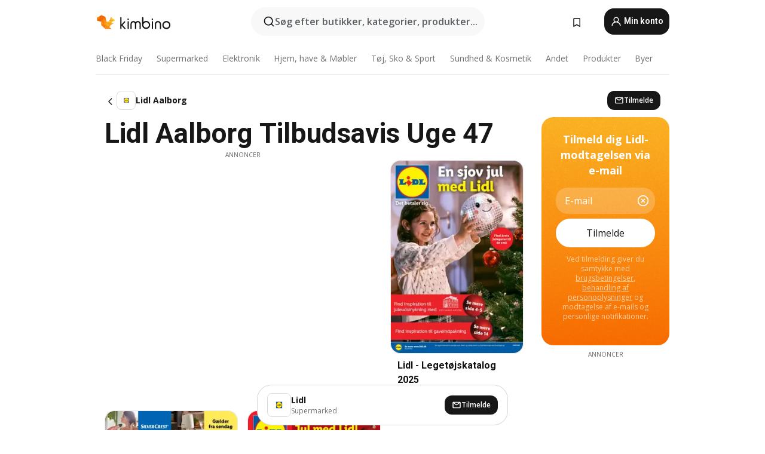

--- FILE ---
content_type: text/html;charset=utf-8
request_url: https://www.kimbino.dk/by/aalborg/lidl/
body_size: 97469
content:
<!DOCTYPE html><html  lang="da-DK"><head><meta charset="utf-8">
<meta name="viewport" content="width=device-width, initial-scale=1.0, maximum-scale=5.0, minimum-scale=1.0">
<title>Lidl Aalborg Tilbudsavis Uge 47 || Online avis</title>
<link rel="preconnect" href="https://fonts.googleapis.com">
<link rel="preconnect" href="https://fonts.gstatic.com" crossorigin>
<link rel="stylesheet" href="https://fonts.googleapis.com/css2?family=Open+Sans:wght@400;600;700&family=Roboto:wght@400;600;700&display=swap">
<style>.iziToast-capsule{backface-visibility:hidden;font-size:0;height:0;transform:translateZ(0);transition:transform .5s cubic-bezier(.25,.8,.25,1),height .5s cubic-bezier(.25,.8,.25,1);width:100%}.iziToast-capsule,.iziToast-capsule *{box-sizing:border-box}.iziToast-overlay{bottom:-100px;display:block;left:0;position:fixed;right:0;top:-100px;z-index:997}.iziToast{background:#ededede6;border-color:#ededede6;clear:both;cursor:default;display:inline-block;font-family:Lato,Tahoma,Arial;font-size:14px;padding:8px 45px 9px 0;pointer-events:all;position:relative;transform:translate(0);width:100%;-webkit-touch-callout:none;min-height:54px;-webkit-user-select:none;-moz-user-select:none;user-select:none}.iziToast>.iziToast-progressbar{background:#fff3;bottom:0;left:0;position:absolute;width:100%;z-index:1}.iziToast>.iziToast-progressbar>div{background:#0000004d;border-radius:0 0 3px 3px;height:2px;width:100%}.iziToast.iziToast-balloon:before{border-left:15px solid transparent;border-radius:0;border-right:0 solid transparent;border-top:10px solid #000;border-top-color:inherit;content:"";height:0;left:auto;position:absolute;right:8px;top:100%;width:0}.iziToast.iziToast-balloon .iziToast-progressbar{bottom:auto;top:0}.iziToast.iziToast-balloon>div{border-radius:0 0 0 3px}.iziToast>.iziToast-cover{background-color:#0000001a;background-position:50% 50%;background-repeat:no-repeat;background-size:100%;bottom:0;height:100%;left:0;margin:0;position:absolute;top:0}.iziToast>.iziToast-close{background:url([data-uri]) no-repeat 50% 50%;background-size:8px;border:0;cursor:pointer;height:100%;opacity:.6;outline:0;padding:0;position:absolute;right:0;top:0;width:42px}.iziToast>.iziToast-close:hover{opacity:1}.iziToast>.iziToast-body{height:auto;margin:0 0 0 15px;min-height:36px;padding:0 0 0 10px;position:relative;text-align:left}.iziToast>.iziToast-body:after{clear:both;content:"";display:table}.iziToast>.iziToast-body .iziToast-texts{display:inline-block;float:left;margin:10px 0 0;padding-right:2px}.iziToast>.iziToast-body .iziToast-inputs{float:left;margin:3px -2px;min-height:19px}.iziToast>.iziToast-body .iziToast-inputs>input:not([type=checkbox]):not([type=radio]),.iziToast>.iziToast-body .iziToast-inputs>select{background:#0000001a;border:0;border-radius:2px;box-shadow:0 0 0 1px #0003;color:#000;display:inline-block;font-size:13px;letter-spacing:.02em;margin:2px;min-height:26px;padding:4px 7px;position:relative}.iziToast>.iziToast-body .iziToast-inputs>input:not([type=checkbox]):not([type=radio]):focus,.iziToast>.iziToast-body .iziToast-inputs>select:focus{box-shadow:0 0 0 1px #0009}.iziToast>.iziToast-body .iziToast-buttons{float:left;margin:4px -2px;min-height:17px}.iziToast>.iziToast-body .iziToast-buttons>a,.iziToast>.iziToast-body .iziToast-buttons>button,.iziToast>.iziToast-body .iziToast-buttons>input:not([type=checkbox]):not([type=radio]){background:#0000001a;border:0;border-radius:2px;color:#000;cursor:pointer;display:inline-block;font-size:12px;letter-spacing:.02em;margin:2px;padding:5px 10px;position:relative}.iziToast>.iziToast-body .iziToast-buttons>a:hover,.iziToast>.iziToast-body .iziToast-buttons>button:hover,.iziToast>.iziToast-body .iziToast-buttons>input:not([type=checkbox]):not([type=radio]):hover{background:#0003}.iziToast>.iziToast-body .iziToast-buttons>a:focus,.iziToast>.iziToast-body .iziToast-buttons>button:focus,.iziToast>.iziToast-body .iziToast-buttons>input:not([type=checkbox]):not([type=radio]):focus{box-shadow:0 0 0 1px #0009}.iziToast>.iziToast-body .iziToast-buttons>a:active,.iziToast>.iziToast-body .iziToast-buttons>button:active,.iziToast>.iziToast-body .iziToast-buttons>input:not([type=checkbox]):not([type=radio]):active{top:1px}.iziToast>.iziToast-body .iziToast-icon{color:#000;display:table;font-size:23px;height:24px;left:0;line-height:24px;margin-top:-12px;position:absolute;top:50%;width:24px}.iziToast>.iziToast-body .iziToast-icon.ico-info{background:url([data-uri]) no-repeat 50% 50%;background-size:85%}.iziToast>.iziToast-body .iziToast-icon.ico-warning{background:url([data-uri]) no-repeat 50% 50%;background-size:85%}.iziToast>.iziToast-body .iziToast-icon.ico-error{background:url([data-uri]) no-repeat 50% 50%;background-size:80%}.iziToast>.iziToast-body .iziToast-icon.ico-success{background:url([data-uri]) no-repeat 50% 50%;background-size:85%}.iziToast>.iziToast-body .iziToast-icon.ico-question{background:url([data-uri]) no-repeat 50% 50%;background-size:85%}.iziToast>.iziToast-body .iziToast-message,.iziToast>.iziToast-body .iziToast-title{float:left;font-size:14px;line-height:16px;padding:0;text-align:left;white-space:normal}.iziToast>.iziToast-body .iziToast-title{color:#000;margin:0}.iziToast>.iziToast-body .iziToast-message{color:#0009;margin:0 0 10px}.iziToast.iziToast-animateInside .iziToast-buttons-child,.iziToast.iziToast-animateInside .iziToast-icon,.iziToast.iziToast-animateInside .iziToast-inputs-child,.iziToast.iziToast-animateInside .iziToast-message,.iziToast.iziToast-animateInside .iziToast-title{opacity:0}.iziToast-target{margin:0 auto;position:relative;width:100%}.iziToast-target .iziToast-capsule{overflow:hidden}.iziToast-target .iziToast-capsule:after{clear:both;content:" ";display:block;font-size:0;height:0;visibility:hidden}.iziToast-target .iziToast-capsule .iziToast{float:left;width:100%}.iziToast-wrapper{display:flex;flex-direction:column;pointer-events:none;position:fixed;width:100%;z-index:99999}.iziToast-wrapper .iziToast.iziToast-balloon:before{border-left:15px solid transparent;border-right:0 solid transparent;border-top:10px solid #000;border-top-color:inherit;left:auto;right:8px}.iziToast-wrapper-bottomLeft{bottom:0;left:0;text-align:left}.iziToast-wrapper-bottomLeft .iziToast.iziToast-balloon:before,.iziToast-wrapper-topLeft .iziToast.iziToast-balloon:before{border-left:0 solid transparent;border-right:15px solid transparent;left:8px;right:auto}.iziToast-wrapper-bottomRight{bottom:0;right:0;text-align:right}.iziToast-wrapper-topLeft{left:0;text-align:left;top:0}.iziToast-wrapper-topRight{right:0;text-align:right;top:0}.iziToast-wrapper-topCenter{left:0;right:0;text-align:center;top:0}.iziToast-wrapper-bottomCenter,.iziToast-wrapper-center{bottom:0;left:0;right:0;text-align:center}.iziToast-wrapper-center{align-items:center;flex-flow:column;justify-content:center;top:0}.iziToast-rtl{direction:rtl;font-family:Tahoma,Lato,Arial;padding:8px 0 9px 45px}.iziToast-rtl .iziToast-cover{left:auto;right:0}.iziToast-rtl .iziToast-close{left:0;right:auto}.iziToast-rtl .iziToast-body{margin:0 16px 0 0;padding:0 10px 0 0;text-align:right}.iziToast-rtl .iziToast-body .iziToast-buttons,.iziToast-rtl .iziToast-body .iziToast-inputs,.iziToast-rtl .iziToast-body .iziToast-message,.iziToast-rtl .iziToast-body .iziToast-texts,.iziToast-rtl .iziToast-body .iziToast-title{float:right;text-align:right}.iziToast-rtl .iziToast-body .iziToast-icon{left:auto;right:0}@media only screen and (min-width:568px){.iziToast-wrapper{padding:10px 15px}.iziToast{border-radius:3px;margin:5px 0;width:auto}.iziToast:after{border-radius:3px;box-shadow:inset 0 -10px 20px -10px #0003,inset 0 0 5px #0000001a,0 8px 8px -5px #00000040;content:"";height:100%;left:0;position:absolute;top:0;width:100%;z-index:-1}.iziToast:not(.iziToast-rtl) .iziToast-cover{border-radius:3px 0 0 3px}.iziToast.iziToast-rtl .iziToast-cover{border-radius:0 3px 3px 0}.iziToast.iziToast-color-dark:after{box-shadow:inset 0 -10px 20px -10px #ffffff4d,0 10px 10px -5px #00000040}.iziToast.iziToast-balloon .iziToast-progressbar{background:0 0}.iziToast.iziToast-balloon:after{box-shadow:0 10px 10px -5px #00000040,inset 0 10px 20px -5px #00000040}.iziToast-target .iziToast:after{box-shadow:inset 0 -10px 20px -10px #0003,inset 0 0 5px #0000001a}}.iziToast.iziToast-theme-dark{background:#565c70;border-color:#565c70}.iziToast.iziToast-theme-dark .iziToast-title{color:#fff}.iziToast.iziToast-theme-dark .iziToast-message{color:#ffffffb3;font-weight:300}.iziToast.iziToast-theme-dark .iziToast-close{background:url([data-uri]) no-repeat 50% 50%;background-size:8px}.iziToast.iziToast-theme-dark .iziToast-icon{color:#fff}.iziToast.iziToast-theme-dark .iziToast-icon.ico-info{background:url([data-uri]) no-repeat 50% 50%;background-size:85%}.iziToast.iziToast-theme-dark .iziToast-icon.ico-warning{background:url([data-uri]) no-repeat 50% 50%;background-size:85%}.iziToast.iziToast-theme-dark .iziToast-icon.ico-error{background:url([data-uri]) no-repeat 50% 50%;background-size:80%}.iziToast.iziToast-theme-dark .iziToast-icon.ico-success{background:url([data-uri]) no-repeat 50% 50%;background-size:85%}.iziToast.iziToast-theme-dark .iziToast-icon.ico-question{background:url([data-uri]) no-repeat 50% 50%;background-size:85%}.iziToast.iziToast-theme-dark .iziToast-buttons>a,.iziToast.iziToast-theme-dark .iziToast-buttons>button,.iziToast.iziToast-theme-dark .iziToast-buttons>input{background:#ffffff1a;color:#fff}.iziToast.iziToast-theme-dark .iziToast-buttons>a:hover,.iziToast.iziToast-theme-dark .iziToast-buttons>button:hover,.iziToast.iziToast-theme-dark .iziToast-buttons>input:hover{background:#fff3}.iziToast.iziToast-theme-dark .iziToast-buttons>a:focus,.iziToast.iziToast-theme-dark .iziToast-buttons>button:focus,.iziToast.iziToast-theme-dark .iziToast-buttons>input:focus{box-shadow:0 0 0 1px #fff9}.iziToast.iziToast-color-red{background:#ffafb4e6;border-color:#ffafb4e6}.iziToast.iziToast-color-orange{background:#ffcfa5e6;border-color:#ffcfa5e6}.iziToast.iziToast-color-yellow{background:#fff9b2e6;border-color:#fff9b2e6}.iziToast.iziToast-color-blue{background:#9ddeffe6;border-color:#9ddeffe6}.iziToast.iziToast-color-green{background:#a6efb8e6;border-color:#a6efb8e6}.iziToast.iziToast-layout2 .iziToast-body .iziToast-message,.iziToast.iziToast-layout2 .iziToast-body .iziToast-texts{width:100%}.iziToast.iziToast-layout3{border-radius:2px}.iziToast.iziToast-layout3:after{display:none}.iziToast .revealIn,.iziToast.revealIn{animation:iziT-revealIn 1s cubic-bezier(.25,1.6,.25,1) both}.iziToast .slideIn,.iziToast.slideIn{animation:iziT-slideIn 1s cubic-bezier(.16,.81,.32,1) both}.iziToast.bounceInLeft{animation:iziT-bounceInLeft .7s ease-in-out both}.iziToast.bounceInRight{animation:iziT-bounceInRight .85s ease-in-out both}.iziToast.bounceInDown{animation:iziT-bounceInDown .7s ease-in-out both}.iziToast.bounceInUp{animation:iziT-bounceInUp .7s ease-in-out both}.iziToast .fadeIn,.iziToast.fadeIn{animation:iziT-fadeIn .5s ease both}.iziToast.fadeInUp{animation:iziT-fadeInUp .7s ease both}.iziToast.fadeInDown{animation:iziT-fadeInDown .7s ease both}.iziToast.fadeInLeft{animation:iziT-fadeInLeft .85s cubic-bezier(.25,.8,.25,1) both}.iziToast.fadeInRight{animation:iziT-fadeInRight .85s cubic-bezier(.25,.8,.25,1) both}.iziToast.flipInX{animation:iziT-flipInX .85s cubic-bezier(.35,0,.25,1) both}.iziToast.fadeOut{animation:iziT-fadeOut .7s ease both}.iziToast.fadeOutDown{animation:iziT-fadeOutDown .7s cubic-bezier(.4,.45,.15,.91) both}.iziToast.fadeOutUp{animation:iziT-fadeOutUp .7s cubic-bezier(.4,.45,.15,.91) both}.iziToast.fadeOutLeft{animation:iziT-fadeOutLeft .5s ease both}.iziToast.fadeOutRight{animation:iziT-fadeOutRight .5s ease both}.iziToast.flipOutX{animation:iziT-flipOutX .7s cubic-bezier(.4,.45,.15,.91) both;backface-visibility:visible!important}.iziToast-overlay.fadeIn{animation:iziT-fadeIn .5s ease both}.iziToast-overlay.fadeOut{animation:iziT-fadeOut .7s ease both}@keyframes iziT-revealIn{0%{opacity:0;transform:scale3d(.3,.3,1)}to{opacity:1}}@keyframes iziT-slideIn{0%{opacity:0;transform:translate(50px)}to{opacity:1;transform:translate(0)}}@keyframes iziT-bounceInLeft{0%{opacity:0;transform:translate(280px)}50%{opacity:1;transform:translate(-20px)}70%{transform:translate(10px)}to{transform:translate(0)}}@keyframes iziT-bounceInRight{0%{opacity:0;transform:translate(-280px)}50%{opacity:1;transform:translate(20px)}70%{transform:translate(-10px)}to{transform:translate(0)}}@keyframes iziT-bounceInDown{0%{opacity:0;transform:translateY(-200px)}50%{opacity:1;transform:translateY(10px)}70%{transform:translateY(-5px)}to{transform:translateY(0)}}@keyframes iziT-bounceInUp{0%{opacity:0;transform:translateY(200px)}50%{opacity:1;transform:translateY(-10px)}70%{transform:translateY(5px)}to{transform:translateY(0)}}@keyframes iziT-fadeIn{0%{opacity:0}to{opacity:1}}@keyframes iziT-fadeInUp{0%{opacity:0;transform:translate3d(0,100%,0)}to{opacity:1;transform:none}}@keyframes iziT-fadeInDown{0%{opacity:0;transform:translate3d(0,-100%,0)}to{opacity:1;transform:none}}@keyframes iziT-fadeInLeft{0%{opacity:0;transform:translate3d(300px,0,0)}to{opacity:1;transform:none}}@keyframes iziT-fadeInRight{0%{opacity:0;transform:translate3d(-300px,0,0)}to{opacity:1;transform:none}}@keyframes iziT-flipInX{0%{opacity:0;transform:perspective(400px) rotateX(90deg)}40%{transform:perspective(400px) rotateX(-20deg)}60%{opacity:1;transform:perspective(400px) rotateX(10deg)}80%{transform:perspective(400px) rotateX(-5deg)}to{transform:perspective(400px)}}@keyframes iziT-fadeOut{0%{opacity:1}to{opacity:0}}@keyframes iziT-fadeOutDown{0%{opacity:1}to{opacity:0;transform:translate3d(0,100%,0)}}@keyframes iziT-fadeOutUp{0%{opacity:1}to{opacity:0;transform:translate3d(0,-100%,0)}}@keyframes iziT-fadeOutLeft{0%{opacity:1}to{opacity:0;transform:translate3d(-200px,0,0)}}@keyframes iziT-fadeOutRight{0%{opacity:1}to{opacity:0;transform:translate3d(200px,0,0)}}@keyframes iziT-flipOutX{0%{transform:perspective(400px)}30%{opacity:1;transform:perspective(400px) rotateX(-20deg)}to{opacity:0;transform:perspective(400px) rotateX(90deg)}}</style>
<style>.iziToast-wrapper .iziToast-capsule .iziToast{font-family:inherit!important;max-width:90%;padding:0 36px 0 0}.iziToast-wrapper .iziToast-capsule .iziToast.iziToast-theme-let-dark{border-radius:29px;font-weight:590;min-height:unset}.iziToast-wrapper .iziToast-capsule .iziToast.iziToast-theme-let-dark:after{box-shadow:none}.iziToast-wrapper .iziToast-capsule .iziToast.iziToast-theme-let-dark:not([class^=iziToast-layout])>.iziToast-body .iziToast-icon{transform:scale(.6666666667)!important}.iziToast-wrapper .iziToast-capsule .iziToast.iziToast-theme-let-dark:not([class^=iziToast-layout])>.iziToast-body .iziToast-buttons>:not([class^=custom-]){background:#ffffff0a;border:.5px solid hsla(0,0%,100%,.08);border-radius:12px;color:#fff;margin:2px 4px}.iziToast-wrapper .iziToast-capsule .iziToast.iziToast-theme-let-dark:not([class^=iziToast-layout])>.iziToast-body .iziToast-buttons>:not([class^=custom-]):active,.iziToast-wrapper .iziToast-capsule .iziToast.iziToast-theme-let-dark:not([class^=iziToast-layout])>.iziToast-body .iziToast-buttons>:not([class^=custom-]):focus{outline:1px solid #fff}.iziToast-wrapper .iziToast-capsule .iziToast.iziToast-theme-let-dark.iziToast-layout2>.iziToast-body:has(.iziToast-icon){padding-left:55px!important}.iziToast-wrapper .iziToast-capsule .iziToast.iziToast-theme-let-dark.iziToast-layout2>.iziToast-body .iziToast-icon{background-color:currentColor;border-radius:999px;color:#ffffff0a;left:8px;outline:12px solid currentColor;transform:unset!important}.iziToast-wrapper .iziToast-capsule .iziToast.iziToast-theme-let-dark.iziToast-layout2>.iziToast-body .iziToast-buttons>*{height:44px;padding:12px 20px}.iziToast-wrapper .iziToast-capsule .iziToast.iziToast-theme-let-dark>.iziToast-body{margin-left:16px;min-height:unset}.iziToast-wrapper .iziToast-capsule .iziToast.iziToast-theme-let-dark>.iziToast-body .iziToast-texts{margin-top:12px}.iziToast-wrapper .iziToast-capsule .iziToast.iziToast-theme-let-dark>.iziToast-body .iziToast-message{margin-bottom:12px!important}.iziToast-wrapper .iziToast-capsule .iziToast.iziToast-theme-let-dark>.iziToast-body .iziToast-buttons{float:right}.iziToast-wrapper .iziToast-capsule .iziToast.iziToast-theme-let-dark>.iziToast-body .iziToast-buttons>*{font-weight:600}.iziToast-wrapper .iziToast-capsule .iziToast.iziToast-theme-let-dark>.iziToast-body .iziToast-buttons>.custom-underline{background:none;border:none;box-shadow:none;color:#fff;outline:none;text-decoration:underline}.iziToast-wrapper .iziToast-capsule .iziToast.iziToast-theme-let-dark>.iziToast-body .iziToast-buttons>.custom-outline{background:none;border:.5px solid hsla(0,0%,100%,.08);border-radius:16px;color:#fff}.iziToast-wrapper .iziToast-capsule .iziToast.iziToast-theme-let-dark>.iziToast-body .iziToast-buttons>.custom-white{background:#fff;border-radius:16px;color:#2c2c2c}.iziToast-wrapper .iziToast-capsule .iziToast.iziToast-theme-let-dark>.iziToast-close{background:url(/images/toaster/icons/close.svg) no-repeat 50%;right:16px;width:16px}.iziToast-wrapper .iziToast-capsule .iziToast.iziToast-theme-let-dark>.iziToast-progressbar{left:50%;transform:translate(-50%);width:calc(100% - 40px)}body .iziToast-wrapper-bottomCenter{bottom:16px}body:has(.shop-subscription-banner-bottom) .iziToast-wrapper-bottomCenter{bottom:75px}</style>
<style>.svg-sprite[data-v-2d20a859]{fill:currentColor}</style>
<style>.rating[data-v-ded0e075]{flex-wrap:nowrap;gap:5px}.rating .stars[data-v-ded0e075]{background-image:url(/images/icons/star.svg);height:14px}.rating .reviews[data-v-ded0e075]{color:#0a1217;display:-webkit-box;font-size:10px;font-weight:400;line-height:1.4;opacity:.66;-webkit-box-orient:vertical;-webkit-line-clamp:1;line-clamp:1;overflow:hidden;text-overflow:ellipsis}</style>
<style>.mobile-app-banner[data-v-ddce9933]{background-color:#fff;border-bottom:.5px solid #f2f2f7;height:58px;overflow:hidden;position:relative;z-index:20}@media (min-width:992px){.mobile-app-banner[data-v-ddce9933]{display:none}}.mobile-app-banner .content[data-v-ddce9933]{gap:8px;overflow:hidden;padding:2px 8px 2px 14px}.mobile-app-banner .content>.cta[data-v-ddce9933]{gap:10px;min-width:0;overflow:hidden}.mobile-app-banner .content>.cta .text[data-v-ddce9933]{overflow:hidden}.mobile-app-banner .content>.cta .text p[data-v-ddce9933]{color:#000;margin:0;overflow:hidden;text-overflow:ellipsis;white-space:nowrap}.mobile-app-banner .content>.cta .text p[data-v-ddce9933]:first-of-type{font-size:14px;font-weight:500;letter-spacing:-.4px}.mobile-app-banner .content>.cta .text p[data-v-ddce9933]:nth-of-type(2){font-size:12px;font-weight:400;letter-spacing:-.6px;opacity:.6}.mobile-app-banner .content .app-icon[data-v-ddce9933]{aspect-ratio:1;border:.5px solid #e5e5ea;border-radius:12px;min-width:50px}.mobile-app-banner .content .store-link[data-v-ddce9933]{background-color:#0074e5;border-radius:999px;color:#fff;font-size:14px;font-weight:600;height:30px;padding:0 17px;transition:filter .25s ease-in}.mobile-app-banner .content .store-link[data-v-ddce9933]:hover{filter:brightness(.9)}.mobile-app-banner .content .close-icon[data-v-ddce9933]{transition:transform .5s ease-in}.mobile-app-banner .content .close-icon[data-v-ddce9933]:hover{transform:scale(1.2)}.mobile-app-banner .content .close-icon[data-v-ddce9933],.mobile-app-banner .content .store-link[data-v-ddce9933]{cursor:pointer}</style>
<style>.search-button[data-v-9bb2240b]{align-items:center;-webkit-appearance:none;-moz-appearance:none;appearance:none;background:#f8f8f8;border:none;border-radius:999px;color:#0a1217a8;display:flex;font-size:14px;font-weight:600;gap:8px;justify-content:space-between;max-height:36px;min-width:0;padding:8px 24px 8px 12px;position:relative;-webkit-user-select:none;-moz-user-select:none;user-select:none}@media (min-width:590px){.search-button[data-v-9bb2240b]{font-size:16px;max-height:48px;min-width:300px;padding:12px 12px 12px 20px}}.search-button[data-v-9bb2240b] svg{flex:1 0 20px;fill:#0a1217;max-width:20px}.search-button .try-to-search[data-v-9bb2240b]{flex:1;overflow:hidden;text-align:left;text-overflow:ellipsis;white-space:nowrap}</style>
<style>input[data-v-75db69b8]{-webkit-appearance:none;-moz-appearance:none;appearance:none;background:none;border:none;color:#666;font-size:16px;font-weight:600;height:44px;outline:none;padding:0;width:100%}input[data-v-75db69b8]::-moz-placeholder{color:#0a1217a8}input[data-v-75db69b8]::placeholder{color:#0a1217a8}</style>
<style>.nuxt-icon{height:1em;margin-bottom:.125em;vertical-align:middle;width:1em}.nuxt-icon--fill,.nuxt-icon--fill *{fill:currentColor}</style>
<style>.loader-wrapper[data-v-28ec60b4]{align-items:center;display:flex;font-size:16px;font-weight:600;gap:6px;width:100%}.loader-wrapper .loader[data-v-28ec60b4]{animation:spin-28ec60b4 1.2s linear infinite;border:4px solid #f8f8f8;border-radius:50%;border-top-color:#5dbd20;height:24px;text-align:center;width:24px}@keyframes spin-28ec60b4{0%{transform:rotate(0)}to{transform:rotate(1turn)}}.city-picker-input[data-v-28ec60b4]{align-items:center;background:#f8f8f8;border-radius:999px;color:#0a1217a8;cursor:pointer;display:flex;font-size:14px;font-weight:600;gap:8px;max-height:36px;padding:8px 12px;position:relative;-webkit-user-select:none;-moz-user-select:none;user-select:none}.city-picker-input[data-v-28ec60b4]:has(.action-btn){padding-right:8px}@media (min-width:590px){.city-picker-input[data-v-28ec60b4]:has(.action-btn){padding-right:12px}}@media (min-width:590px){.city-picker-input[data-v-28ec60b4]{font-size:16px;max-height:48px;padding:12px 20px}}.city-picker-input .dummy-city[data-v-28ec60b4]{max-width:20vw;min-width:35px;overflow:hidden;text-overflow:ellipsis;white-space:nowrap}.city-picker-input .arrow[data-v-28ec60b4]{color:#0a1217;font-size:20px}.action-btn[data-v-28ec60b4]{align-items:center;-webkit-appearance:none;-moz-appearance:none;appearance:none;background:#0a1217;border:none;border-radius:12px;color:#fff;cursor:pointer;display:flex;font-size:12px;height:28px;margin-left:4px;padding:0 8px}@media (min-width:590px){.action-btn[data-v-28ec60b4]{height:32px}}.clear-btn[data-v-28ec60b4]{-webkit-appearance:none;-moz-appearance:none;appearance:none;background:none;border:none;padding:0}</style>
<style>.notification-bell-holder[data-v-25c254b0]{height:24px;margin-left:1rem;position:relative;top:1px;width:24px}.notification-bell-holder .notification-bell[data-v-25c254b0]{--animationDuration:var(--6f9ae1d4);--width:0;--clipPath:0;clip-path:inset(var(--clipPath));cursor:pointer;flex-shrink:0;position:relative;text-align:center;transition:all var(--animationDuration);width:var(--width)}.notification-bell-holder .notification-bell.shown[data-v-25c254b0]{--clipPath:-10px;--width:24px}.notification-bell-holder .notification-bell.shown .notifications[data-v-25c254b0]{--countScale:1}.notification-bell-holder .notification-bell .icon[data-v-25c254b0]{height:21px;transform-origin:top center;transition:transform 1.5s;width:18px;will-change:transform}.notification-bell-holder .notification-bell .icon[data-v-25c254b0] path{fill:var(--357562ee)}.notification-bell-holder .notification-bell .icon.ringing[data-v-25c254b0]{animation:ring-25c254b0 var(--animationDuration) ease-in-out var(--0310a2f4)}.notification-bell-holder .notification-bell .notifications[data-v-25c254b0]{--countScale:0;align-items:center;background-color:#ff3b30;border:1.5px solid;border-radius:50%;color:#fff;display:flex;height:16px;justify-content:center;position:absolute;right:-3px;top:-3px;transform:scale(var(--countScale));transition:transform var(--animationDuration);width:16px;will-change:transform}.notification-bell-holder .notification-bell .notifications .count[data-v-25c254b0]{font-family:Roboto,sans-serif;font-size:10px;font-weight:700;position:relative;top:.5px}@keyframes ring-25c254b0{0%{transform:rotate(0)}25%{transform:rotate(15deg)}50%{transform:rotate(0)}75%{transform:rotate(-15deg)}to{transform:rotate(0)}}</style>
<style>.nav-bookmarks[data-v-5c0bee81]{min-width:36px;padding:6px}@media (min-width:992px){.nav-bookmarks[data-v-5c0bee81]{padding:12px}}.nav-bookmarks[data-v-5c0bee81]:after{background-color:red;border-radius:50%;content:"";display:inline-block;height:8px;opacity:0;position:absolute;right:6px;top:5px;transition:opacity .25s linear;width:8px}@media (min-width:992px){.nav-bookmarks[data-v-5c0bee81]:after{right:7px;top:8px}}.nav-bookmarks.has-entries[data-v-5c0bee81]:after{animation:showDot-5c0bee81 1s 1s forwards}.nav-bookmarks.pulsate[data-v-5c0bee81]:after{animation:pulsate-5c0bee81 2s 1s;opacity:1}.nav-bookmarks svg[data-v-5c0bee81]{color:#111;font-size:20px}@keyframes showDot-5c0bee81{0%{opacity:0}to{opacity:1}}@keyframes pulsate-5c0bee81{0%{transform:scale(1)}25%{transform:scale(1.35)}50%{transform:scale(1)}75%{transform:scale(1.35)}to{opacity:1}}</style>
<style>.dropdowns .dropdown-mobile-holder[data-v-ee0855d3]{background:#fff;display:block;height:100vh;padding-top:8px;position:fixed;right:0;text-align:left;top:0;transform-origin:right;width:100vw;z-index:50}@media (min-width:590px){.dropdowns .dropdown-mobile-holder[data-v-ee0855d3]{width:300px}}.dropdowns .dropdown-holder[data-v-ee0855d3]{filter:drop-shadow(0 3px 10px rgba(0,0,0,.1019607843));left:0;margin-top:0;position:absolute;z-index:100}.dropdowns .dropdown-holder.slide-enter-active[data-v-ee0855d3],.dropdowns .dropdown-holder.slide-leave-active[data-v-ee0855d3]{transition:opacity .3s,margin-top .3s}.dropdowns .dropdown-holder.slide-enter-from[data-v-ee0855d3],.dropdowns .dropdown-holder.slide-leave-to[data-v-ee0855d3]{left:0;margin-top:15px;opacity:0}.dropdowns .dropdown-holder .dropdown-tip[data-v-ee0855d3]{background:#fff;bottom:0;clip-path:polygon(50% 0,0 100%,100% 100%);height:15px;left:0;position:absolute;transform:translateY(100%);width:20px}.dropdowns .dropdown-holder .dropdown-content[data-v-ee0855d3]{background:#fff;border-radius:5px;bottom:-14px;display:block;left:0;position:absolute;transform:translateY(100%)}</style>
<style>.header-account-dropdown[data-v-724ecd96]{margin:0 .5rem 0 1rem}@media (min-width:992px){.header-account-dropdown[data-v-724ecd96]{margin-left:1.5rem}.header-account-dropdown__account[data-v-724ecd96]{align-items:center;background-color:#f5f5f57a;border:.5px solid #f2f2f7;border-radius:12px;color:#fff;cursor:pointer;display:flex;height:36px;justify-content:center;line-height:45px;text-align:center;transition:all .25s;width:36px}.header-account-dropdown__account[data-v-724ecd96]:hover{box-shadow:0 2px 8px #0000000a;filter:brightness(.95)}}.header-account-dropdown__account .user[data-v-724ecd96]{font-size:20px;margin-bottom:0;position:relative}@media (min-width:992px){.header-account-dropdown__account .user[data-v-724ecd96]{top:-1px}}.header-account-dropdown__account .user[data-v-724ecd96] path{fill:#0a1217}.header-account-dropdown__dropdown[data-v-724ecd96]{color:#666;font-family:Roboto,sans-serif;font-size:14px;font-weight:400;padding:1rem 0;width:100%}@media (min-width:590px){.header-account-dropdown__dropdown[data-v-724ecd96]{width:250px}}.header-account-dropdown__dropdown>div[data-v-724ecd96]{background-color:#fff}.header-account-dropdown__dropdown>div[data-v-724ecd96]:hover{color:#0a1217;filter:brightness(.95)}.header-account-dropdown__dropdown .number[data-v-724ecd96]{background-color:#4eb70b;border-radius:50%;color:#fff;font-size:10px;height:18px;line-height:18px;text-align:center;width:18px}.header-account-dropdown__dropdown a[data-v-724ecd96],.header-account-dropdown__dropdown button[data-v-724ecd96]{color:currentColor;display:inline-block;padding:8px 15px 8px 25px;width:100%}.header-account-dropdown__dropdown a.orange[data-v-724ecd96],.header-account-dropdown__dropdown button.orange[data-v-724ecd96]{border:none;color:#f96a01;font-weight:700;overflow:hidden;text-overflow:ellipsis}.header-account-dropdown__dropdown a.orange span[data-v-724ecd96],.header-account-dropdown__dropdown button.orange span[data-v-724ecd96]{color:currentColor;font-size:12px;font-weight:400}.header-account-dropdown__dropdown .logout-btn[data-v-724ecd96]{-webkit-appearance:none;-moz-appearance:none;appearance:none;background:#fff;border:none;color:#0a1217;font-weight:600;overflow:hidden;text-align:left;text-overflow:ellipsis}</style>
<style>.button[data-v-ff603878]{background:#5dbd20;border:2px solid #5dbd20;border-radius:12px;box-sizing:border-box;-moz-box-sizing:border-box;color:#fff;cursor:pointer;display:inline-block;font-weight:700;height:-moz-max-content;height:max-content;line-height:1.2em;min-height:44px;padding:.5em 5em;transition:all .2s}.button[data-v-ff603878]:focus,.button[data-v-ff603878]:hover{color:#fff;outline:transparent}.button[data-v-ff603878]:hover{background:#70b653;border-color:#70b653}.button.white[data-v-ff603878]{border:2px solid #fff}.button.white[data-v-ff603878]:hover{background:#818181;border-color:#fff}.button.primary[data-v-ff603878]{background:#171717;border-color:#171717}.button.primary[data-v-ff603878]:hover{background:#313131;border-color:#313131}.button .arrow[data-v-ff603878]{margin:0 -.75rem 4px 1rem;transform:rotate(90deg)}.button.red[data-v-ff603878]{background:red;border-color:red}.button.red[data-v-ff603878]:hover{background:#f33;border-color:#f33}.button.orange[data-v-ff603878]{background:#f96a01;border-color:#f96a01}.button.orange[data-v-ff603878]:hover{background:#fe872f;border-color:#fe872f}.button.orange.outline[data-v-ff603878]{background:#fff;color:#f96a01}.button.orange.outline[data-v-ff603878]:hover{background:#f96a01;border-color:#f96a01;color:#fff}.button.green.outline[data-v-ff603878]{background:#fff;color:#5dbd20}.button.green.outline[data-v-ff603878]:hover{background:#5dbd20;color:#fff}.button.grey[data-v-ff603878]{background:#9d9d9d;border-color:#9d9d9d}.button.grey[data-v-ff603878]:hover{background:#b1b1b1;border-color:#b1b1b1}.button.grey.outline[data-v-ff603878]{background:transparent;border:2px solid #9d9d9d;color:#9d9d9d}.button.grey.outline[data-v-ff603878]:hover{background:#9d9d9d;color:#fff}.button.light-grey[data-v-ff603878]{background:#f5f5f5;border-color:#f5f5f5;color:#0a1217}.button.light-grey[data-v-ff603878]:hover{background:#e1e1e1;border-color:#e1e1e1}.button.light-grey.outline[data-v-ff603878]{background:transparent;border:2px solid #f5f5f5;color:#0a1217}.button.light-grey.outline[data-v-ff603878]:hover{background:#f5f5f5;color:#0a1217}.button.blue[data-v-ff603878]{background:#3b5998;border-color:#3b5998;color:#fff}.button.blue[data-v-ff603878]:hover{background:#344e86;border-color:#344e86}.button.google-login[data-v-ff603878]{background:#fff;border-color:#9d9d9d;color:#9d9d9d}.button.google-login[data-v-ff603878]:hover{background:#9d9d9d;color:#fff}.button.google-login:hover img[data-v-ff603878]{filter:brightness(0) invert(1)}.button.mustard[data-v-ff603878]{background:#f3a116;border-color:#f3a116}.button.mustard[data-v-ff603878]:hover{background:#f5b547;border-color:#f5b547}.button.slim[data-v-ff603878]{padding:.5em 2em}.button.no-wrap[data-v-ff603878]{white-space:nowrap}.button.block[data-v-ff603878]{display:block;padding-left:.5em;padding-right:.5em;text-align:center;width:100%}.button.text-left[data-v-ff603878],.button.text-right[data-v-ff603878]{text-align:left}.button.icon[data-v-ff603878]{align-items:center;border-radius:50%;display:flex;height:40px;justify-content:center;min-height:0;padding:0;width:40px}.button.compact[data-v-ff603878]{height:26px;width:26px}.button.disabled[data-v-ff603878]{opacity:.6}.button.shadow[data-v-ff603878]{box-shadow:0 7px 10px #00000065}</style>
<style>.inputs-desktop[data-v-7bbb5a57]{gap:12px;width:60%}#header-main-toolbar .toolbar-desktop[data-v-7bbb5a57]{background:#fff!important;height:72px;position:fixed;width:100vw;z-index:10}#header-main-toolbar .toolbar-desktop__holder[data-v-7bbb5a57]{align-items:center;display:flex;height:100%;justify-content:space-between}#header-main-toolbar .toolbar-desktop .account-icon[data-v-7bbb5a57]{height:20px;width:20px}#header-main-toolbar .toolbar-desktop .account-btn[data-v-7bbb5a57]{-webkit-backdrop-filter:blur(15px);backdrop-filter:blur(15px);border-radius:16px;font-size:14px;font-weight:600;padding:0 8px}#header-main-toolbar .toolbar-desktop__toolbar-icons[data-v-7bbb5a57]{align-items:center;color:#9d9d9d;display:flex;font-family:Roboto,sans-serif;font-size:14px;font-weight:700}#header-main-toolbar .toolbar-desktop__toolbar-icons div[data-v-7bbb5a57],#header-main-toolbar .toolbar-desktop__toolbar-icons>button[data-v-7bbb5a57]{cursor:pointer}#header-main-toolbar .toolbar-mobile[data-v-7bbb5a57]{background:#fff;box-shadow:0 3px 10px #0000001a;position:fixed;transition:.3s ease-in-out;width:100vw;z-index:10}#header-main-toolbar .toolbar-mobile__holder[data-v-7bbb5a57]{display:flex;gap:8px;min-height:92px}#header-main-toolbar .toolbar-mobile__top-row[data-v-7bbb5a57]{align-items:center;display:flex;flex-direction:row;justify-content:space-between;width:100%}#header-main-toolbar .toolbar-mobile__menu[data-v-7bbb5a57]{cursor:pointer}#header-main-toolbar .toolbar-mobile__menu[data-v-7bbb5a57] path{fill:#0a1217}#header-main-toolbar .toolbar-mobile__icons[data-v-7bbb5a57]{align-items:center;display:flex}#header-main-toolbar .toolbar-mobile__icons svg[data-v-7bbb5a57]{font-size:20px}#header-main-toolbar .toolbar-mobile__icons .user[data-v-7bbb5a57] path{fill:#0a1217}#header-main-toolbar .toolbar-mobile__icons>div[data-v-7bbb5a57]{align-items:center;display:flex;justify-content:center;padding:6px;width:40px}#header-main-toolbar .toolbar-mobile__bottom-row[data-v-7bbb5a57]{background:#fff;font-size:11px}#header-main-toolbar .toolbar-mobile__bottom-row.hidden-branches-height[data-v-7bbb5a57]{height:0}#header-main-toolbar .toolbar-mobile__bottom-row .on[data-v-7bbb5a57]{overflow:hidden;text-overflow:ellipsis;white-space:nowrap}#header-main-toolbar .toolbar-mobile__bottom-row .green[data-v-7bbb5a57]{color:#5dbd20}#header-main-toolbar .toolbar-mobile__bottom-row svg[data-v-7bbb5a57]{vertical-align:sub}#header-main-toolbar .toolbar-mobile__bottom-row .inputs[data-v-7bbb5a57]{gap:8px}</style>
<style>.navbar-desktop-submenu[data-v-0747430a]{background:#f5f5f5;border-top:16px solid #fff;color:#fff;cursor:default;display:none;height:auto;padding:1em 0 1.5em;position:absolute;top:100%;width:100%;z-index:9}.navbar-desktop-submenu.show[data-v-0747430a]{display:block}.navbar-desktop-submenu__body[data-v-0747430a]{color:#666;font-size:.75em;font-weight:600;height:100%;-webkit-user-select:none;-moz-user-select:none;user-select:none}.navbar-desktop-submenu__body__shop-list[data-v-0747430a]{flex:1;font-family:Roboto,sans-serif;gap:8px}.navbar-desktop-submenu__body__shop-list a[data-v-0747430a]{color:currentColor}.navbar-desktop-submenu__body__shop-list a[data-v-0747430a]:focus,.navbar-desktop-submenu__body__shop-list a[data-v-0747430a]:hover{color:#0a1217;outline:none;text-decoration:underline}.navbar-desktop-submenu__body__shop-list__heading[data-v-0747430a]{color:#0a1217a8;font-weight:400}.navbar-desktop-submenu__body__shop-list__shop-links__shop-col[data-v-0747430a]{gap:4px}.navbar-desktop-submenu__body__shop-list__category-link[data-v-0747430a]{font-size:1.1667em;font-weight:700;text-decoration:underline}</style>
<style>.navbar-holder[data-v-8c8f0580]{background:#fff;display:none;position:fixed;top:72px;transition:.6s ease-in-out;width:100%;z-index:8}@media (min-width:992px){.navbar-holder[data-v-8c8f0580]{display:block}}.navbar-holder.scrolled-up[data-v-8c8f0580]{top:-300px}.navbar-holder .navbar-desktop[data-v-8c8f0580]{border-bottom:.5px solid rgba(0,0,0,.08);display:none;min-height:52px;white-space:nowrap}@media (min-width:992px){.navbar-holder .navbar-desktop[data-v-8c8f0580]{align-items:center;display:flex;justify-content:center}}.navbar-holder .navbar-desktop__arrow-left[data-v-8c8f0580],.navbar-holder .navbar-desktop__arrow-right[data-v-8c8f0580]{cursor:pointer;height:0;padding:0;transition:width .25s,height .25s,filter .25s,padding .25s;width:0;z-index:5}.navbar-holder .navbar-desktop__arrow-left[data-v-8c8f0580]:hover,.navbar-holder .navbar-desktop__arrow-right[data-v-8c8f0580]:hover{fill:#0a1217}.navbar-holder .navbar-desktop__arrow-left.shown[data-v-8c8f0580],.navbar-holder .navbar-desktop__arrow-right.shown[data-v-8c8f0580]{height:35px;padding:0 10px;width:40px}.navbar-holder .navbar-desktop__arrow-left[data-v-8c8f0580]{background:#fff;transform:rotate(90deg)}.navbar-holder .navbar-desktop__arrow-right[data-v-8c8f0580]{background:#fff;transform:rotate(-90deg)}.navbar-holder .navbar-desktop nav[data-v-8c8f0580]{border:none;display:flex;flex:1;margin:0;overflow-y:hidden;padding:0;position:relative;-ms-overflow-style:none;overflow:-moz-scrollbars-none;scrollbar-width:none}.navbar-holder .navbar-desktop nav[data-v-8c8f0580]::-webkit-scrollbar{display:none}.navbar-holder .navbar-desktop nav .offers-category[data-v-8c8f0580] svg{font-size:18px;margin-right:2px;position:relative;top:-2px}.navbar-holder .navbar-desktop nav .offers-category[data-v-8c8f0580] svg,.navbar-holder .navbar-desktop nav .offers-category[data-v-8c8f0580] svg>*{fill:none;stroke:currentColor}.navbar-holder .navbar-desktop a[data-v-8c8f0580]{border-bottom:0 solid transparent;color:#707070;display:inline-block;font-size:14px;font-weight:400;line-height:52px;margin-right:1.7em;position:relative}.navbar-holder .navbar-desktop a[data-v-8c8f0580]:after{background:transparent;bottom:0;content:"";height:2px;left:0;position:absolute;width:100%}.navbar-holder .navbar-desktop a.router-link-active[data-v-8c8f0580],.navbar-holder .navbar-desktop a.submenu-active[data-v-8c8f0580],.navbar-holder .navbar-desktop a[data-v-8c8f0580]:focus,.navbar-holder .navbar-desktop a[data-v-8c8f0580]:hover{color:#0a1217!important}.navbar-holder .navbar-desktop a.router-link-active[data-v-8c8f0580]:after,.navbar-holder .navbar-desktop a.submenu-active[data-v-8c8f0580]:after,.navbar-holder .navbar-desktop a[data-v-8c8f0580]:focus:after,.navbar-holder .navbar-desktop a[data-v-8c8f0580]:hover:after{background-color:#171717}.navbar-holder .navbar-desktop a[data-v-8c8f0580]:focus{outline:none}.navbar-holder .navbar-desktop a.event[data-v-8c8f0580],.navbar-holder .navbar-desktop a.special-offers[data-v-8c8f0580]{color:#707070;font-size:14px;font-weight:400}</style>
<style>.navbar-links[data-v-5e4de2a8]{line-height:3em}.navbar-links.submenu[data-v-5e4de2a8]{padding-top:50px}.navbar-links a[data-v-5e4de2a8],.navbar-links span[data-v-5e4de2a8]{align-items:center;color:#666;cursor:pointer;display:flex;font-size:14px;justify-content:space-between}.navbar-links a svg[data-v-5e4de2a8],.navbar-links span svg[data-v-5e4de2a8]{height:16px;transform:rotate(270deg);width:16px}.navbar-links a.event[data-v-5e4de2a8],.navbar-links span.event[data-v-5e4de2a8]{color:#707070!important}.navbar-links a.special-offers[data-v-5e4de2a8],.navbar-links span.special-offers[data-v-5e4de2a8]{color:#707070;gap:2px;justify-content:flex-start}.navbar-links a.special-offers span[data-v-5e4de2a8],.navbar-links span.special-offers span[data-v-5e4de2a8]{color:inherit}.navbar-links a.special-offers[data-v-5e4de2a8] svg,.navbar-links span.special-offers[data-v-5e4de2a8] svg{transform:none}.navbar-links a.special-offers[data-v-5e4de2a8] svg,.navbar-links a.special-offers[data-v-5e4de2a8] svg>*,.navbar-links span.special-offers[data-v-5e4de2a8] svg,.navbar-links span.special-offers[data-v-5e4de2a8] svg>*{fill:none;stroke:currentColor}</style>
<style>.navbar-account .link[data-v-6e58f57a],.navbar-account a[data-v-6e58f57a]{color:#5dbd20;font-size:13px}.navbar-account p[data-v-6e58f57a]{font-size:11px;margin:0}.navbar-account .bigger[data-v-6e58f57a]{color:#666;display:block;font-size:16px;font-weight:700}.navbar-account .bigger svg[data-v-6e58f57a]{vertical-align:baseline}.navbar-account h3[data-v-6e58f57a]{color:#171717;font-size:23px}@media (min-width:590px){.navbar-account h3[data-v-6e58f57a]{cursor:pointer}}.navbar-account hr[data-v-6e58f57a]{border:0;border-top:1px solid #d6d6d6;margin:1em 0}</style>
<style>.navbar-footer[data-v-5b40f3fd]{align-items:flex-start;display:flex;flex-direction:column}.navbar-footer__app-holder[data-v-5b40f3fd]{display:flex;flex-direction:column;justify-content:space-between;margin-top:1em;width:210px}.navbar-footer__app-button[data-v-5b40f3fd]{margin-bottom:12px;max-width:100px!important}.navbar-footer__app-button[data-v-5b40f3fd] img{height:28px}.navbar-footer__socials[data-v-5b40f3fd]{display:flex;gap:15px;justify-content:flex-start;margin-bottom:100px;margin-top:20px;width:120px}.navbar-footer__socials a[data-v-5b40f3fd]{color:#9d9d9d!important;height:24px}.navbar-footer__socials a[data-v-5b40f3fd]:hover{color:#5dbd20!important}</style>
<style>.navbar-mobile[data-v-1c708ec3]{background:#000000b3;display:flex;flex-direction:column;height:100vh;position:fixed;width:100vw;z-index:41}.navbar-mobile.linear[data-v-1c708ec3]{background:linear-gradient(90deg,#000000b3 0,#000000b3 calc(100vw - 250px),#fff calc(100vw - 250px),#fff)}.navbar-mobile__body[data-v-1c708ec3]{height:100vh;overflow-y:scroll;position:absolute;right:0;width:inherit}.navbar-mobile__body.no-scroll[data-v-1c708ec3]{overflow-y:hidden}.navbar-mobile__shadow[data-v-1c708ec3]{height:100vh;position:fixed;width:calc(100vw - 250px);z-index:50}@media (min-width:590px){.navbar-mobile__shadow[data-v-1c708ec3]{width:calc(100vw - 300px)}}.navbar-mobile__menu-holder[data-v-1c708ec3]{background:#fff;box-sizing:border-box;-moz-box-sizing:border-box;flex-grow:1;min-height:100vh;min-width:250px;overflow-y:scroll;padding:8px 5px 0;position:absolute;right:0;text-align:right;top:0;transform-origin:right;z-index:50}@media (min-width:590px){.navbar-mobile__menu-holder[data-v-1c708ec3]{height:100vh;width:300px}}.navbar-mobile__menu-holder .close-menu[data-v-1c708ec3]{background:#fff;color:#9d9d9d;cursor:pointer;display:block;height:50px;line-height:36px;padding:8px 20px 0 0;position:fixed;right:0;top:0;width:250px;z-index:inherit}@media (min-width:590px){.navbar-mobile__menu-holder .close-menu[data-v-1c708ec3]{width:300px}}.navbar-mobile__menu-holder .close-menu.scrolled[data-v-1c708ec3]{box-shadow:0 3px 10px #0000001a;transition:all .2s}.navbar-mobile__nav-holder[data-v-1c708ec3]{background:#fff;display:flex;flex-flow:column;justify-content:flex-start;margin-top:42px;overflow-y:overlay;text-align:left}@media (min-width:590px){.navbar-mobile__nav-holder[data-v-1c708ec3]{min-height:100%}}.navbar-mobile__nav-holder nav[data-v-1c708ec3]{background:#fff}.navbar-mobile__nav-holder nav h4[data-v-1c708ec3]{font-family:Open Sans;overflow:hidden;text-overflow:ellipsis;white-space:nowrap}.navbar-mobile__nav-holder nav h4 svg[data-v-1c708ec3]{height:16px;margin-bottom:2px;transform:rotate(90deg);width:16px}.navbar-mobile__nav-holder[data-v-1c708ec3] hr,.navbar-mobile__nav-holder hr[data-v-1c708ec3]{border:0;border-top:1px solid #d6d6d6;margin:1em 0}.navbar-mobile__submenu[data-v-1c708ec3]{background:#fff;margin-top:50px;min-height:100vh;padding-left:20px;position:absolute;right:15px;top:0;width:235px}@media (min-width:590px){.navbar-mobile__submenu[data-v-1c708ec3]{width:275px}}.navbar-mobile__submenu-header[data-v-1c708ec3]{background:#fff;position:absolute;transform:translate(0);width:210px}@media (min-width:590px){.navbar-mobile__submenu-header[data-v-1c708ec3]{width:250px}}.navbar-mobile__submenu-header.scrolled[data-v-1c708ec3]{position:fixed}.navbar-mobile__submenu-header.scrolled hr[data-v-1c708ec3]{margin-bottom:.5em}.slide-enter-active[data-v-1c708ec3],.slide-leave-active[data-v-1c708ec3]{transition:all var(--0cff5e08) ease-in-out}.slide-enter-from[data-v-1c708ec3],.slide-leave-to[data-v-1c708ec3]{transform:translate(300px)}.menu-hide-enter-active[data-v-1c708ec3],.menu-hide-leave-active[data-v-1c708ec3]{transition:all var(--86cf7348) ease-in-out}.menu-hide-enter-from[data-v-1c708ec3],.menu-hide-leave-to[data-v-1c708ec3]{opacity:0;transform:translate(-300px) scaleY(0);transform-origin:right}.submenu-slide-enter-active[data-v-1c708ec3],.submenu-slide-leave-active[data-v-1c708ec3]{transition:all var(--0cff5e08) ease-in-out}.submenu-slide-enter-from[data-v-1c708ec3],.submenu-slide-leave-to[data-v-1c708ec3]{transform:translate(300px);transform-origin:top}</style>
<style>.shop-header[data-v-2595ab9e]{align-items:center;align-self:stretch;display:flex;height:56px;justify-content:space-between;padding:0}.shop-header .shop-header-left[data-v-2595ab9e]{align-items:center;display:flex;flex:1;gap:12px;min-width:0}.shop-header .shop-logo[data-v-2595ab9e]{align-items:center;aspect-ratio:1/1;border:.5px solid rgba(0,0,0,.15);border-radius:8px;display:flex;height:32px;justify-content:center;overflow:hidden;width:32px}.shop-header .shop-logo img[data-v-2595ab9e]{max-height:90%;max-width:90%;-o-object-fit:contain;object-fit:contain}.shop-header .shop-name[data-v-2595ab9e]{align-items:center;color:#171717;display:block;font-size:14px;font-weight:700;line-height:20px;margin:0;overflow:hidden;text-overflow:ellipsis;white-space:nowrap}.shop-header .action-btn[data-v-2595ab9e]{align-items:center;background:#171717;border:0;border-radius:12px;color:#fff;display:flex;font-size:12px;font-weight:600;gap:4px;justify-content:center;letter-spacing:0;line-height:16px;padding:8px 12px}.shop-header .arrow[data-v-2595ab9e]{cursor:pointer}</style>
<style>.tooltip-wrapper.fade-enter-active[data-v-b6f1a0fb],.tooltip-wrapper.fade-leave-active[data-v-b6f1a0fb]{transition:opacity .3s}.tooltip-wrapper.fade-enter-from[data-v-b6f1a0fb],.tooltip-wrapper.fade-leave-to[data-v-b6f1a0fb]{opacity:0}.tooltip-wrapper .text[data-v-b6f1a0fb]{border-radius:3px;font-size:12px;font-weight:700;margin-right:8px;overflow-x:hidden;padding:.4em .65em;pointer-events:none;position:absolute;right:100%;top:50%;transform:translateY(-50%);white-space:nowrap}.tooltip-wrapper .text[data-v-b6f1a0fb] :after{border-bottom:.6em solid transparent;border-top:.6em solid transparent;content:"";height:0;position:absolute;right:-6px;top:5px;width:0}.tooltip-wrapper.grey .text[data-v-b6f1a0fb]{background:#f4f4f4;color:#9d9d9d}.tooltip-wrapper.grey .text[data-v-b6f1a0fb] :after{border-left:.6em solid #f4f4f4}.tooltip-wrapper.green .text[data-v-b6f1a0fb]{background:#5dbd20;color:#fff}.tooltip-wrapper.green .text[data-v-b6f1a0fb] :after{border-left:.6em solid #5dbd20}.tooltip-wrapper.orange .text[data-v-b6f1a0fb]{background:#f96a01;color:#fff}.tooltip-wrapper.orange .text[data-v-b6f1a0fb] :after{border-left:.6em solid #f96a01}</style>
<style>.icon-menu-holder[data-v-5bf9ef01]{position:absolute;right:0;top:-2.5px;z-index:80}@media (min-width:590px){.icon-menu-holder[data-v-5bf9ef01]{top:50%;transform:translateY(-50%)}}.icon-menu-holder .icon-menu[data-v-5bf9ef01]{background:var(--82eb70b4);border-radius:50%;color:#9d9d9d;cursor:pointer;height:35px;line-height:35px;text-align:center;transition:all .3s;width:35px}.icon-menu-holder .icon-menu:hover svg[data-v-5bf9ef01]{color:#707070;transition:.2s ease-in-out}@media (min-width:590px){.icon-menu-holder.login[data-v-5bf9ef01]{top:0;transform:translateY(0)}}.icon-menu-holder.login .icon-menu[data-v-5bf9ef01]{align-items:center;display:flex;font-size:14px;height:24px;justify-content:space-evenly;vertical-align:center;width:24px}.icon-menu-holder.login .icon-menu svg[data-v-5bf9ef01]{height:14px;width:14px}@media (min-width:590px){.icon-menu-holder.login .icon-menu[data-v-5bf9ef01]{height:35px;line-height:35px;width:35px}.icon-menu-holder.login .icon-menu svg[data-v-5bf9ef01]{height:24px;width:24px}}</style>
<style>.header .brand[data-v-065d960c]{align-items:center;background:#fff;margin:.8em 0 1.6em}.header .brand[data-v-065d960c],.header .brand .container[data-v-065d960c]{display:flex;justify-content:center}.header .brand[data-v-065d960c] img{height:24px}@media (min-width:590px){.header .brand[data-v-065d960c] img{height:35px;margin:1.2em 0}}</style>
<style>.switch-holder[data-v-c720a873]{background:#c4c4c4;border-radius:15px;cursor:pointer;display:flex;height:22px;padding:2px;position:relative;transition:all .3s;width:45px}.switch-holder.active[data-v-c720a873]{background:#5dbd20}.switch-holder.active .dot[data-v-c720a873]{transform:translate(23px)}.switch-holder.disabled[data-v-c720a873]{cursor:default;opacity:.4;pointer-events:none}.switch-holder .dot[data-v-c720a873]{background:#fff;border-radius:50%;height:18px;transition:all .3s;width:18px}</style>
<style>.button[data-v-b25f0cc3]{background:#5dbd20;border:2px solid #5dbd20;border-radius:5px;box-sizing:border-box;-moz-box-sizing:border-box;color:#fff;cursor:pointer;display:inline-block;font-weight:700;height:-moz-max-content;height:max-content;line-height:1.2em;min-height:44px;padding:.5em 5em;transition:all .2s}.button[data-v-b25f0cc3]:focus,.button[data-v-b25f0cc3]:hover{color:#fff;outline:transparent}.button[data-v-b25f0cc3]:hover{background:#70b653;border-color:#70b653}.button.white[data-v-b25f0cc3]{border:2px solid #fff}.button.white[data-v-b25f0cc3]:hover{background:#818181;border-color:#fff}.button .arrow[data-v-b25f0cc3]{margin:0 -.75rem 4px 1rem;transform:rotate(90deg)}.button.primary-black[data-v-b25f0cc3]{background:#171717;border-color:#171717}.button.primary-black[data-v-b25f0cc3]:hover{background:#313131;border-color:#313131}.button.red[data-v-b25f0cc3]{background:red;border-color:red}.button.red[data-v-b25f0cc3]:hover{background:#f33;border-color:#f33}.button.orange[data-v-b25f0cc3]{background:#f96a01;border-color:#f96a01}.button.orange[data-v-b25f0cc3]:hover{background:#fe872f;border-color:#fe872f}.button.orange.outline[data-v-b25f0cc3]{background:#fff;color:#f96a01}.button.orange.outline[data-v-b25f0cc3]:hover{background:#f96a01;border-color:#f96a01;color:#fff}.button.green.outline[data-v-b25f0cc3]{background:#fff;color:#5dbd20}.button.green.outline[data-v-b25f0cc3]:hover{background:#5dbd20;color:#fff}.button.grey[data-v-b25f0cc3]{background:#9d9d9d;border-color:#9d9d9d}.button.grey[data-v-b25f0cc3]:hover{background:#b1b1b1;border-color:#b1b1b1}.button.grey.outline[data-v-b25f0cc3]{background:transparent;border:2px solid #9d9d9d;color:#9d9d9d}.button.grey.outline[data-v-b25f0cc3]:hover{background:#9d9d9d;color:#fff}.button.light-grey[data-v-b25f0cc3]{background:#f5f5f5;border-color:#f5f5f5;color:#0a1217}.button.light-grey[data-v-b25f0cc3]:hover{background:#e1e1e1;border-color:#e1e1e1}.button.light-grey.outline[data-v-b25f0cc3]{background:transparent;border:2px solid #f5f5f5;color:#0a1217}.button.light-grey.outline[data-v-b25f0cc3]:hover{background:#f5f5f5;color:#0a1217}.button.blue[data-v-b25f0cc3]{background:#3b5998;border-color:#3b5998;color:#fff}.button.blue[data-v-b25f0cc3]:hover{background:#344e86;border-color:#344e86}.button.google-login[data-v-b25f0cc3]{background:#fff;border-color:#9d9d9d;color:#9d9d9d}.button.google-login[data-v-b25f0cc3]:hover{background:#9d9d9d;color:#fff}.button.google-login:hover img[data-v-b25f0cc3]{filter:brightness(0) invert(1)}.button.mustard[data-v-b25f0cc3]{background:#f3a116;border-color:#f3a116}.button.mustard[data-v-b25f0cc3]:hover{background:#f5b547;border-color:#f5b547}.button.slim[data-v-b25f0cc3]{padding:.5em 2em}.button.no-wrap[data-v-b25f0cc3]{white-space:nowrap}.button.block[data-v-b25f0cc3]{display:block;padding-left:.5em;padding-right:.5em;text-align:center;width:100%}.button.text-left[data-v-b25f0cc3],.button.text-right[data-v-b25f0cc3]{text-align:left}.button.icon[data-v-b25f0cc3]{align-items:center;border-radius:50%;display:flex;height:40px;justify-content:center;min-height:0;padding:0;width:40px}.button.compact[data-v-b25f0cc3]{height:26px;width:26px}.button.disabled[data-v-b25f0cc3]{opacity:.6}.button.shadow[data-v-b25f0cc3]{box-shadow:0 7px 10px #00000065}</style>
<style>a[data-v-aa2d8489]{font-family:Roboto,sans-serif}.buttons[data-v-aa2d8489]{display:flex;justify-content:space-between}.buttons[data-v-aa2d8489] .button{font-size:14px;height:auto;min-width:160px;padding:.8em 1em}@media (max-width:350px){.buttons[data-v-aa2d8489] .button{min-width:120px}}.cookies-section[data-v-aa2d8489]{box-shadow:0 1px 6px #0000001f;margin:.5em -15px}.cookies-section[data-v-aa2d8489]:first-of-type{margin-top:1em}.cookies-section .section-headline[data-v-aa2d8489]{align-items:center;display:flex;justify-content:space-between;padding:1em;transition:.25s ease-in-out}.cookies-section .section-headline.opened[data-v-aa2d8489]{background:#5dbd20;color:#fff}.cookies-section .section-headline svg[data-v-aa2d8489]{color:#666;height:16px;transform:rotate(-90deg);transition:.2s ease-in-out;width:16px}.cookies-section .section-headline svg[data-v-aa2d8489] .svg-arrow-down{stroke-width:1.5px}.cookies-section .section-headline svg.rotated[data-v-aa2d8489]{color:#fff;transform:rotate(0)}.cookies-section .section-check[data-v-aa2d8489]{align-items:center;display:flex;justify-content:space-between}.cookies-section .section-text[data-v-aa2d8489]{margin-top:.75em;padding:0 1em 1em;transition:all .3s}.cookies-section .more-info[data-v-aa2d8489]{color:#666}</style>
<style>a[data-v-f5b67cb6]{font-family:Roboto,sans-serif}.cookies-section .section-check[data-v-f5b67cb6]{align-items:center}.buttons[data-v-f5b67cb6],.cookies-section .section-check[data-v-f5b67cb6]{display:flex;justify-content:space-between}.buttons[data-v-f5b67cb6] .button{font-size:14px;min-width:160px;padding:.8em 1em}@media (max-width:350px){.buttons[data-v-f5b67cb6] .button{min-width:120px}}@media (min-width:992px){.buttons[data-v-f5b67cb6]{display:block}.buttons[data-v-f5b67cb6] .button{max-width:285px;width:100%}.buttons[data-v-f5b67cb6] .button:first-of-type{margin-right:2rem}}@media (min-width:1300px){.buttons[data-v-f5b67cb6] .button{max-width:325px}}.cat-picker[data-v-f5b67cb6]{border-radius:8px;box-shadow:0 3px 30px #00000029;padding:1em 0;position:relative}.cat-picker[data-v-f5b67cb6]:after{border:10px solid transparent;border-left-color:#fff;content:"";height:0;position:absolute;right:-20px;top:10%;transition:.3s ease-in-out;width:0}.cat-picker.green-triangle[data-v-f5b67cb6]:after{border-left:10px solid #5dbd20}.cat-picker .cat-pick[data-v-f5b67cb6]{cursor:pointer;padding:.4em 1em;position:relative;transition:.3s ease-in-out}.cat-picker .cat-pick.active[data-v-f5b67cb6]{background-color:#5dbd20;color:#fff}.cat-picker .cat-pick a[data-v-f5b67cb6]{color:#666;display:block;font-weight:700;height:100%;width:100%}</style>
<style>.full-screen-modal[data-v-eba9eb7d]{height:100%;overflow-x:hidden;position:fixed;top:0;width:100vw;z-index:33}.full-screen-modal[data-v-eba9eb7d]:focus{border:none;outline:none}</style>
<style>.cookies-modal[data-v-cb89be7c]{background:#fff;overflow-x:hidden}</style>
<style>.ad[data-v-c258b794]{text-align:center;width:100%}.ad[data-v-c258b794],.ad .text-center[data-v-c258b794]{font-size:10px}.ad .text-grey[data-v-c258b794]{color:#888}.ad.placeholder[data-v-c258b794]{min-height:315px}.ad.large-placeholder[data-v-c258b794]{height:660px}.ad.small-placeholder[data-v-c258b794]{min-height:115px}.logo-placeholder[data-v-c258b794]{left:0;margin-left:auto;margin-right:auto;opacity:.3;position:absolute;right:0;text-align:center;top:15%}</style>
<style>.bottom-ad[data-v-b27bfb53]{background:#fff;bottom:0;box-shadow:0 -3px 15px #0003;left:0;opacity:0;pointer-events:none;position:fixed;width:100%}.bottom-ad.visible[data-v-b27bfb53]{opacity:1;pointer-events:auto;transform:translateY(0)!important;z-index:96}.close[data-v-b27bfb53]{cursor:pointer;display:flex;justify-content:right;margin-top:-2.5px;width:100%}.close svg[data-v-b27bfb53]{height:20px;margin:0 10px;width:20px}@media (min-width:1500px){.close svg[data-v-b27bfb53]{height:24px;margin:10px 10px 0 0;width:24px}}.close-button-wrapper[data-v-b27bfb53]{align-items:center;background:#fff;display:flex;height:27px;justify-content:center;position:absolute;right:0;top:-27px;width:27px;z-index:96}.close-button svg[data-v-b27bfb53]{fill:none;stroke:#666;stroke-linecap:round;stroke-width:2px;height:10px;width:10px}</style>
<style>/*!
 * Bootstrap Reboot v4.6.2 (https://getbootstrap.com/)
 * Copyright 2011-2022 The Bootstrap Authors
 * Copyright 2011-2022 Twitter, Inc.
 * Licensed under MIT (https://github.com/twbs/bootstrap/blob/main/LICENSE)
 * Forked from Normalize.css, licensed MIT (https://github.com/necolas/normalize.css/blob/master/LICENSE.md)
 */*,:after,:before{box-sizing:border-box}html{font-family:sans-serif;line-height:1.15;-webkit-text-size-adjust:100%;-webkit-tap-highlight-color:rgba(0,0,0,0)}article,aside,figcaption,figure,footer,header,hgroup,main,nav,section{display:block}body{background-color:#fff;color:#212529;font-family:-apple-system,BlinkMacSystemFont,Segoe UI,Roboto,Helvetica Neue,Arial,Noto Sans,Liberation Sans,sans-serif,Apple Color Emoji,Segoe UI Emoji,Segoe UI Symbol,Noto Color Emoji;font-size:1rem;font-weight:400;line-height:1.5;margin:0;text-align:left}[tabindex="-1"]:focus:not(:focus-visible){outline:0!important}hr{box-sizing:content-box;height:0;overflow:visible}h1,h2,h3,h4,h5,h6{margin-bottom:.5rem;margin-top:0}p{margin-bottom:1rem;margin-top:0}abbr[data-original-title],abbr[title]{border-bottom:0;cursor:help;text-decoration:underline;-webkit-text-decoration:underline dotted;text-decoration:underline dotted;-webkit-text-decoration-skip-ink:none;text-decoration-skip-ink:none}address{font-style:normal;line-height:inherit}address,dl,ol,ul{margin-bottom:1rem}dl,ol,ul{margin-top:0}ol ol,ol ul,ul ol,ul ul{margin-bottom:0}dt{font-weight:700}dd{margin-bottom:.5rem;margin-left:0}blockquote{margin:0 0 1rem}b,strong{font-weight:bolder}small{font-size:80%}sub,sup{font-size:75%;line-height:0;position:relative;vertical-align:baseline}sub{bottom:-.25em}sup{top:-.5em}a{background-color:transparent;color:#007bff;text-decoration:none}a:hover{color:#0056b3;text-decoration:underline}a:not([href]):not([class]),a:not([href]):not([class]):hover{color:inherit;text-decoration:none}code,kbd,pre,samp{font-family:SFMono-Regular,Menlo,Monaco,Consolas,Liberation Mono,Courier New,monospace;font-size:1em}pre{margin-bottom:1rem;margin-top:0;overflow:auto;-ms-overflow-style:scrollbar}figure{margin:0 0 1rem}img{border-style:none}img,svg{vertical-align:middle}svg{overflow:hidden}table{border-collapse:collapse}caption{caption-side:bottom;color:#6c757d;padding-bottom:.75rem;padding-top:.75rem;text-align:left}th{text-align:inherit;text-align:-webkit-match-parent}label{display:inline-block;margin-bottom:.5rem}button{border-radius:0}button:focus:not(:focus-visible){outline:0}button,input,optgroup,select,textarea{font-family:inherit;font-size:inherit;line-height:inherit;margin:0}button,input{overflow:visible}button,select{text-transform:none}[role=button]{cursor:pointer}select{word-wrap:normal}[type=button],[type=reset],[type=submit],button{-webkit-appearance:button}[type=button]:not(:disabled),[type=reset]:not(:disabled),[type=submit]:not(:disabled),button:not(:disabled){cursor:pointer}[type=button]::-moz-focus-inner,[type=reset]::-moz-focus-inner,[type=submit]::-moz-focus-inner,button::-moz-focus-inner{border-style:none;padding:0}input[type=checkbox],input[type=radio]{box-sizing:border-box;padding:0}textarea{overflow:auto;resize:vertical}fieldset{border:0;margin:0;min-width:0;padding:0}legend{color:inherit;display:block;font-size:1.5rem;line-height:inherit;margin-bottom:.5rem;max-width:100%;padding:0;white-space:normal;width:100%}progress{vertical-align:baseline}[type=number]::-webkit-inner-spin-button,[type=number]::-webkit-outer-spin-button{height:auto}[type=search]{-webkit-appearance:none;outline-offset:-2px}[type=search]::-webkit-search-decoration{-webkit-appearance:none}::-webkit-file-upload-button{-webkit-appearance:button;font:inherit}output{display:inline-block}summary{cursor:pointer;display:list-item}template{display:none}[hidden]{display:none!important}/*!
 * Bootstrap Grid v4.6.2 (https://getbootstrap.com/)
 * Copyright 2011-2022 The Bootstrap Authors
 * Copyright 2011-2022 Twitter, Inc.
 * Licensed under MIT (https://github.com/twbs/bootstrap/blob/main/LICENSE)
 */html{box-sizing:border-box;-ms-overflow-style:scrollbar}*,:after,:before{box-sizing:inherit}.container,.container-fluid,.container-lg,.container-md,.container-sm,.container-xl,.container-xs,.container-xxl{margin-left:auto;margin-right:auto;padding-left:15px;padding-right:15px;width:100%}@media (min-width:420px){.container,.container-xs,.container-xxs{max-width:420px}}@media (min-width:590px){.container,.container-sm,.container-xs,.container-xxs{max-width:560px}}@media (min-width:760px){.container,.container-md,.container-sm,.container-xs,.container-xxs{max-width:730px}}@media (min-width:992px){.container,.container-lg,.container-md,.container-sm,.container-xs,.container-xxs{max-width:960px}}@media (min-width:1300px){.container,.container-lg,.container-md,.container-sm,.container-xl,.container-xs,.container-xxs{max-width:1230px}}@media (min-width:1500px){.container,.container-lg,.container-md,.container-sm,.container-xl,.container-xs,.container-xxl,.container-xxs{max-width:1440px}}.row{display:flex;flex-wrap:wrap;margin-left:-15px;margin-right:-15px}.no-gutters{margin-left:0;margin-right:0}.no-gutters>.col,.no-gutters>[class*=col-]{padding-left:0;padding-right:0}.col,.col-1,.col-10,.col-11,.col-12,.col-2,.col-3,.col-4,.col-5,.col-6,.col-7,.col-8,.col-9,.col-auto,.col-lg,.col-lg-1,.col-lg-10,.col-lg-11,.col-lg-12,.col-lg-2,.col-lg-3,.col-lg-4,.col-lg-5,.col-lg-6,.col-lg-7,.col-lg-8,.col-lg-9,.col-lg-auto,.col-md,.col-md-1,.col-md-10,.col-md-11,.col-md-12,.col-md-2,.col-md-3,.col-md-4,.col-md-5,.col-md-6,.col-md-7,.col-md-8,.col-md-9,.col-md-auto,.col-sm,.col-sm-1,.col-sm-10,.col-sm-11,.col-sm-12,.col-sm-2,.col-sm-3,.col-sm-4,.col-sm-5,.col-sm-6,.col-sm-7,.col-sm-8,.col-sm-9,.col-sm-auto,.col-xl,.col-xl-1,.col-xl-10,.col-xl-11,.col-xl-12,.col-xl-2,.col-xl-3,.col-xl-4,.col-xl-5,.col-xl-6,.col-xl-7,.col-xl-8,.col-xl-9,.col-xl-auto,.col-xs,.col-xs-1,.col-xs-10,.col-xs-11,.col-xs-12,.col-xs-2,.col-xs-3,.col-xs-4,.col-xs-5,.col-xs-6,.col-xs-7,.col-xs-8,.col-xs-9,.col-xs-auto,.col-xxl,.col-xxl-1,.col-xxl-10,.col-xxl-11,.col-xxl-12,.col-xxl-2,.col-xxl-3,.col-xxl-4,.col-xxl-5,.col-xxl-6,.col-xxl-7,.col-xxl-8,.col-xxl-9,.col-xxl-auto,.col-xxs,.col-xxs-1,.col-xxs-10,.col-xxs-11,.col-xxs-12,.col-xxs-2,.col-xxs-3,.col-xxs-4,.col-xxs-5,.col-xxs-6,.col-xxs-7,.col-xxs-8,.col-xxs-9,.col-xxs-auto{padding-left:15px;padding-right:15px;position:relative;width:100%}.col{flex-basis:0;flex-grow:1;max-width:100%}.row-cols-1>*{flex:0 0 100%;max-width:100%}.row-cols-2>*{flex:0 0 50%;max-width:50%}.row-cols-3>*{flex:0 0 33.3333333333%;max-width:33.3333333333%}.row-cols-4>*{flex:0 0 25%;max-width:25%}.row-cols-5>*{flex:0 0 20%;max-width:20%}.row-cols-6>*{flex:0 0 16.6666666667%;max-width:16.6666666667%}.col-auto{flex:0 0 auto;max-width:100%;width:auto}.col-1{flex:0 0 8.33333333%;max-width:8.33333333%}.col-2{flex:0 0 16.66666667%;max-width:16.66666667%}.col-3{flex:0 0 25%;max-width:25%}.col-4{flex:0 0 33.33333333%;max-width:33.33333333%}.col-5{flex:0 0 41.66666667%;max-width:41.66666667%}.col-6{flex:0 0 50%;max-width:50%}.col-7{flex:0 0 58.33333333%;max-width:58.33333333%}.col-8{flex:0 0 66.66666667%;max-width:66.66666667%}.col-9{flex:0 0 75%;max-width:75%}.col-10{flex:0 0 83.33333333%;max-width:83.33333333%}.col-11{flex:0 0 91.66666667%;max-width:91.66666667%}.col-12{flex:0 0 100%;max-width:100%}.order-first{order:-1}.order-last{order:13}.order-0{order:0}.order-1{order:1}.order-2{order:2}.order-3{order:3}.order-4{order:4}.order-5{order:5}.order-6{order:6}.order-7{order:7}.order-8{order:8}.order-9{order:9}.order-10{order:10}.order-11{order:11}.order-12{order:12}.offset-1{margin-left:8.33333333%}.offset-2{margin-left:16.66666667%}.offset-3{margin-left:25%}.offset-4{margin-left:33.33333333%}.offset-5{margin-left:41.66666667%}.offset-6{margin-left:50%}.offset-7{margin-left:58.33333333%}.offset-8{margin-left:66.66666667%}.offset-9{margin-left:75%}.offset-10{margin-left:83.33333333%}.offset-11{margin-left:91.66666667%}@media (min-width:340px){.col-xxs{flex-basis:0;flex-grow:1;max-width:100%}.row-cols-xxs-1>*{flex:0 0 100%;max-width:100%}.row-cols-xxs-2>*{flex:0 0 50%;max-width:50%}.row-cols-xxs-3>*{flex:0 0 33.3333333333%;max-width:33.3333333333%}.row-cols-xxs-4>*{flex:0 0 25%;max-width:25%}.row-cols-xxs-5>*{flex:0 0 20%;max-width:20%}.row-cols-xxs-6>*{flex:0 0 16.6666666667%;max-width:16.6666666667%}.col-xxs-auto{flex:0 0 auto;max-width:100%;width:auto}.col-xxs-1{flex:0 0 8.33333333%;max-width:8.33333333%}.col-xxs-2{flex:0 0 16.66666667%;max-width:16.66666667%}.col-xxs-3{flex:0 0 25%;max-width:25%}.col-xxs-4{flex:0 0 33.33333333%;max-width:33.33333333%}.col-xxs-5{flex:0 0 41.66666667%;max-width:41.66666667%}.col-xxs-6{flex:0 0 50%;max-width:50%}.col-xxs-7{flex:0 0 58.33333333%;max-width:58.33333333%}.col-xxs-8{flex:0 0 66.66666667%;max-width:66.66666667%}.col-xxs-9{flex:0 0 75%;max-width:75%}.col-xxs-10{flex:0 0 83.33333333%;max-width:83.33333333%}.col-xxs-11{flex:0 0 91.66666667%;max-width:91.66666667%}.col-xxs-12{flex:0 0 100%;max-width:100%}.order-xxs-first{order:-1}.order-xxs-last{order:13}.order-xxs-0{order:0}.order-xxs-1{order:1}.order-xxs-2{order:2}.order-xxs-3{order:3}.order-xxs-4{order:4}.order-xxs-5{order:5}.order-xxs-6{order:6}.order-xxs-7{order:7}.order-xxs-8{order:8}.order-xxs-9{order:9}.order-xxs-10{order:10}.order-xxs-11{order:11}.order-xxs-12{order:12}.offset-xxs-0{margin-left:0}.offset-xxs-1{margin-left:8.33333333%}.offset-xxs-2{margin-left:16.66666667%}.offset-xxs-3{margin-left:25%}.offset-xxs-4{margin-left:33.33333333%}.offset-xxs-5{margin-left:41.66666667%}.offset-xxs-6{margin-left:50%}.offset-xxs-7{margin-left:58.33333333%}.offset-xxs-8{margin-left:66.66666667%}.offset-xxs-9{margin-left:75%}.offset-xxs-10{margin-left:83.33333333%}.offset-xxs-11{margin-left:91.66666667%}}@media (min-width:420px){.col-xs{flex-basis:0;flex-grow:1;max-width:100%}.row-cols-xs-1>*{flex:0 0 100%;max-width:100%}.row-cols-xs-2>*{flex:0 0 50%;max-width:50%}.row-cols-xs-3>*{flex:0 0 33.3333333333%;max-width:33.3333333333%}.row-cols-xs-4>*{flex:0 0 25%;max-width:25%}.row-cols-xs-5>*{flex:0 0 20%;max-width:20%}.row-cols-xs-6>*{flex:0 0 16.6666666667%;max-width:16.6666666667%}.col-xs-auto{flex:0 0 auto;max-width:100%;width:auto}.col-xs-1{flex:0 0 8.33333333%;max-width:8.33333333%}.col-xs-2{flex:0 0 16.66666667%;max-width:16.66666667%}.col-xs-3{flex:0 0 25%;max-width:25%}.col-xs-4{flex:0 0 33.33333333%;max-width:33.33333333%}.col-xs-5{flex:0 0 41.66666667%;max-width:41.66666667%}.col-xs-6{flex:0 0 50%;max-width:50%}.col-xs-7{flex:0 0 58.33333333%;max-width:58.33333333%}.col-xs-8{flex:0 0 66.66666667%;max-width:66.66666667%}.col-xs-9{flex:0 0 75%;max-width:75%}.col-xs-10{flex:0 0 83.33333333%;max-width:83.33333333%}.col-xs-11{flex:0 0 91.66666667%;max-width:91.66666667%}.col-xs-12{flex:0 0 100%;max-width:100%}.order-xs-first{order:-1}.order-xs-last{order:13}.order-xs-0{order:0}.order-xs-1{order:1}.order-xs-2{order:2}.order-xs-3{order:3}.order-xs-4{order:4}.order-xs-5{order:5}.order-xs-6{order:6}.order-xs-7{order:7}.order-xs-8{order:8}.order-xs-9{order:9}.order-xs-10{order:10}.order-xs-11{order:11}.order-xs-12{order:12}.offset-xs-0{margin-left:0}.offset-xs-1{margin-left:8.33333333%}.offset-xs-2{margin-left:16.66666667%}.offset-xs-3{margin-left:25%}.offset-xs-4{margin-left:33.33333333%}.offset-xs-5{margin-left:41.66666667%}.offset-xs-6{margin-left:50%}.offset-xs-7{margin-left:58.33333333%}.offset-xs-8{margin-left:66.66666667%}.offset-xs-9{margin-left:75%}.offset-xs-10{margin-left:83.33333333%}.offset-xs-11{margin-left:91.66666667%}}@media (min-width:590px){.col-sm{flex-basis:0;flex-grow:1;max-width:100%}.row-cols-sm-1>*{flex:0 0 100%;max-width:100%}.row-cols-sm-2>*{flex:0 0 50%;max-width:50%}.row-cols-sm-3>*{flex:0 0 33.3333333333%;max-width:33.3333333333%}.row-cols-sm-4>*{flex:0 0 25%;max-width:25%}.row-cols-sm-5>*{flex:0 0 20%;max-width:20%}.row-cols-sm-6>*{flex:0 0 16.6666666667%;max-width:16.6666666667%}.col-sm-auto{flex:0 0 auto;max-width:100%;width:auto}.col-sm-1{flex:0 0 8.33333333%;max-width:8.33333333%}.col-sm-2{flex:0 0 16.66666667%;max-width:16.66666667%}.col-sm-3{flex:0 0 25%;max-width:25%}.col-sm-4{flex:0 0 33.33333333%;max-width:33.33333333%}.col-sm-5{flex:0 0 41.66666667%;max-width:41.66666667%}.col-sm-6{flex:0 0 50%;max-width:50%}.col-sm-7{flex:0 0 58.33333333%;max-width:58.33333333%}.col-sm-8{flex:0 0 66.66666667%;max-width:66.66666667%}.col-sm-9{flex:0 0 75%;max-width:75%}.col-sm-10{flex:0 0 83.33333333%;max-width:83.33333333%}.col-sm-11{flex:0 0 91.66666667%;max-width:91.66666667%}.col-sm-12{flex:0 0 100%;max-width:100%}.order-sm-first{order:-1}.order-sm-last{order:13}.order-sm-0{order:0}.order-sm-1{order:1}.order-sm-2{order:2}.order-sm-3{order:3}.order-sm-4{order:4}.order-sm-5{order:5}.order-sm-6{order:6}.order-sm-7{order:7}.order-sm-8{order:8}.order-sm-9{order:9}.order-sm-10{order:10}.order-sm-11{order:11}.order-sm-12{order:12}.offset-sm-0{margin-left:0}.offset-sm-1{margin-left:8.33333333%}.offset-sm-2{margin-left:16.66666667%}.offset-sm-3{margin-left:25%}.offset-sm-4{margin-left:33.33333333%}.offset-sm-5{margin-left:41.66666667%}.offset-sm-6{margin-left:50%}.offset-sm-7{margin-left:58.33333333%}.offset-sm-8{margin-left:66.66666667%}.offset-sm-9{margin-left:75%}.offset-sm-10{margin-left:83.33333333%}.offset-sm-11{margin-left:91.66666667%}}@media (min-width:760px){.col-md{flex-basis:0;flex-grow:1;max-width:100%}.row-cols-md-1>*{flex:0 0 100%;max-width:100%}.row-cols-md-2>*{flex:0 0 50%;max-width:50%}.row-cols-md-3>*{flex:0 0 33.3333333333%;max-width:33.3333333333%}.row-cols-md-4>*{flex:0 0 25%;max-width:25%}.row-cols-md-5>*{flex:0 0 20%;max-width:20%}.row-cols-md-6>*{flex:0 0 16.6666666667%;max-width:16.6666666667%}.col-md-auto{flex:0 0 auto;max-width:100%;width:auto}.col-md-1{flex:0 0 8.33333333%;max-width:8.33333333%}.col-md-2{flex:0 0 16.66666667%;max-width:16.66666667%}.col-md-3{flex:0 0 25%;max-width:25%}.col-md-4{flex:0 0 33.33333333%;max-width:33.33333333%}.col-md-5{flex:0 0 41.66666667%;max-width:41.66666667%}.col-md-6{flex:0 0 50%;max-width:50%}.col-md-7{flex:0 0 58.33333333%;max-width:58.33333333%}.col-md-8{flex:0 0 66.66666667%;max-width:66.66666667%}.col-md-9{flex:0 0 75%;max-width:75%}.col-md-10{flex:0 0 83.33333333%;max-width:83.33333333%}.col-md-11{flex:0 0 91.66666667%;max-width:91.66666667%}.col-md-12{flex:0 0 100%;max-width:100%}.order-md-first{order:-1}.order-md-last{order:13}.order-md-0{order:0}.order-md-1{order:1}.order-md-2{order:2}.order-md-3{order:3}.order-md-4{order:4}.order-md-5{order:5}.order-md-6{order:6}.order-md-7{order:7}.order-md-8{order:8}.order-md-9{order:9}.order-md-10{order:10}.order-md-11{order:11}.order-md-12{order:12}.offset-md-0{margin-left:0}.offset-md-1{margin-left:8.33333333%}.offset-md-2{margin-left:16.66666667%}.offset-md-3{margin-left:25%}.offset-md-4{margin-left:33.33333333%}.offset-md-5{margin-left:41.66666667%}.offset-md-6{margin-left:50%}.offset-md-7{margin-left:58.33333333%}.offset-md-8{margin-left:66.66666667%}.offset-md-9{margin-left:75%}.offset-md-10{margin-left:83.33333333%}.offset-md-11{margin-left:91.66666667%}}@media (min-width:992px){.col-lg{flex-basis:0;flex-grow:1;max-width:100%}.row-cols-lg-1>*{flex:0 0 100%;max-width:100%}.row-cols-lg-2>*{flex:0 0 50%;max-width:50%}.row-cols-lg-3>*{flex:0 0 33.3333333333%;max-width:33.3333333333%}.row-cols-lg-4>*{flex:0 0 25%;max-width:25%}.row-cols-lg-5>*{flex:0 0 20%;max-width:20%}.row-cols-lg-6>*{flex:0 0 16.6666666667%;max-width:16.6666666667%}.col-lg-auto{flex:0 0 auto;max-width:100%;width:auto}.col-lg-1{flex:0 0 8.33333333%;max-width:8.33333333%}.col-lg-2{flex:0 0 16.66666667%;max-width:16.66666667%}.col-lg-3{flex:0 0 25%;max-width:25%}.col-lg-4{flex:0 0 33.33333333%;max-width:33.33333333%}.col-lg-5{flex:0 0 41.66666667%;max-width:41.66666667%}.col-lg-6{flex:0 0 50%;max-width:50%}.col-lg-7{flex:0 0 58.33333333%;max-width:58.33333333%}.col-lg-8{flex:0 0 66.66666667%;max-width:66.66666667%}.col-lg-9{flex:0 0 75%;max-width:75%}.col-lg-10{flex:0 0 83.33333333%;max-width:83.33333333%}.col-lg-11{flex:0 0 91.66666667%;max-width:91.66666667%}.col-lg-12{flex:0 0 100%;max-width:100%}.order-lg-first{order:-1}.order-lg-last{order:13}.order-lg-0{order:0}.order-lg-1{order:1}.order-lg-2{order:2}.order-lg-3{order:3}.order-lg-4{order:4}.order-lg-5{order:5}.order-lg-6{order:6}.order-lg-7{order:7}.order-lg-8{order:8}.order-lg-9{order:9}.order-lg-10{order:10}.order-lg-11{order:11}.order-lg-12{order:12}.offset-lg-0{margin-left:0}.offset-lg-1{margin-left:8.33333333%}.offset-lg-2{margin-left:16.66666667%}.offset-lg-3{margin-left:25%}.offset-lg-4{margin-left:33.33333333%}.offset-lg-5{margin-left:41.66666667%}.offset-lg-6{margin-left:50%}.offset-lg-7{margin-left:58.33333333%}.offset-lg-8{margin-left:66.66666667%}.offset-lg-9{margin-left:75%}.offset-lg-10{margin-left:83.33333333%}.offset-lg-11{margin-left:91.66666667%}}@media (min-width:1300px){.col-xl{flex-basis:0;flex-grow:1;max-width:100%}.row-cols-xl-1>*{flex:0 0 100%;max-width:100%}.row-cols-xl-2>*{flex:0 0 50%;max-width:50%}.row-cols-xl-3>*{flex:0 0 33.3333333333%;max-width:33.3333333333%}.row-cols-xl-4>*{flex:0 0 25%;max-width:25%}.row-cols-xl-5>*{flex:0 0 20%;max-width:20%}.row-cols-xl-6>*{flex:0 0 16.6666666667%;max-width:16.6666666667%}.col-xl-auto{flex:0 0 auto;max-width:100%;width:auto}.col-xl-1{flex:0 0 8.33333333%;max-width:8.33333333%}.col-xl-2{flex:0 0 16.66666667%;max-width:16.66666667%}.col-xl-3{flex:0 0 25%;max-width:25%}.col-xl-4{flex:0 0 33.33333333%;max-width:33.33333333%}.col-xl-5{flex:0 0 41.66666667%;max-width:41.66666667%}.col-xl-6{flex:0 0 50%;max-width:50%}.col-xl-7{flex:0 0 58.33333333%;max-width:58.33333333%}.col-xl-8{flex:0 0 66.66666667%;max-width:66.66666667%}.col-xl-9{flex:0 0 75%;max-width:75%}.col-xl-10{flex:0 0 83.33333333%;max-width:83.33333333%}.col-xl-11{flex:0 0 91.66666667%;max-width:91.66666667%}.col-xl-12{flex:0 0 100%;max-width:100%}.order-xl-first{order:-1}.order-xl-last{order:13}.order-xl-0{order:0}.order-xl-1{order:1}.order-xl-2{order:2}.order-xl-3{order:3}.order-xl-4{order:4}.order-xl-5{order:5}.order-xl-6{order:6}.order-xl-7{order:7}.order-xl-8{order:8}.order-xl-9{order:9}.order-xl-10{order:10}.order-xl-11{order:11}.order-xl-12{order:12}.offset-xl-0{margin-left:0}.offset-xl-1{margin-left:8.33333333%}.offset-xl-2{margin-left:16.66666667%}.offset-xl-3{margin-left:25%}.offset-xl-4{margin-left:33.33333333%}.offset-xl-5{margin-left:41.66666667%}.offset-xl-6{margin-left:50%}.offset-xl-7{margin-left:58.33333333%}.offset-xl-8{margin-left:66.66666667%}.offset-xl-9{margin-left:75%}.offset-xl-10{margin-left:83.33333333%}.offset-xl-11{margin-left:91.66666667%}}@media (min-width:1500px){.col-xxl{flex-basis:0;flex-grow:1;max-width:100%}.row-cols-xxl-1>*{flex:0 0 100%;max-width:100%}.row-cols-xxl-2>*{flex:0 0 50%;max-width:50%}.row-cols-xxl-3>*{flex:0 0 33.3333333333%;max-width:33.3333333333%}.row-cols-xxl-4>*{flex:0 0 25%;max-width:25%}.row-cols-xxl-5>*{flex:0 0 20%;max-width:20%}.row-cols-xxl-6>*{flex:0 0 16.6666666667%;max-width:16.6666666667%}.col-xxl-auto{flex:0 0 auto;max-width:100%;width:auto}.col-xxl-1{flex:0 0 8.33333333%;max-width:8.33333333%}.col-xxl-2{flex:0 0 16.66666667%;max-width:16.66666667%}.col-xxl-3{flex:0 0 25%;max-width:25%}.col-xxl-4{flex:0 0 33.33333333%;max-width:33.33333333%}.col-xxl-5{flex:0 0 41.66666667%;max-width:41.66666667%}.col-xxl-6{flex:0 0 50%;max-width:50%}.col-xxl-7{flex:0 0 58.33333333%;max-width:58.33333333%}.col-xxl-8{flex:0 0 66.66666667%;max-width:66.66666667%}.col-xxl-9{flex:0 0 75%;max-width:75%}.col-xxl-10{flex:0 0 83.33333333%;max-width:83.33333333%}.col-xxl-11{flex:0 0 91.66666667%;max-width:91.66666667%}.col-xxl-12{flex:0 0 100%;max-width:100%}.order-xxl-first{order:-1}.order-xxl-last{order:13}.order-xxl-0{order:0}.order-xxl-1{order:1}.order-xxl-2{order:2}.order-xxl-3{order:3}.order-xxl-4{order:4}.order-xxl-5{order:5}.order-xxl-6{order:6}.order-xxl-7{order:7}.order-xxl-8{order:8}.order-xxl-9{order:9}.order-xxl-10{order:10}.order-xxl-11{order:11}.order-xxl-12{order:12}.offset-xxl-0{margin-left:0}.offset-xxl-1{margin-left:8.33333333%}.offset-xxl-2{margin-left:16.66666667%}.offset-xxl-3{margin-left:25%}.offset-xxl-4{margin-left:33.33333333%}.offset-xxl-5{margin-left:41.66666667%}.offset-xxl-6{margin-left:50%}.offset-xxl-7{margin-left:58.33333333%}.offset-xxl-8{margin-left:66.66666667%}.offset-xxl-9{margin-left:75%}.offset-xxl-10{margin-left:83.33333333%}.offset-xxl-11{margin-left:91.66666667%}}.d-none{display:none!important}.d-inline{display:inline!important}.d-inline-block{display:inline-block!important}.d-block{display:block!important}.d-table{display:table!important}.d-table-row{display:table-row!important}.d-table-cell{display:table-cell!important}.d-flex{display:flex!important}.d-inline-flex{display:inline-flex!important}@media (min-width:340px){.d-xxs-none{display:none!important}.d-xxs-inline{display:inline!important}.d-xxs-inline-block{display:inline-block!important}.d-xxs-block{display:block!important}.d-xxs-table{display:table!important}.d-xxs-table-row{display:table-row!important}.d-xxs-table-cell{display:table-cell!important}.d-xxs-flex{display:flex!important}.d-xxs-inline-flex{display:inline-flex!important}}@media (min-width:420px){.d-xs-none{display:none!important}.d-xs-inline{display:inline!important}.d-xs-inline-block{display:inline-block!important}.d-xs-block{display:block!important}.d-xs-table{display:table!important}.d-xs-table-row{display:table-row!important}.d-xs-table-cell{display:table-cell!important}.d-xs-flex{display:flex!important}.d-xs-inline-flex{display:inline-flex!important}}@media (min-width:590px){.d-sm-none{display:none!important}.d-sm-inline{display:inline!important}.d-sm-inline-block{display:inline-block!important}.d-sm-block{display:block!important}.d-sm-table{display:table!important}.d-sm-table-row{display:table-row!important}.d-sm-table-cell{display:table-cell!important}.d-sm-flex{display:flex!important}.d-sm-inline-flex{display:inline-flex!important}}@media (min-width:760px){.d-md-none{display:none!important}.d-md-inline{display:inline!important}.d-md-inline-block{display:inline-block!important}.d-md-block{display:block!important}.d-md-table{display:table!important}.d-md-table-row{display:table-row!important}.d-md-table-cell{display:table-cell!important}.d-md-flex{display:flex!important}.d-md-inline-flex{display:inline-flex!important}}@media (min-width:992px){.d-lg-none{display:none!important}.d-lg-inline{display:inline!important}.d-lg-inline-block{display:inline-block!important}.d-lg-block{display:block!important}.d-lg-table{display:table!important}.d-lg-table-row{display:table-row!important}.d-lg-table-cell{display:table-cell!important}.d-lg-flex{display:flex!important}.d-lg-inline-flex{display:inline-flex!important}}@media (min-width:1300px){.d-xl-none{display:none!important}.d-xl-inline{display:inline!important}.d-xl-inline-block{display:inline-block!important}.d-xl-block{display:block!important}.d-xl-table{display:table!important}.d-xl-table-row{display:table-row!important}.d-xl-table-cell{display:table-cell!important}.d-xl-flex{display:flex!important}.d-xl-inline-flex{display:inline-flex!important}}@media (min-width:1500px){.d-xxl-none{display:none!important}.d-xxl-inline{display:inline!important}.d-xxl-inline-block{display:inline-block!important}.d-xxl-block{display:block!important}.d-xxl-table{display:table!important}.d-xxl-table-row{display:table-row!important}.d-xxl-table-cell{display:table-cell!important}.d-xxl-flex{display:flex!important}.d-xxl-inline-flex{display:inline-flex!important}}@media print{.d-print-none{display:none!important}.d-print-inline{display:inline!important}.d-print-inline-block{display:inline-block!important}.d-print-block{display:block!important}.d-print-table{display:table!important}.d-print-table-row{display:table-row!important}.d-print-table-cell{display:table-cell!important}.d-print-flex{display:flex!important}.d-print-inline-flex{display:inline-flex!important}}.flex-row{flex-direction:row!important}.flex-column{flex-direction:column!important}.flex-row-reverse{flex-direction:row-reverse!important}.flex-column-reverse{flex-direction:column-reverse!important}.flex-wrap{flex-wrap:wrap!important}.flex-nowrap{flex-wrap:nowrap!important}.flex-wrap-reverse{flex-wrap:wrap-reverse!important}.flex-fill{flex:1 1 auto!important}.flex-grow-0{flex-grow:0!important}.flex-grow-1{flex-grow:1!important}.flex-shrink-0{flex-shrink:0!important}.flex-shrink-1{flex-shrink:1!important}.justify-content-start{justify-content:flex-start!important}.justify-content-end{justify-content:flex-end!important}.justify-content-center{justify-content:center!important}.justify-content-between{justify-content:space-between!important}.justify-content-around{justify-content:space-around!important}.align-items-start{align-items:flex-start!important}.align-items-end{align-items:flex-end!important}.align-items-center{align-items:center!important}.align-items-baseline{align-items:baseline!important}.align-items-stretch{align-items:stretch!important}.align-content-start{align-content:flex-start!important}.align-content-end{align-content:flex-end!important}.align-content-center{align-content:center!important}.align-content-between{align-content:space-between!important}.align-content-around{align-content:space-around!important}.align-content-stretch{align-content:stretch!important}.align-self-auto{align-self:auto!important}.align-self-start{align-self:flex-start!important}.align-self-end{align-self:flex-end!important}.align-self-center{align-self:center!important}.align-self-baseline{align-self:baseline!important}.align-self-stretch{align-self:stretch!important}@media (min-width:340px){.flex-xxs-row{flex-direction:row!important}.flex-xxs-column{flex-direction:column!important}.flex-xxs-row-reverse{flex-direction:row-reverse!important}.flex-xxs-column-reverse{flex-direction:column-reverse!important}.flex-xxs-wrap{flex-wrap:wrap!important}.flex-xxs-nowrap{flex-wrap:nowrap!important}.flex-xxs-wrap-reverse{flex-wrap:wrap-reverse!important}.flex-xxs-fill{flex:1 1 auto!important}.flex-xxs-grow-0{flex-grow:0!important}.flex-xxs-grow-1{flex-grow:1!important}.flex-xxs-shrink-0{flex-shrink:0!important}.flex-xxs-shrink-1{flex-shrink:1!important}.justify-content-xxs-start{justify-content:flex-start!important}.justify-content-xxs-end{justify-content:flex-end!important}.justify-content-xxs-center{justify-content:center!important}.justify-content-xxs-between{justify-content:space-between!important}.justify-content-xxs-around{justify-content:space-around!important}.align-items-xxs-start{align-items:flex-start!important}.align-items-xxs-end{align-items:flex-end!important}.align-items-xxs-center{align-items:center!important}.align-items-xxs-baseline{align-items:baseline!important}.align-items-xxs-stretch{align-items:stretch!important}.align-content-xxs-start{align-content:flex-start!important}.align-content-xxs-end{align-content:flex-end!important}.align-content-xxs-center{align-content:center!important}.align-content-xxs-between{align-content:space-between!important}.align-content-xxs-around{align-content:space-around!important}.align-content-xxs-stretch{align-content:stretch!important}.align-self-xxs-auto{align-self:auto!important}.align-self-xxs-start{align-self:flex-start!important}.align-self-xxs-end{align-self:flex-end!important}.align-self-xxs-center{align-self:center!important}.align-self-xxs-baseline{align-self:baseline!important}.align-self-xxs-stretch{align-self:stretch!important}}@media (min-width:420px){.flex-xs-row{flex-direction:row!important}.flex-xs-column{flex-direction:column!important}.flex-xs-row-reverse{flex-direction:row-reverse!important}.flex-xs-column-reverse{flex-direction:column-reverse!important}.flex-xs-wrap{flex-wrap:wrap!important}.flex-xs-nowrap{flex-wrap:nowrap!important}.flex-xs-wrap-reverse{flex-wrap:wrap-reverse!important}.flex-xs-fill{flex:1 1 auto!important}.flex-xs-grow-0{flex-grow:0!important}.flex-xs-grow-1{flex-grow:1!important}.flex-xs-shrink-0{flex-shrink:0!important}.flex-xs-shrink-1{flex-shrink:1!important}.justify-content-xs-start{justify-content:flex-start!important}.justify-content-xs-end{justify-content:flex-end!important}.justify-content-xs-center{justify-content:center!important}.justify-content-xs-between{justify-content:space-between!important}.justify-content-xs-around{justify-content:space-around!important}.align-items-xs-start{align-items:flex-start!important}.align-items-xs-end{align-items:flex-end!important}.align-items-xs-center{align-items:center!important}.align-items-xs-baseline{align-items:baseline!important}.align-items-xs-stretch{align-items:stretch!important}.align-content-xs-start{align-content:flex-start!important}.align-content-xs-end{align-content:flex-end!important}.align-content-xs-center{align-content:center!important}.align-content-xs-between{align-content:space-between!important}.align-content-xs-around{align-content:space-around!important}.align-content-xs-stretch{align-content:stretch!important}.align-self-xs-auto{align-self:auto!important}.align-self-xs-start{align-self:flex-start!important}.align-self-xs-end{align-self:flex-end!important}.align-self-xs-center{align-self:center!important}.align-self-xs-baseline{align-self:baseline!important}.align-self-xs-stretch{align-self:stretch!important}}@media (min-width:590px){.flex-sm-row{flex-direction:row!important}.flex-sm-column{flex-direction:column!important}.flex-sm-row-reverse{flex-direction:row-reverse!important}.flex-sm-column-reverse{flex-direction:column-reverse!important}.flex-sm-wrap{flex-wrap:wrap!important}.flex-sm-nowrap{flex-wrap:nowrap!important}.flex-sm-wrap-reverse{flex-wrap:wrap-reverse!important}.flex-sm-fill{flex:1 1 auto!important}.flex-sm-grow-0{flex-grow:0!important}.flex-sm-grow-1{flex-grow:1!important}.flex-sm-shrink-0{flex-shrink:0!important}.flex-sm-shrink-1{flex-shrink:1!important}.justify-content-sm-start{justify-content:flex-start!important}.justify-content-sm-end{justify-content:flex-end!important}.justify-content-sm-center{justify-content:center!important}.justify-content-sm-between{justify-content:space-between!important}.justify-content-sm-around{justify-content:space-around!important}.align-items-sm-start{align-items:flex-start!important}.align-items-sm-end{align-items:flex-end!important}.align-items-sm-center{align-items:center!important}.align-items-sm-baseline{align-items:baseline!important}.align-items-sm-stretch{align-items:stretch!important}.align-content-sm-start{align-content:flex-start!important}.align-content-sm-end{align-content:flex-end!important}.align-content-sm-center{align-content:center!important}.align-content-sm-between{align-content:space-between!important}.align-content-sm-around{align-content:space-around!important}.align-content-sm-stretch{align-content:stretch!important}.align-self-sm-auto{align-self:auto!important}.align-self-sm-start{align-self:flex-start!important}.align-self-sm-end{align-self:flex-end!important}.align-self-sm-center{align-self:center!important}.align-self-sm-baseline{align-self:baseline!important}.align-self-sm-stretch{align-self:stretch!important}}@media (min-width:760px){.flex-md-row{flex-direction:row!important}.flex-md-column{flex-direction:column!important}.flex-md-row-reverse{flex-direction:row-reverse!important}.flex-md-column-reverse{flex-direction:column-reverse!important}.flex-md-wrap{flex-wrap:wrap!important}.flex-md-nowrap{flex-wrap:nowrap!important}.flex-md-wrap-reverse{flex-wrap:wrap-reverse!important}.flex-md-fill{flex:1 1 auto!important}.flex-md-grow-0{flex-grow:0!important}.flex-md-grow-1{flex-grow:1!important}.flex-md-shrink-0{flex-shrink:0!important}.flex-md-shrink-1{flex-shrink:1!important}.justify-content-md-start{justify-content:flex-start!important}.justify-content-md-end{justify-content:flex-end!important}.justify-content-md-center{justify-content:center!important}.justify-content-md-between{justify-content:space-between!important}.justify-content-md-around{justify-content:space-around!important}.align-items-md-start{align-items:flex-start!important}.align-items-md-end{align-items:flex-end!important}.align-items-md-center{align-items:center!important}.align-items-md-baseline{align-items:baseline!important}.align-items-md-stretch{align-items:stretch!important}.align-content-md-start{align-content:flex-start!important}.align-content-md-end{align-content:flex-end!important}.align-content-md-center{align-content:center!important}.align-content-md-between{align-content:space-between!important}.align-content-md-around{align-content:space-around!important}.align-content-md-stretch{align-content:stretch!important}.align-self-md-auto{align-self:auto!important}.align-self-md-start{align-self:flex-start!important}.align-self-md-end{align-self:flex-end!important}.align-self-md-center{align-self:center!important}.align-self-md-baseline{align-self:baseline!important}.align-self-md-stretch{align-self:stretch!important}}@media (min-width:992px){.flex-lg-row{flex-direction:row!important}.flex-lg-column{flex-direction:column!important}.flex-lg-row-reverse{flex-direction:row-reverse!important}.flex-lg-column-reverse{flex-direction:column-reverse!important}.flex-lg-wrap{flex-wrap:wrap!important}.flex-lg-nowrap{flex-wrap:nowrap!important}.flex-lg-wrap-reverse{flex-wrap:wrap-reverse!important}.flex-lg-fill{flex:1 1 auto!important}.flex-lg-grow-0{flex-grow:0!important}.flex-lg-grow-1{flex-grow:1!important}.flex-lg-shrink-0{flex-shrink:0!important}.flex-lg-shrink-1{flex-shrink:1!important}.justify-content-lg-start{justify-content:flex-start!important}.justify-content-lg-end{justify-content:flex-end!important}.justify-content-lg-center{justify-content:center!important}.justify-content-lg-between{justify-content:space-between!important}.justify-content-lg-around{justify-content:space-around!important}.align-items-lg-start{align-items:flex-start!important}.align-items-lg-end{align-items:flex-end!important}.align-items-lg-center{align-items:center!important}.align-items-lg-baseline{align-items:baseline!important}.align-items-lg-stretch{align-items:stretch!important}.align-content-lg-start{align-content:flex-start!important}.align-content-lg-end{align-content:flex-end!important}.align-content-lg-center{align-content:center!important}.align-content-lg-between{align-content:space-between!important}.align-content-lg-around{align-content:space-around!important}.align-content-lg-stretch{align-content:stretch!important}.align-self-lg-auto{align-self:auto!important}.align-self-lg-start{align-self:flex-start!important}.align-self-lg-end{align-self:flex-end!important}.align-self-lg-center{align-self:center!important}.align-self-lg-baseline{align-self:baseline!important}.align-self-lg-stretch{align-self:stretch!important}}@media (min-width:1300px){.flex-xl-row{flex-direction:row!important}.flex-xl-column{flex-direction:column!important}.flex-xl-row-reverse{flex-direction:row-reverse!important}.flex-xl-column-reverse{flex-direction:column-reverse!important}.flex-xl-wrap{flex-wrap:wrap!important}.flex-xl-nowrap{flex-wrap:nowrap!important}.flex-xl-wrap-reverse{flex-wrap:wrap-reverse!important}.flex-xl-fill{flex:1 1 auto!important}.flex-xl-grow-0{flex-grow:0!important}.flex-xl-grow-1{flex-grow:1!important}.flex-xl-shrink-0{flex-shrink:0!important}.flex-xl-shrink-1{flex-shrink:1!important}.justify-content-xl-start{justify-content:flex-start!important}.justify-content-xl-end{justify-content:flex-end!important}.justify-content-xl-center{justify-content:center!important}.justify-content-xl-between{justify-content:space-between!important}.justify-content-xl-around{justify-content:space-around!important}.align-items-xl-start{align-items:flex-start!important}.align-items-xl-end{align-items:flex-end!important}.align-items-xl-center{align-items:center!important}.align-items-xl-baseline{align-items:baseline!important}.align-items-xl-stretch{align-items:stretch!important}.align-content-xl-start{align-content:flex-start!important}.align-content-xl-end{align-content:flex-end!important}.align-content-xl-center{align-content:center!important}.align-content-xl-between{align-content:space-between!important}.align-content-xl-around{align-content:space-around!important}.align-content-xl-stretch{align-content:stretch!important}.align-self-xl-auto{align-self:auto!important}.align-self-xl-start{align-self:flex-start!important}.align-self-xl-end{align-self:flex-end!important}.align-self-xl-center{align-self:center!important}.align-self-xl-baseline{align-self:baseline!important}.align-self-xl-stretch{align-self:stretch!important}}@media (min-width:1500px){.flex-xxl-row{flex-direction:row!important}.flex-xxl-column{flex-direction:column!important}.flex-xxl-row-reverse{flex-direction:row-reverse!important}.flex-xxl-column-reverse{flex-direction:column-reverse!important}.flex-xxl-wrap{flex-wrap:wrap!important}.flex-xxl-nowrap{flex-wrap:nowrap!important}.flex-xxl-wrap-reverse{flex-wrap:wrap-reverse!important}.flex-xxl-fill{flex:1 1 auto!important}.flex-xxl-grow-0{flex-grow:0!important}.flex-xxl-grow-1{flex-grow:1!important}.flex-xxl-shrink-0{flex-shrink:0!important}.flex-xxl-shrink-1{flex-shrink:1!important}.justify-content-xxl-start{justify-content:flex-start!important}.justify-content-xxl-end{justify-content:flex-end!important}.justify-content-xxl-center{justify-content:center!important}.justify-content-xxl-between{justify-content:space-between!important}.justify-content-xxl-around{justify-content:space-around!important}.align-items-xxl-start{align-items:flex-start!important}.align-items-xxl-end{align-items:flex-end!important}.align-items-xxl-center{align-items:center!important}.align-items-xxl-baseline{align-items:baseline!important}.align-items-xxl-stretch{align-items:stretch!important}.align-content-xxl-start{align-content:flex-start!important}.align-content-xxl-end{align-content:flex-end!important}.align-content-xxl-center{align-content:center!important}.align-content-xxl-between{align-content:space-between!important}.align-content-xxl-around{align-content:space-around!important}.align-content-xxl-stretch{align-content:stretch!important}.align-self-xxl-auto{align-self:auto!important}.align-self-xxl-start{align-self:flex-start!important}.align-self-xxl-end{align-self:flex-end!important}.align-self-xxl-center{align-self:center!important}.align-self-xxl-baseline{align-self:baseline!important}.align-self-xxl-stretch{align-self:stretch!important}}.m-0{margin:0!important}.mt-0,.my-0{margin-top:0!important}.mr-0,.mx-0{margin-right:0!important}.mb-0,.my-0{margin-bottom:0!important}.ml-0,.mx-0{margin-left:0!important}.m-1{margin:.25rem!important}.mt-1,.my-1{margin-top:.25rem!important}.mr-1,.mx-1{margin-right:.25rem!important}.mb-1,.my-1{margin-bottom:.25rem!important}.ml-1,.mx-1{margin-left:.25rem!important}.m-2{margin:.5rem!important}.mt-2,.my-2{margin-top:.5rem!important}.mr-2,.mx-2{margin-right:.5rem!important}.mb-2,.my-2{margin-bottom:.5rem!important}.ml-2,.mx-2{margin-left:.5rem!important}.m-3{margin:1rem!important}.mt-3,.my-3{margin-top:1rem!important}.mr-3,.mx-3{margin-right:1rem!important}.mb-3,.my-3{margin-bottom:1rem!important}.ml-3,.mx-3{margin-left:1rem!important}.m-4{margin:1.5rem!important}.mt-4,.my-4{margin-top:1.5rem!important}.mr-4,.mx-4{margin-right:1.5rem!important}.mb-4,.my-4{margin-bottom:1.5rem!important}.ml-4,.mx-4{margin-left:1.5rem!important}.m-5{margin:3rem!important}.mt-5,.my-5{margin-top:3rem!important}.mr-5,.mx-5{margin-right:3rem!important}.mb-5,.my-5{margin-bottom:3rem!important}.ml-5,.mx-5{margin-left:3rem!important}.p-0{padding:0!important}.pt-0,.py-0{padding-top:0!important}.pr-0,.px-0{padding-right:0!important}.pb-0,.py-0{padding-bottom:0!important}.pl-0,.px-0{padding-left:0!important}.p-1{padding:.25rem!important}.pt-1,.py-1{padding-top:.25rem!important}.pr-1,.px-1{padding-right:.25rem!important}.pb-1,.py-1{padding-bottom:.25rem!important}.pl-1,.px-1{padding-left:.25rem!important}.p-2{padding:.5rem!important}.pt-2,.py-2{padding-top:.5rem!important}.pr-2,.px-2{padding-right:.5rem!important}.pb-2,.py-2{padding-bottom:.5rem!important}.pl-2,.px-2{padding-left:.5rem!important}.p-3{padding:1rem!important}.pt-3,.py-3{padding-top:1rem!important}.pr-3,.px-3{padding-right:1rem!important}.pb-3,.py-3{padding-bottom:1rem!important}.pl-3,.px-3{padding-left:1rem!important}.p-4{padding:1.5rem!important}.pt-4,.py-4{padding-top:1.5rem!important}.pr-4,.px-4{padding-right:1.5rem!important}.pb-4,.py-4{padding-bottom:1.5rem!important}.pl-4,.px-4{padding-left:1.5rem!important}.p-5{padding:3rem!important}.pt-5,.py-5{padding-top:3rem!important}.pr-5,.px-5{padding-right:3rem!important}.pb-5,.py-5{padding-bottom:3rem!important}.pl-5,.px-5{padding-left:3rem!important}.m-n1{margin:-.25rem!important}.mt-n1,.my-n1{margin-top:-.25rem!important}.mr-n1,.mx-n1{margin-right:-.25rem!important}.mb-n1,.my-n1{margin-bottom:-.25rem!important}.ml-n1,.mx-n1{margin-left:-.25rem!important}.m-n2{margin:-.5rem!important}.mt-n2,.my-n2{margin-top:-.5rem!important}.mr-n2,.mx-n2{margin-right:-.5rem!important}.mb-n2,.my-n2{margin-bottom:-.5rem!important}.ml-n2,.mx-n2{margin-left:-.5rem!important}.m-n3{margin:-1rem!important}.mt-n3,.my-n3{margin-top:-1rem!important}.mr-n3,.mx-n3{margin-right:-1rem!important}.mb-n3,.my-n3{margin-bottom:-1rem!important}.ml-n3,.mx-n3{margin-left:-1rem!important}.m-n4{margin:-1.5rem!important}.mt-n4,.my-n4{margin-top:-1.5rem!important}.mr-n4,.mx-n4{margin-right:-1.5rem!important}.mb-n4,.my-n4{margin-bottom:-1.5rem!important}.ml-n4,.mx-n4{margin-left:-1.5rem!important}.m-n5{margin:-3rem!important}.mt-n5,.my-n5{margin-top:-3rem!important}.mr-n5,.mx-n5{margin-right:-3rem!important}.mb-n5,.my-n5{margin-bottom:-3rem!important}.ml-n5,.mx-n5{margin-left:-3rem!important}.m-auto{margin:auto!important}.mt-auto,.my-auto{margin-top:auto!important}.mr-auto,.mx-auto{margin-right:auto!important}.mb-auto,.my-auto{margin-bottom:auto!important}.ml-auto,.mx-auto{margin-left:auto!important}@media (min-width:340px){.m-xxs-0{margin:0!important}.mt-xxs-0,.my-xxs-0{margin-top:0!important}.mr-xxs-0,.mx-xxs-0{margin-right:0!important}.mb-xxs-0,.my-xxs-0{margin-bottom:0!important}.ml-xxs-0,.mx-xxs-0{margin-left:0!important}.m-xxs-1{margin:.25rem!important}.mt-xxs-1,.my-xxs-1{margin-top:.25rem!important}.mr-xxs-1,.mx-xxs-1{margin-right:.25rem!important}.mb-xxs-1,.my-xxs-1{margin-bottom:.25rem!important}.ml-xxs-1,.mx-xxs-1{margin-left:.25rem!important}.m-xxs-2{margin:.5rem!important}.mt-xxs-2,.my-xxs-2{margin-top:.5rem!important}.mr-xxs-2,.mx-xxs-2{margin-right:.5rem!important}.mb-xxs-2,.my-xxs-2{margin-bottom:.5rem!important}.ml-xxs-2,.mx-xxs-2{margin-left:.5rem!important}.m-xxs-3{margin:1rem!important}.mt-xxs-3,.my-xxs-3{margin-top:1rem!important}.mr-xxs-3,.mx-xxs-3{margin-right:1rem!important}.mb-xxs-3,.my-xxs-3{margin-bottom:1rem!important}.ml-xxs-3,.mx-xxs-3{margin-left:1rem!important}.m-xxs-4{margin:1.5rem!important}.mt-xxs-4,.my-xxs-4{margin-top:1.5rem!important}.mr-xxs-4,.mx-xxs-4{margin-right:1.5rem!important}.mb-xxs-4,.my-xxs-4{margin-bottom:1.5rem!important}.ml-xxs-4,.mx-xxs-4{margin-left:1.5rem!important}.m-xxs-5{margin:3rem!important}.mt-xxs-5,.my-xxs-5{margin-top:3rem!important}.mr-xxs-5,.mx-xxs-5{margin-right:3rem!important}.mb-xxs-5,.my-xxs-5{margin-bottom:3rem!important}.ml-xxs-5,.mx-xxs-5{margin-left:3rem!important}.p-xxs-0{padding:0!important}.pt-xxs-0,.py-xxs-0{padding-top:0!important}.pr-xxs-0,.px-xxs-0{padding-right:0!important}.pb-xxs-0,.py-xxs-0{padding-bottom:0!important}.pl-xxs-0,.px-xxs-0{padding-left:0!important}.p-xxs-1{padding:.25rem!important}.pt-xxs-1,.py-xxs-1{padding-top:.25rem!important}.pr-xxs-1,.px-xxs-1{padding-right:.25rem!important}.pb-xxs-1,.py-xxs-1{padding-bottom:.25rem!important}.pl-xxs-1,.px-xxs-1{padding-left:.25rem!important}.p-xxs-2{padding:.5rem!important}.pt-xxs-2,.py-xxs-2{padding-top:.5rem!important}.pr-xxs-2,.px-xxs-2{padding-right:.5rem!important}.pb-xxs-2,.py-xxs-2{padding-bottom:.5rem!important}.pl-xxs-2,.px-xxs-2{padding-left:.5rem!important}.p-xxs-3{padding:1rem!important}.pt-xxs-3,.py-xxs-3{padding-top:1rem!important}.pr-xxs-3,.px-xxs-3{padding-right:1rem!important}.pb-xxs-3,.py-xxs-3{padding-bottom:1rem!important}.pl-xxs-3,.px-xxs-3{padding-left:1rem!important}.p-xxs-4{padding:1.5rem!important}.pt-xxs-4,.py-xxs-4{padding-top:1.5rem!important}.pr-xxs-4,.px-xxs-4{padding-right:1.5rem!important}.pb-xxs-4,.py-xxs-4{padding-bottom:1.5rem!important}.pl-xxs-4,.px-xxs-4{padding-left:1.5rem!important}.p-xxs-5{padding:3rem!important}.pt-xxs-5,.py-xxs-5{padding-top:3rem!important}.pr-xxs-5,.px-xxs-5{padding-right:3rem!important}.pb-xxs-5,.py-xxs-5{padding-bottom:3rem!important}.pl-xxs-5,.px-xxs-5{padding-left:3rem!important}.m-xxs-n1{margin:-.25rem!important}.mt-xxs-n1,.my-xxs-n1{margin-top:-.25rem!important}.mr-xxs-n1,.mx-xxs-n1{margin-right:-.25rem!important}.mb-xxs-n1,.my-xxs-n1{margin-bottom:-.25rem!important}.ml-xxs-n1,.mx-xxs-n1{margin-left:-.25rem!important}.m-xxs-n2{margin:-.5rem!important}.mt-xxs-n2,.my-xxs-n2{margin-top:-.5rem!important}.mr-xxs-n2,.mx-xxs-n2{margin-right:-.5rem!important}.mb-xxs-n2,.my-xxs-n2{margin-bottom:-.5rem!important}.ml-xxs-n2,.mx-xxs-n2{margin-left:-.5rem!important}.m-xxs-n3{margin:-1rem!important}.mt-xxs-n3,.my-xxs-n3{margin-top:-1rem!important}.mr-xxs-n3,.mx-xxs-n3{margin-right:-1rem!important}.mb-xxs-n3,.my-xxs-n3{margin-bottom:-1rem!important}.ml-xxs-n3,.mx-xxs-n3{margin-left:-1rem!important}.m-xxs-n4{margin:-1.5rem!important}.mt-xxs-n4,.my-xxs-n4{margin-top:-1.5rem!important}.mr-xxs-n4,.mx-xxs-n4{margin-right:-1.5rem!important}.mb-xxs-n4,.my-xxs-n4{margin-bottom:-1.5rem!important}.ml-xxs-n4,.mx-xxs-n4{margin-left:-1.5rem!important}.m-xxs-n5{margin:-3rem!important}.mt-xxs-n5,.my-xxs-n5{margin-top:-3rem!important}.mr-xxs-n5,.mx-xxs-n5{margin-right:-3rem!important}.mb-xxs-n5,.my-xxs-n5{margin-bottom:-3rem!important}.ml-xxs-n5,.mx-xxs-n5{margin-left:-3rem!important}.m-xxs-auto{margin:auto!important}.mt-xxs-auto,.my-xxs-auto{margin-top:auto!important}.mr-xxs-auto,.mx-xxs-auto{margin-right:auto!important}.mb-xxs-auto,.my-xxs-auto{margin-bottom:auto!important}.ml-xxs-auto,.mx-xxs-auto{margin-left:auto!important}}@media (min-width:420px){.m-xs-0{margin:0!important}.mt-xs-0,.my-xs-0{margin-top:0!important}.mr-xs-0,.mx-xs-0{margin-right:0!important}.mb-xs-0,.my-xs-0{margin-bottom:0!important}.ml-xs-0,.mx-xs-0{margin-left:0!important}.m-xs-1{margin:.25rem!important}.mt-xs-1,.my-xs-1{margin-top:.25rem!important}.mr-xs-1,.mx-xs-1{margin-right:.25rem!important}.mb-xs-1,.my-xs-1{margin-bottom:.25rem!important}.ml-xs-1,.mx-xs-1{margin-left:.25rem!important}.m-xs-2{margin:.5rem!important}.mt-xs-2,.my-xs-2{margin-top:.5rem!important}.mr-xs-2,.mx-xs-2{margin-right:.5rem!important}.mb-xs-2,.my-xs-2{margin-bottom:.5rem!important}.ml-xs-2,.mx-xs-2{margin-left:.5rem!important}.m-xs-3{margin:1rem!important}.mt-xs-3,.my-xs-3{margin-top:1rem!important}.mr-xs-3,.mx-xs-3{margin-right:1rem!important}.mb-xs-3,.my-xs-3{margin-bottom:1rem!important}.ml-xs-3,.mx-xs-3{margin-left:1rem!important}.m-xs-4{margin:1.5rem!important}.mt-xs-4,.my-xs-4{margin-top:1.5rem!important}.mr-xs-4,.mx-xs-4{margin-right:1.5rem!important}.mb-xs-4,.my-xs-4{margin-bottom:1.5rem!important}.ml-xs-4,.mx-xs-4{margin-left:1.5rem!important}.m-xs-5{margin:3rem!important}.mt-xs-5,.my-xs-5{margin-top:3rem!important}.mr-xs-5,.mx-xs-5{margin-right:3rem!important}.mb-xs-5,.my-xs-5{margin-bottom:3rem!important}.ml-xs-5,.mx-xs-5{margin-left:3rem!important}.p-xs-0{padding:0!important}.pt-xs-0,.py-xs-0{padding-top:0!important}.pr-xs-0,.px-xs-0{padding-right:0!important}.pb-xs-0,.py-xs-0{padding-bottom:0!important}.pl-xs-0,.px-xs-0{padding-left:0!important}.p-xs-1{padding:.25rem!important}.pt-xs-1,.py-xs-1{padding-top:.25rem!important}.pr-xs-1,.px-xs-1{padding-right:.25rem!important}.pb-xs-1,.py-xs-1{padding-bottom:.25rem!important}.pl-xs-1,.px-xs-1{padding-left:.25rem!important}.p-xs-2{padding:.5rem!important}.pt-xs-2,.py-xs-2{padding-top:.5rem!important}.pr-xs-2,.px-xs-2{padding-right:.5rem!important}.pb-xs-2,.py-xs-2{padding-bottom:.5rem!important}.pl-xs-2,.px-xs-2{padding-left:.5rem!important}.p-xs-3{padding:1rem!important}.pt-xs-3,.py-xs-3{padding-top:1rem!important}.pr-xs-3,.px-xs-3{padding-right:1rem!important}.pb-xs-3,.py-xs-3{padding-bottom:1rem!important}.pl-xs-3,.px-xs-3{padding-left:1rem!important}.p-xs-4{padding:1.5rem!important}.pt-xs-4,.py-xs-4{padding-top:1.5rem!important}.pr-xs-4,.px-xs-4{padding-right:1.5rem!important}.pb-xs-4,.py-xs-4{padding-bottom:1.5rem!important}.pl-xs-4,.px-xs-4{padding-left:1.5rem!important}.p-xs-5{padding:3rem!important}.pt-xs-5,.py-xs-5{padding-top:3rem!important}.pr-xs-5,.px-xs-5{padding-right:3rem!important}.pb-xs-5,.py-xs-5{padding-bottom:3rem!important}.pl-xs-5,.px-xs-5{padding-left:3rem!important}.m-xs-n1{margin:-.25rem!important}.mt-xs-n1,.my-xs-n1{margin-top:-.25rem!important}.mr-xs-n1,.mx-xs-n1{margin-right:-.25rem!important}.mb-xs-n1,.my-xs-n1{margin-bottom:-.25rem!important}.ml-xs-n1,.mx-xs-n1{margin-left:-.25rem!important}.m-xs-n2{margin:-.5rem!important}.mt-xs-n2,.my-xs-n2{margin-top:-.5rem!important}.mr-xs-n2,.mx-xs-n2{margin-right:-.5rem!important}.mb-xs-n2,.my-xs-n2{margin-bottom:-.5rem!important}.ml-xs-n2,.mx-xs-n2{margin-left:-.5rem!important}.m-xs-n3{margin:-1rem!important}.mt-xs-n3,.my-xs-n3{margin-top:-1rem!important}.mr-xs-n3,.mx-xs-n3{margin-right:-1rem!important}.mb-xs-n3,.my-xs-n3{margin-bottom:-1rem!important}.ml-xs-n3,.mx-xs-n3{margin-left:-1rem!important}.m-xs-n4{margin:-1.5rem!important}.mt-xs-n4,.my-xs-n4{margin-top:-1.5rem!important}.mr-xs-n4,.mx-xs-n4{margin-right:-1.5rem!important}.mb-xs-n4,.my-xs-n4{margin-bottom:-1.5rem!important}.ml-xs-n4,.mx-xs-n4{margin-left:-1.5rem!important}.m-xs-n5{margin:-3rem!important}.mt-xs-n5,.my-xs-n5{margin-top:-3rem!important}.mr-xs-n5,.mx-xs-n5{margin-right:-3rem!important}.mb-xs-n5,.my-xs-n5{margin-bottom:-3rem!important}.ml-xs-n5,.mx-xs-n5{margin-left:-3rem!important}.m-xs-auto{margin:auto!important}.mt-xs-auto,.my-xs-auto{margin-top:auto!important}.mr-xs-auto,.mx-xs-auto{margin-right:auto!important}.mb-xs-auto,.my-xs-auto{margin-bottom:auto!important}.ml-xs-auto,.mx-xs-auto{margin-left:auto!important}}@media (min-width:590px){.m-sm-0{margin:0!important}.mt-sm-0,.my-sm-0{margin-top:0!important}.mr-sm-0,.mx-sm-0{margin-right:0!important}.mb-sm-0,.my-sm-0{margin-bottom:0!important}.ml-sm-0,.mx-sm-0{margin-left:0!important}.m-sm-1{margin:.25rem!important}.mt-sm-1,.my-sm-1{margin-top:.25rem!important}.mr-sm-1,.mx-sm-1{margin-right:.25rem!important}.mb-sm-1,.my-sm-1{margin-bottom:.25rem!important}.ml-sm-1,.mx-sm-1{margin-left:.25rem!important}.m-sm-2{margin:.5rem!important}.mt-sm-2,.my-sm-2{margin-top:.5rem!important}.mr-sm-2,.mx-sm-2{margin-right:.5rem!important}.mb-sm-2,.my-sm-2{margin-bottom:.5rem!important}.ml-sm-2,.mx-sm-2{margin-left:.5rem!important}.m-sm-3{margin:1rem!important}.mt-sm-3,.my-sm-3{margin-top:1rem!important}.mr-sm-3,.mx-sm-3{margin-right:1rem!important}.mb-sm-3,.my-sm-3{margin-bottom:1rem!important}.ml-sm-3,.mx-sm-3{margin-left:1rem!important}.m-sm-4{margin:1.5rem!important}.mt-sm-4,.my-sm-4{margin-top:1.5rem!important}.mr-sm-4,.mx-sm-4{margin-right:1.5rem!important}.mb-sm-4,.my-sm-4{margin-bottom:1.5rem!important}.ml-sm-4,.mx-sm-4{margin-left:1.5rem!important}.m-sm-5{margin:3rem!important}.mt-sm-5,.my-sm-5{margin-top:3rem!important}.mr-sm-5,.mx-sm-5{margin-right:3rem!important}.mb-sm-5,.my-sm-5{margin-bottom:3rem!important}.ml-sm-5,.mx-sm-5{margin-left:3rem!important}.p-sm-0{padding:0!important}.pt-sm-0,.py-sm-0{padding-top:0!important}.pr-sm-0,.px-sm-0{padding-right:0!important}.pb-sm-0,.py-sm-0{padding-bottom:0!important}.pl-sm-0,.px-sm-0{padding-left:0!important}.p-sm-1{padding:.25rem!important}.pt-sm-1,.py-sm-1{padding-top:.25rem!important}.pr-sm-1,.px-sm-1{padding-right:.25rem!important}.pb-sm-1,.py-sm-1{padding-bottom:.25rem!important}.pl-sm-1,.px-sm-1{padding-left:.25rem!important}.p-sm-2{padding:.5rem!important}.pt-sm-2,.py-sm-2{padding-top:.5rem!important}.pr-sm-2,.px-sm-2{padding-right:.5rem!important}.pb-sm-2,.py-sm-2{padding-bottom:.5rem!important}.pl-sm-2,.px-sm-2{padding-left:.5rem!important}.p-sm-3{padding:1rem!important}.pt-sm-3,.py-sm-3{padding-top:1rem!important}.pr-sm-3,.px-sm-3{padding-right:1rem!important}.pb-sm-3,.py-sm-3{padding-bottom:1rem!important}.pl-sm-3,.px-sm-3{padding-left:1rem!important}.p-sm-4{padding:1.5rem!important}.pt-sm-4,.py-sm-4{padding-top:1.5rem!important}.pr-sm-4,.px-sm-4{padding-right:1.5rem!important}.pb-sm-4,.py-sm-4{padding-bottom:1.5rem!important}.pl-sm-4,.px-sm-4{padding-left:1.5rem!important}.p-sm-5{padding:3rem!important}.pt-sm-5,.py-sm-5{padding-top:3rem!important}.pr-sm-5,.px-sm-5{padding-right:3rem!important}.pb-sm-5,.py-sm-5{padding-bottom:3rem!important}.pl-sm-5,.px-sm-5{padding-left:3rem!important}.m-sm-n1{margin:-.25rem!important}.mt-sm-n1,.my-sm-n1{margin-top:-.25rem!important}.mr-sm-n1,.mx-sm-n1{margin-right:-.25rem!important}.mb-sm-n1,.my-sm-n1{margin-bottom:-.25rem!important}.ml-sm-n1,.mx-sm-n1{margin-left:-.25rem!important}.m-sm-n2{margin:-.5rem!important}.mt-sm-n2,.my-sm-n2{margin-top:-.5rem!important}.mr-sm-n2,.mx-sm-n2{margin-right:-.5rem!important}.mb-sm-n2,.my-sm-n2{margin-bottom:-.5rem!important}.ml-sm-n2,.mx-sm-n2{margin-left:-.5rem!important}.m-sm-n3{margin:-1rem!important}.mt-sm-n3,.my-sm-n3{margin-top:-1rem!important}.mr-sm-n3,.mx-sm-n3{margin-right:-1rem!important}.mb-sm-n3,.my-sm-n3{margin-bottom:-1rem!important}.ml-sm-n3,.mx-sm-n3{margin-left:-1rem!important}.m-sm-n4{margin:-1.5rem!important}.mt-sm-n4,.my-sm-n4{margin-top:-1.5rem!important}.mr-sm-n4,.mx-sm-n4{margin-right:-1.5rem!important}.mb-sm-n4,.my-sm-n4{margin-bottom:-1.5rem!important}.ml-sm-n4,.mx-sm-n4{margin-left:-1.5rem!important}.m-sm-n5{margin:-3rem!important}.mt-sm-n5,.my-sm-n5{margin-top:-3rem!important}.mr-sm-n5,.mx-sm-n5{margin-right:-3rem!important}.mb-sm-n5,.my-sm-n5{margin-bottom:-3rem!important}.ml-sm-n5,.mx-sm-n5{margin-left:-3rem!important}.m-sm-auto{margin:auto!important}.mt-sm-auto,.my-sm-auto{margin-top:auto!important}.mr-sm-auto,.mx-sm-auto{margin-right:auto!important}.mb-sm-auto,.my-sm-auto{margin-bottom:auto!important}.ml-sm-auto,.mx-sm-auto{margin-left:auto!important}}@media (min-width:760px){.m-md-0{margin:0!important}.mt-md-0,.my-md-0{margin-top:0!important}.mr-md-0,.mx-md-0{margin-right:0!important}.mb-md-0,.my-md-0{margin-bottom:0!important}.ml-md-0,.mx-md-0{margin-left:0!important}.m-md-1{margin:.25rem!important}.mt-md-1,.my-md-1{margin-top:.25rem!important}.mr-md-1,.mx-md-1{margin-right:.25rem!important}.mb-md-1,.my-md-1{margin-bottom:.25rem!important}.ml-md-1,.mx-md-1{margin-left:.25rem!important}.m-md-2{margin:.5rem!important}.mt-md-2,.my-md-2{margin-top:.5rem!important}.mr-md-2,.mx-md-2{margin-right:.5rem!important}.mb-md-2,.my-md-2{margin-bottom:.5rem!important}.ml-md-2,.mx-md-2{margin-left:.5rem!important}.m-md-3{margin:1rem!important}.mt-md-3,.my-md-3{margin-top:1rem!important}.mr-md-3,.mx-md-3{margin-right:1rem!important}.mb-md-3,.my-md-3{margin-bottom:1rem!important}.ml-md-3,.mx-md-3{margin-left:1rem!important}.m-md-4{margin:1.5rem!important}.mt-md-4,.my-md-4{margin-top:1.5rem!important}.mr-md-4,.mx-md-4{margin-right:1.5rem!important}.mb-md-4,.my-md-4{margin-bottom:1.5rem!important}.ml-md-4,.mx-md-4{margin-left:1.5rem!important}.m-md-5{margin:3rem!important}.mt-md-5,.my-md-5{margin-top:3rem!important}.mr-md-5,.mx-md-5{margin-right:3rem!important}.mb-md-5,.my-md-5{margin-bottom:3rem!important}.ml-md-5,.mx-md-5{margin-left:3rem!important}.p-md-0{padding:0!important}.pt-md-0,.py-md-0{padding-top:0!important}.pr-md-0,.px-md-0{padding-right:0!important}.pb-md-0,.py-md-0{padding-bottom:0!important}.pl-md-0,.px-md-0{padding-left:0!important}.p-md-1{padding:.25rem!important}.pt-md-1,.py-md-1{padding-top:.25rem!important}.pr-md-1,.px-md-1{padding-right:.25rem!important}.pb-md-1,.py-md-1{padding-bottom:.25rem!important}.pl-md-1,.px-md-1{padding-left:.25rem!important}.p-md-2{padding:.5rem!important}.pt-md-2,.py-md-2{padding-top:.5rem!important}.pr-md-2,.px-md-2{padding-right:.5rem!important}.pb-md-2,.py-md-2{padding-bottom:.5rem!important}.pl-md-2,.px-md-2{padding-left:.5rem!important}.p-md-3{padding:1rem!important}.pt-md-3,.py-md-3{padding-top:1rem!important}.pr-md-3,.px-md-3{padding-right:1rem!important}.pb-md-3,.py-md-3{padding-bottom:1rem!important}.pl-md-3,.px-md-3{padding-left:1rem!important}.p-md-4{padding:1.5rem!important}.pt-md-4,.py-md-4{padding-top:1.5rem!important}.pr-md-4,.px-md-4{padding-right:1.5rem!important}.pb-md-4,.py-md-4{padding-bottom:1.5rem!important}.pl-md-4,.px-md-4{padding-left:1.5rem!important}.p-md-5{padding:3rem!important}.pt-md-5,.py-md-5{padding-top:3rem!important}.pr-md-5,.px-md-5{padding-right:3rem!important}.pb-md-5,.py-md-5{padding-bottom:3rem!important}.pl-md-5,.px-md-5{padding-left:3rem!important}.m-md-n1{margin:-.25rem!important}.mt-md-n1,.my-md-n1{margin-top:-.25rem!important}.mr-md-n1,.mx-md-n1{margin-right:-.25rem!important}.mb-md-n1,.my-md-n1{margin-bottom:-.25rem!important}.ml-md-n1,.mx-md-n1{margin-left:-.25rem!important}.m-md-n2{margin:-.5rem!important}.mt-md-n2,.my-md-n2{margin-top:-.5rem!important}.mr-md-n2,.mx-md-n2{margin-right:-.5rem!important}.mb-md-n2,.my-md-n2{margin-bottom:-.5rem!important}.ml-md-n2,.mx-md-n2{margin-left:-.5rem!important}.m-md-n3{margin:-1rem!important}.mt-md-n3,.my-md-n3{margin-top:-1rem!important}.mr-md-n3,.mx-md-n3{margin-right:-1rem!important}.mb-md-n3,.my-md-n3{margin-bottom:-1rem!important}.ml-md-n3,.mx-md-n3{margin-left:-1rem!important}.m-md-n4{margin:-1.5rem!important}.mt-md-n4,.my-md-n4{margin-top:-1.5rem!important}.mr-md-n4,.mx-md-n4{margin-right:-1.5rem!important}.mb-md-n4,.my-md-n4{margin-bottom:-1.5rem!important}.ml-md-n4,.mx-md-n4{margin-left:-1.5rem!important}.m-md-n5{margin:-3rem!important}.mt-md-n5,.my-md-n5{margin-top:-3rem!important}.mr-md-n5,.mx-md-n5{margin-right:-3rem!important}.mb-md-n5,.my-md-n5{margin-bottom:-3rem!important}.ml-md-n5,.mx-md-n5{margin-left:-3rem!important}.m-md-auto{margin:auto!important}.mt-md-auto,.my-md-auto{margin-top:auto!important}.mr-md-auto,.mx-md-auto{margin-right:auto!important}.mb-md-auto,.my-md-auto{margin-bottom:auto!important}.ml-md-auto,.mx-md-auto{margin-left:auto!important}}@media (min-width:992px){.m-lg-0{margin:0!important}.mt-lg-0,.my-lg-0{margin-top:0!important}.mr-lg-0,.mx-lg-0{margin-right:0!important}.mb-lg-0,.my-lg-0{margin-bottom:0!important}.ml-lg-0,.mx-lg-0{margin-left:0!important}.m-lg-1{margin:.25rem!important}.mt-lg-1,.my-lg-1{margin-top:.25rem!important}.mr-lg-1,.mx-lg-1{margin-right:.25rem!important}.mb-lg-1,.my-lg-1{margin-bottom:.25rem!important}.ml-lg-1,.mx-lg-1{margin-left:.25rem!important}.m-lg-2{margin:.5rem!important}.mt-lg-2,.my-lg-2{margin-top:.5rem!important}.mr-lg-2,.mx-lg-2{margin-right:.5rem!important}.mb-lg-2,.my-lg-2{margin-bottom:.5rem!important}.ml-lg-2,.mx-lg-2{margin-left:.5rem!important}.m-lg-3{margin:1rem!important}.mt-lg-3,.my-lg-3{margin-top:1rem!important}.mr-lg-3,.mx-lg-3{margin-right:1rem!important}.mb-lg-3,.my-lg-3{margin-bottom:1rem!important}.ml-lg-3,.mx-lg-3{margin-left:1rem!important}.m-lg-4{margin:1.5rem!important}.mt-lg-4,.my-lg-4{margin-top:1.5rem!important}.mr-lg-4,.mx-lg-4{margin-right:1.5rem!important}.mb-lg-4,.my-lg-4{margin-bottom:1.5rem!important}.ml-lg-4,.mx-lg-4{margin-left:1.5rem!important}.m-lg-5{margin:3rem!important}.mt-lg-5,.my-lg-5{margin-top:3rem!important}.mr-lg-5,.mx-lg-5{margin-right:3rem!important}.mb-lg-5,.my-lg-5{margin-bottom:3rem!important}.ml-lg-5,.mx-lg-5{margin-left:3rem!important}.p-lg-0{padding:0!important}.pt-lg-0,.py-lg-0{padding-top:0!important}.pr-lg-0,.px-lg-0{padding-right:0!important}.pb-lg-0,.py-lg-0{padding-bottom:0!important}.pl-lg-0,.px-lg-0{padding-left:0!important}.p-lg-1{padding:.25rem!important}.pt-lg-1,.py-lg-1{padding-top:.25rem!important}.pr-lg-1,.px-lg-1{padding-right:.25rem!important}.pb-lg-1,.py-lg-1{padding-bottom:.25rem!important}.pl-lg-1,.px-lg-1{padding-left:.25rem!important}.p-lg-2{padding:.5rem!important}.pt-lg-2,.py-lg-2{padding-top:.5rem!important}.pr-lg-2,.px-lg-2{padding-right:.5rem!important}.pb-lg-2,.py-lg-2{padding-bottom:.5rem!important}.pl-lg-2,.px-lg-2{padding-left:.5rem!important}.p-lg-3{padding:1rem!important}.pt-lg-3,.py-lg-3{padding-top:1rem!important}.pr-lg-3,.px-lg-3{padding-right:1rem!important}.pb-lg-3,.py-lg-3{padding-bottom:1rem!important}.pl-lg-3,.px-lg-3{padding-left:1rem!important}.p-lg-4{padding:1.5rem!important}.pt-lg-4,.py-lg-4{padding-top:1.5rem!important}.pr-lg-4,.px-lg-4{padding-right:1.5rem!important}.pb-lg-4,.py-lg-4{padding-bottom:1.5rem!important}.pl-lg-4,.px-lg-4{padding-left:1.5rem!important}.p-lg-5{padding:3rem!important}.pt-lg-5,.py-lg-5{padding-top:3rem!important}.pr-lg-5,.px-lg-5{padding-right:3rem!important}.pb-lg-5,.py-lg-5{padding-bottom:3rem!important}.pl-lg-5,.px-lg-5{padding-left:3rem!important}.m-lg-n1{margin:-.25rem!important}.mt-lg-n1,.my-lg-n1{margin-top:-.25rem!important}.mr-lg-n1,.mx-lg-n1{margin-right:-.25rem!important}.mb-lg-n1,.my-lg-n1{margin-bottom:-.25rem!important}.ml-lg-n1,.mx-lg-n1{margin-left:-.25rem!important}.m-lg-n2{margin:-.5rem!important}.mt-lg-n2,.my-lg-n2{margin-top:-.5rem!important}.mr-lg-n2,.mx-lg-n2{margin-right:-.5rem!important}.mb-lg-n2,.my-lg-n2{margin-bottom:-.5rem!important}.ml-lg-n2,.mx-lg-n2{margin-left:-.5rem!important}.m-lg-n3{margin:-1rem!important}.mt-lg-n3,.my-lg-n3{margin-top:-1rem!important}.mr-lg-n3,.mx-lg-n3{margin-right:-1rem!important}.mb-lg-n3,.my-lg-n3{margin-bottom:-1rem!important}.ml-lg-n3,.mx-lg-n3{margin-left:-1rem!important}.m-lg-n4{margin:-1.5rem!important}.mt-lg-n4,.my-lg-n4{margin-top:-1.5rem!important}.mr-lg-n4,.mx-lg-n4{margin-right:-1.5rem!important}.mb-lg-n4,.my-lg-n4{margin-bottom:-1.5rem!important}.ml-lg-n4,.mx-lg-n4{margin-left:-1.5rem!important}.m-lg-n5{margin:-3rem!important}.mt-lg-n5,.my-lg-n5{margin-top:-3rem!important}.mr-lg-n5,.mx-lg-n5{margin-right:-3rem!important}.mb-lg-n5,.my-lg-n5{margin-bottom:-3rem!important}.ml-lg-n5,.mx-lg-n5{margin-left:-3rem!important}.m-lg-auto{margin:auto!important}.mt-lg-auto,.my-lg-auto{margin-top:auto!important}.mr-lg-auto,.mx-lg-auto{margin-right:auto!important}.mb-lg-auto,.my-lg-auto{margin-bottom:auto!important}.ml-lg-auto,.mx-lg-auto{margin-left:auto!important}}@media (min-width:1300px){.m-xl-0{margin:0!important}.mt-xl-0,.my-xl-0{margin-top:0!important}.mr-xl-0,.mx-xl-0{margin-right:0!important}.mb-xl-0,.my-xl-0{margin-bottom:0!important}.ml-xl-0,.mx-xl-0{margin-left:0!important}.m-xl-1{margin:.25rem!important}.mt-xl-1,.my-xl-1{margin-top:.25rem!important}.mr-xl-1,.mx-xl-1{margin-right:.25rem!important}.mb-xl-1,.my-xl-1{margin-bottom:.25rem!important}.ml-xl-1,.mx-xl-1{margin-left:.25rem!important}.m-xl-2{margin:.5rem!important}.mt-xl-2,.my-xl-2{margin-top:.5rem!important}.mr-xl-2,.mx-xl-2{margin-right:.5rem!important}.mb-xl-2,.my-xl-2{margin-bottom:.5rem!important}.ml-xl-2,.mx-xl-2{margin-left:.5rem!important}.m-xl-3{margin:1rem!important}.mt-xl-3,.my-xl-3{margin-top:1rem!important}.mr-xl-3,.mx-xl-3{margin-right:1rem!important}.mb-xl-3,.my-xl-3{margin-bottom:1rem!important}.ml-xl-3,.mx-xl-3{margin-left:1rem!important}.m-xl-4{margin:1.5rem!important}.mt-xl-4,.my-xl-4{margin-top:1.5rem!important}.mr-xl-4,.mx-xl-4{margin-right:1.5rem!important}.mb-xl-4,.my-xl-4{margin-bottom:1.5rem!important}.ml-xl-4,.mx-xl-4{margin-left:1.5rem!important}.m-xl-5{margin:3rem!important}.mt-xl-5,.my-xl-5{margin-top:3rem!important}.mr-xl-5,.mx-xl-5{margin-right:3rem!important}.mb-xl-5,.my-xl-5{margin-bottom:3rem!important}.ml-xl-5,.mx-xl-5{margin-left:3rem!important}.p-xl-0{padding:0!important}.pt-xl-0,.py-xl-0{padding-top:0!important}.pr-xl-0,.px-xl-0{padding-right:0!important}.pb-xl-0,.py-xl-0{padding-bottom:0!important}.pl-xl-0,.px-xl-0{padding-left:0!important}.p-xl-1{padding:.25rem!important}.pt-xl-1,.py-xl-1{padding-top:.25rem!important}.pr-xl-1,.px-xl-1{padding-right:.25rem!important}.pb-xl-1,.py-xl-1{padding-bottom:.25rem!important}.pl-xl-1,.px-xl-1{padding-left:.25rem!important}.p-xl-2{padding:.5rem!important}.pt-xl-2,.py-xl-2{padding-top:.5rem!important}.pr-xl-2,.px-xl-2{padding-right:.5rem!important}.pb-xl-2,.py-xl-2{padding-bottom:.5rem!important}.pl-xl-2,.px-xl-2{padding-left:.5rem!important}.p-xl-3{padding:1rem!important}.pt-xl-3,.py-xl-3{padding-top:1rem!important}.pr-xl-3,.px-xl-3{padding-right:1rem!important}.pb-xl-3,.py-xl-3{padding-bottom:1rem!important}.pl-xl-3,.px-xl-3{padding-left:1rem!important}.p-xl-4{padding:1.5rem!important}.pt-xl-4,.py-xl-4{padding-top:1.5rem!important}.pr-xl-4,.px-xl-4{padding-right:1.5rem!important}.pb-xl-4,.py-xl-4{padding-bottom:1.5rem!important}.pl-xl-4,.px-xl-4{padding-left:1.5rem!important}.p-xl-5{padding:3rem!important}.pt-xl-5,.py-xl-5{padding-top:3rem!important}.pr-xl-5,.px-xl-5{padding-right:3rem!important}.pb-xl-5,.py-xl-5{padding-bottom:3rem!important}.pl-xl-5,.px-xl-5{padding-left:3rem!important}.m-xl-n1{margin:-.25rem!important}.mt-xl-n1,.my-xl-n1{margin-top:-.25rem!important}.mr-xl-n1,.mx-xl-n1{margin-right:-.25rem!important}.mb-xl-n1,.my-xl-n1{margin-bottom:-.25rem!important}.ml-xl-n1,.mx-xl-n1{margin-left:-.25rem!important}.m-xl-n2{margin:-.5rem!important}.mt-xl-n2,.my-xl-n2{margin-top:-.5rem!important}.mr-xl-n2,.mx-xl-n2{margin-right:-.5rem!important}.mb-xl-n2,.my-xl-n2{margin-bottom:-.5rem!important}.ml-xl-n2,.mx-xl-n2{margin-left:-.5rem!important}.m-xl-n3{margin:-1rem!important}.mt-xl-n3,.my-xl-n3{margin-top:-1rem!important}.mr-xl-n3,.mx-xl-n3{margin-right:-1rem!important}.mb-xl-n3,.my-xl-n3{margin-bottom:-1rem!important}.ml-xl-n3,.mx-xl-n3{margin-left:-1rem!important}.m-xl-n4{margin:-1.5rem!important}.mt-xl-n4,.my-xl-n4{margin-top:-1.5rem!important}.mr-xl-n4,.mx-xl-n4{margin-right:-1.5rem!important}.mb-xl-n4,.my-xl-n4{margin-bottom:-1.5rem!important}.ml-xl-n4,.mx-xl-n4{margin-left:-1.5rem!important}.m-xl-n5{margin:-3rem!important}.mt-xl-n5,.my-xl-n5{margin-top:-3rem!important}.mr-xl-n5,.mx-xl-n5{margin-right:-3rem!important}.mb-xl-n5,.my-xl-n5{margin-bottom:-3rem!important}.ml-xl-n5,.mx-xl-n5{margin-left:-3rem!important}.m-xl-auto{margin:auto!important}.mt-xl-auto,.my-xl-auto{margin-top:auto!important}.mr-xl-auto,.mx-xl-auto{margin-right:auto!important}.mb-xl-auto,.my-xl-auto{margin-bottom:auto!important}.ml-xl-auto,.mx-xl-auto{margin-left:auto!important}}@media (min-width:1500px){.m-xxl-0{margin:0!important}.mt-xxl-0,.my-xxl-0{margin-top:0!important}.mr-xxl-0,.mx-xxl-0{margin-right:0!important}.mb-xxl-0,.my-xxl-0{margin-bottom:0!important}.ml-xxl-0,.mx-xxl-0{margin-left:0!important}.m-xxl-1{margin:.25rem!important}.mt-xxl-1,.my-xxl-1{margin-top:.25rem!important}.mr-xxl-1,.mx-xxl-1{margin-right:.25rem!important}.mb-xxl-1,.my-xxl-1{margin-bottom:.25rem!important}.ml-xxl-1,.mx-xxl-1{margin-left:.25rem!important}.m-xxl-2{margin:.5rem!important}.mt-xxl-2,.my-xxl-2{margin-top:.5rem!important}.mr-xxl-2,.mx-xxl-2{margin-right:.5rem!important}.mb-xxl-2,.my-xxl-2{margin-bottom:.5rem!important}.ml-xxl-2,.mx-xxl-2{margin-left:.5rem!important}.m-xxl-3{margin:1rem!important}.mt-xxl-3,.my-xxl-3{margin-top:1rem!important}.mr-xxl-3,.mx-xxl-3{margin-right:1rem!important}.mb-xxl-3,.my-xxl-3{margin-bottom:1rem!important}.ml-xxl-3,.mx-xxl-3{margin-left:1rem!important}.m-xxl-4{margin:1.5rem!important}.mt-xxl-4,.my-xxl-4{margin-top:1.5rem!important}.mr-xxl-4,.mx-xxl-4{margin-right:1.5rem!important}.mb-xxl-4,.my-xxl-4{margin-bottom:1.5rem!important}.ml-xxl-4,.mx-xxl-4{margin-left:1.5rem!important}.m-xxl-5{margin:3rem!important}.mt-xxl-5,.my-xxl-5{margin-top:3rem!important}.mr-xxl-5,.mx-xxl-5{margin-right:3rem!important}.mb-xxl-5,.my-xxl-5{margin-bottom:3rem!important}.ml-xxl-5,.mx-xxl-5{margin-left:3rem!important}.p-xxl-0{padding:0!important}.pt-xxl-0,.py-xxl-0{padding-top:0!important}.pr-xxl-0,.px-xxl-0{padding-right:0!important}.pb-xxl-0,.py-xxl-0{padding-bottom:0!important}.pl-xxl-0,.px-xxl-0{padding-left:0!important}.p-xxl-1{padding:.25rem!important}.pt-xxl-1,.py-xxl-1{padding-top:.25rem!important}.pr-xxl-1,.px-xxl-1{padding-right:.25rem!important}.pb-xxl-1,.py-xxl-1{padding-bottom:.25rem!important}.pl-xxl-1,.px-xxl-1{padding-left:.25rem!important}.p-xxl-2{padding:.5rem!important}.pt-xxl-2,.py-xxl-2{padding-top:.5rem!important}.pr-xxl-2,.px-xxl-2{padding-right:.5rem!important}.pb-xxl-2,.py-xxl-2{padding-bottom:.5rem!important}.pl-xxl-2,.px-xxl-2{padding-left:.5rem!important}.p-xxl-3{padding:1rem!important}.pt-xxl-3,.py-xxl-3{padding-top:1rem!important}.pr-xxl-3,.px-xxl-3{padding-right:1rem!important}.pb-xxl-3,.py-xxl-3{padding-bottom:1rem!important}.pl-xxl-3,.px-xxl-3{padding-left:1rem!important}.p-xxl-4{padding:1.5rem!important}.pt-xxl-4,.py-xxl-4{padding-top:1.5rem!important}.pr-xxl-4,.px-xxl-4{padding-right:1.5rem!important}.pb-xxl-4,.py-xxl-4{padding-bottom:1.5rem!important}.pl-xxl-4,.px-xxl-4{padding-left:1.5rem!important}.p-xxl-5{padding:3rem!important}.pt-xxl-5,.py-xxl-5{padding-top:3rem!important}.pr-xxl-5,.px-xxl-5{padding-right:3rem!important}.pb-xxl-5,.py-xxl-5{padding-bottom:3rem!important}.pl-xxl-5,.px-xxl-5{padding-left:3rem!important}.m-xxl-n1{margin:-.25rem!important}.mt-xxl-n1,.my-xxl-n1{margin-top:-.25rem!important}.mr-xxl-n1,.mx-xxl-n1{margin-right:-.25rem!important}.mb-xxl-n1,.my-xxl-n1{margin-bottom:-.25rem!important}.ml-xxl-n1,.mx-xxl-n1{margin-left:-.25rem!important}.m-xxl-n2{margin:-.5rem!important}.mt-xxl-n2,.my-xxl-n2{margin-top:-.5rem!important}.mr-xxl-n2,.mx-xxl-n2{margin-right:-.5rem!important}.mb-xxl-n2,.my-xxl-n2{margin-bottom:-.5rem!important}.ml-xxl-n2,.mx-xxl-n2{margin-left:-.5rem!important}.m-xxl-n3{margin:-1rem!important}.mt-xxl-n3,.my-xxl-n3{margin-top:-1rem!important}.mr-xxl-n3,.mx-xxl-n3{margin-right:-1rem!important}.mb-xxl-n3,.my-xxl-n3{margin-bottom:-1rem!important}.ml-xxl-n3,.mx-xxl-n3{margin-left:-1rem!important}.m-xxl-n4{margin:-1.5rem!important}.mt-xxl-n4,.my-xxl-n4{margin-top:-1.5rem!important}.mr-xxl-n4,.mx-xxl-n4{margin-right:-1.5rem!important}.mb-xxl-n4,.my-xxl-n4{margin-bottom:-1.5rem!important}.ml-xxl-n4,.mx-xxl-n4{margin-left:-1.5rem!important}.m-xxl-n5{margin:-3rem!important}.mt-xxl-n5,.my-xxl-n5{margin-top:-3rem!important}.mr-xxl-n5,.mx-xxl-n5{margin-right:-3rem!important}.mb-xxl-n5,.my-xxl-n5{margin-bottom:-3rem!important}.ml-xxl-n5,.mx-xxl-n5{margin-left:-3rem!important}.m-xxl-auto{margin:auto!important}.mt-xxl-auto,.my-xxl-auto{margin-top:auto!important}.mr-xxl-auto,.mx-xxl-auto{margin-right:auto!important}.mb-xxl-auto,.my-xxl-auto{margin-bottom:auto!important}.ml-xxl-auto,.mx-xxl-auto{margin-left:auto!important}}.text-monospace{font-family:SFMono-Regular,Menlo,Monaco,Consolas,Liberation Mono,Courier New,monospace!important}.text-justify{text-align:justify!important}.text-wrap{white-space:normal!important}.text-nowrap{white-space:nowrap!important}.text-truncate{overflow:hidden;text-overflow:ellipsis;white-space:nowrap}.text-left{text-align:left!important}.text-right{text-align:right!important}.text-center{text-align:center!important}@media (min-width:340px){.text-xxs-left{text-align:left!important}.text-xxs-right{text-align:right!important}.text-xxs-center{text-align:center!important}}@media (min-width:420px){.text-xs-left{text-align:left!important}.text-xs-right{text-align:right!important}.text-xs-center{text-align:center!important}}@media (min-width:590px){.text-sm-left{text-align:left!important}.text-sm-right{text-align:right!important}.text-sm-center{text-align:center!important}}@media (min-width:760px){.text-md-left{text-align:left!important}.text-md-right{text-align:right!important}.text-md-center{text-align:center!important}}@media (min-width:992px){.text-lg-left{text-align:left!important}.text-lg-right{text-align:right!important}.text-lg-center{text-align:center!important}}@media (min-width:1300px){.text-xl-left{text-align:left!important}.text-xl-right{text-align:right!important}.text-xl-center{text-align:center!important}}@media (min-width:1500px){.text-xxl-left{text-align:left!important}.text-xxl-right{text-align:right!important}.text-xxl-center{text-align:center!important}}.text-lowercase{text-transform:lowercase!important}.text-uppercase{text-transform:uppercase!important}.text-capitalize{text-transform:capitalize!important}.font-weight-light{font-weight:300!important}.font-weight-lighter{font-weight:lighter!important}.font-weight-normal{font-weight:400!important}.font-weight-bold{font-weight:700!important}.font-weight-bolder{font-weight:bolder!important}.font-italic{font-style:italic!important}.text-white{color:#fff!important}.text-primary{color:#007bff!important}a.text-primary:focus,a.text-primary:hover{color:#0056b3!important}.text-secondary{color:#6c757d!important}a.text-secondary:focus,a.text-secondary:hover{color:#494f54!important}.text-success{color:#28a745!important}a.text-success:focus,a.text-success:hover{color:#19692c!important}.text-info{color:#17a2b8!important}a.text-info:focus,a.text-info:hover{color:#0f6674!important}.text-warning{color:#ffc107!important}a.text-warning:focus,a.text-warning:hover{color:#ba8b00!important}.text-danger{color:#dc3545!important}a.text-danger:focus,a.text-danger:hover{color:#a71d2a!important}.text-light{color:#f8f9fa!important}a.text-light:focus,a.text-light:hover{color:#cbd3da!important}.text-dark{color:#343a40!important}a.text-dark:focus,a.text-dark:hover{color:#121416!important}.text-body{color:#212529!important}.text-muted{color:#6c757d!important}.text-black-50{color:#00000080!important}.text-white-50{color:#ffffff80!important}.text-hide{background-color:transparent;border:0;color:transparent;font:0/0 a;text-shadow:none}.text-decoration-none{text-decoration:none!important}.text-break{word-break:break-word!important;word-wrap:break-word!important}.text-reset{color:inherit!important}.position-static{position:static!important}.position-relative{position:relative!important}.position-absolute{position:absolute!important}.position-fixed{position:fixed!important}.position-sticky{position:sticky!important}.fixed-top{top:0}.fixed-bottom,.fixed-top{left:0;position:fixed;right:0;z-index:1030}.fixed-bottom{bottom:0}@supports (position:sticky){.sticky-top{position:sticky;top:0;z-index:1020}}.w-25{width:25%!important}.w-50{width:50%!important}.w-75{width:75%!important}.w-100{width:100%!important}.w-auto{width:auto!important}.h-25{height:25%!important}.h-50{height:50%!important}.h-75{height:75%!important}.h-100{height:100%!important}.h-auto{height:auto!important}.mw-100{max-width:100%!important}.mh-100{max-height:100%!important}.min-vw-100{min-width:100vw!important}.min-vh-100{min-height:100vh!important}.vw-100{width:100vw!important}.vh-100{height:100vh!important}@media (max-width:760px){.row,.row>.col,.row>[class*=col-]{padding-left:7.5px;padding-right:7.5px}}body,html{min-height:100vh;overflow-x:hidden;position:relative;width:100%}.min-dvh-100{min-height:100dvh}.error-view #app{margin:0;transition:none}.nuxt-icon{margin-bottom:0}body{color:#666;font-family:Open Sans,sans-serif;font-size:16px}a,a:hover{color:#5dbd20;text-decoration:none;transition:.2s}h1,h2,h3,h4,h5,h6{font-family:Roboto,sans-serif;font-weight:700;margin:0}h1{color:#171717;font-size:23px;line-height:1.15em}@media (min-width:590px){h1{font-size:33px}}h2{color:#171717;font-size:23px}@media (min-width:590px){h2{font-size:28px}}h3{color:#171717;font-size:16px}@media (min-width:590px){h3{font-size:23px}}.text-small{font-size:13px}:root{--animate-duration:.5s;--animate-delay:.5s;--animate-repeat:1}.animate__animated{animation-duration:1s;animation-duration:var(--animate-duration);animation-fill-mode:both}.animate__animated.animate__delay-1s{animation-delay:1s;animation-delay:var(--animate-delay)}.animate__animated.animate__faster{animation-duration:.5s;animation-duration:calc(var(--animate-duration)/2)}.animate__animated.animate__fast{animation-duration:.8s;animation-duration:calc(var(--animate-duration)*.8)}.animate__animated.animate__slow{animation-duration:2s;animation-duration:calc(var(--animate-duration)*2)}.animate__animated.animate__slower{animation-duration:3s;animation-duration:calc(var(--animate-duration)*3)}@keyframes fadeIn{0%{opacity:0}to{opacity:1}}.animate__fadeIn{animation-name:fadeIn}@keyframes fadeInUp{0%{opacity:0;transform:translate3d(0,100%,0)}to{opacity:1;transform:translateZ(0)}}.animate__fadeInUp{animation-name:fadeInUp}@keyframes fadeOut{0%{opacity:1}to{opacity:0}}.animate__fadeOut{animation-name:fadeOut}@keyframes fadeOutDown{0%{opacity:1}to{opacity:0;transform:translate3d(0,100%,0)}}.animate__fadeOutDown{animation-name:fadeOutDown}@keyframes driftInUp{0%{opacity:0;transform:translate3d(0,100%,0)}40%{opacity:1;transform:translate3d(0,-10px,0)}to{transform:translateZ(0)}}.animate__driftInUp{animation-name:driftInUp;animation-timing-function:cubic-bezier(.215,.61,.355,1)}.a11y-a--underline a{color:#0a1217;text-decoration:underline!important}.a11y-hidden{height:0;left:0;overflow:hidden;position:fixed;top:0;width:0}@media (prefers-reduced-motion){.a11y-no-animate{animation:none;transition:none}}#__nuxt{display:flex;flex-flow:column;min-height:100vh}html{scroll-behavior:auto!important}.google-revocation-link-placeholder{display:none!important}#app{margin-top:var(--6aec68e2);transition:margin .4s cubic-bezier(.4,0,.2,1)}@media (min-width:590px){#app{margin-top:var(--7a4960a3)}}@media (min-width:992px){#app{margin-top:110px}}.top-wrapper{position:fixed;top:0;transition:transform .6s ease-in-out,opacity .6s ease-in-out;width:100%;z-index:32}.top-wrapper.scrolled-up-mobile{opacity:0;transform:translateY(-130px)}@media (min-width:992px){.top-wrapper.scrolled-up-mobile{opacity:1;transform:translateY(0)}}.top-wrapper.scrolled-up{opacity:0;transform:translateY(-300px)}html.modal-open,html.modal-open body{bottom:0;left:0;overflow-y:hidden;padding-right:0!important;right:0;top:0}main.margin-top{margin-top:10px}@media (min-width:992px){main,main.margin-top{margin-top:30px}}main:has(.shop-header){margin-top:0}@media (min-width:992px){main:has(.shop-header){margin-top:14px}}.fade-enter-active,.fade-leave-active{transition:all .6s}.fade-enter-active.fade-enter-to,.fade-leave-active.fade-leave-to{overflow-y:hidden!important}.fade-enter,.fade-leave-to{opacity:0}#gtx-trans{display:none!important}.submenu-bg-blur{-webkit-backdrop-filter:blur(10px);backdrop-filter:blur(10px);background:#ffffff80;top:0;right:0;bottom:0;left:0;position:fixed;z-index:2}.submenu-blur-enter-active,.submenu-blur-leave-active{transition:opacity .1s ease}.submenu-blur-enter-from,.submenu-blur-leave-to{opacity:0}</style>
<style>.view-500[data-v-e5893694]{padding-bottom:5rem;position:relative}@media (min-width:992px){.view-500[data-v-e5893694]{align-items:center;display:flex;padding-bottom:0}}.view-500 .img[data-v-e5893694],.view-500 .text[data-v-e5893694]{display:flex;flex-direction:column;justify-content:center;padding:4rem 1.5rem}@media (min-width:992px){.view-500 .img[data-v-e5893694],.view-500 .text[data-v-e5893694]{height:100%;padding:0 1.5rem;width:50%}}.view-500 .logo[data-v-e5893694]{bottom:45px;position:absolute;right:45px}.view-500 .img[data-v-e5893694]{background:#f8f8f8}@media (min-width:992px){.view-500 .img[data-v-e5893694]{height:100vh}}.view-500 .img img[data-v-e5893694]{left:-22.5px;margin:0 auto;max-width:350px;position:relative;width:100%}@media (min-width:992px){.view-500 .img img[data-v-e5893694]{max-width:600px}}</style>
<style>.container[data-v-1de662df]{min-height:80vh}@media (min-width:760px){.container[data-v-1de662df] img{margin-top:2rem}}.container h1[data-v-1de662df]{color:#4eb70b;font-size:4rem}@media (min-width:590px){.container h1[data-v-1de662df]{font-size:9.375rem}}.container h2[data-v-1de662df]{line-height:1.5rem}@media (min-width:590px){.container h2[data-v-1de662df]{font-size:2rem;line-height:2rem}}.container h2[data-v-1de662df]:first-of-type{margin-top:1rem}.container h2[data-v-1de662df]:last-of-type{margin-bottom:2rem}@media (min-width:590px){.container h3[data-v-1de662df]{font-size:23px}}.container .button[data-v-1de662df]{max-width:320px;padding-left:2rem;padding-right:2rem;width:100%}.container .useful-cat-tags a[data-v-1de662df]{background:#f8f8f8;border-radius:6px;color:#666;display:inline-block;font-size:13px;margin:.25rem .5rem;padding:.3rem .75rem;transition:.3s ease-in-out}.container .useful-cat-tags a[data-v-1de662df]:active,.container .useful-cat-tags a[data-v-1de662df]:hover{background:#9d9d9d;color:#fff}</style>
<style>.version-b .top-shops-category.version-b .full-width[data-v-f7754445],.version-b .top-shops-category.version-b[data-v-f7754445] .shop-native-slider{left:50%;margin-left:-50vw;position:relative;width:100vw}h2.other-cities[data-v-f7754445]{font-size:16px}@media (min-width:590px){h2.other-cities[data-v-f7754445]{font-size:23px}}h2.other-cities span[data-v-f7754445]{vertical-align:super}@media (min-width:590px){h2.other-cities span[data-v-f7754445]{vertical-align:text-bottom}}h2.other-cities svg[data-v-f7754445]{color:#9d9d9d;margin-right:10px;vertical-align:unset}h1[data-v-f7754445]{color:#171717;display:-webkit-box;font-size:24px;font-weight:700;line-height:32px;margin-bottom:12px;-webkit-box-orient:vertical;-webkit-line-clamp:2;line-clamp:2;overflow:hidden;text-overflow:ellipsis}@media (min-width:992px){h1[data-v-f7754445]{font-size:46px;line-height:54px;margin-bottom:18px}}h3[data-v-f7754445]{color:#171717}</style>
<style>.top-cities nav ul[data-v-6e73bd3e]{padding:0}.top-cities nav li[data-v-6e73bd3e]{display:inline-block;font-family:Roboto,sans-serif;font-size:14px;font-weight:600;margin:0 8px 8px 0}.top-cities nav li a[data-v-6e73bd3e]{background-color:#f8f8f8;border-radius:8px;color:#171717;padding:4px 8px}.top-cities nav li a[data-v-6e73bd3e]:hover{background-color:#d5d5d5}</style>
<style>.top-countries .flags[data-v-c1117e43]{border-radius:50%;margin-bottom:3px;margin-right:12px}.top-countries nav a[data-v-c1117e43]{align-items:center;color:#707070;display:flex;margin:0 1.5em .5em 0}.top-countries nav a img[data-v-c1117e43]{height:24px;margin-right:.8em}.top-countries nav a span[data-v-c1117e43]{overflow:hidden;text-overflow:ellipsis;white-space:nowrap}.top-countries nav a[data-v-c1117e43]:hover{color:#171717}.top-countries .more[data-v-c1117e43]{color:#0a1217;cursor:pointer;display:flex;font-size:14px;font-weight:700;justify-content:center;text-decoration:underline}.country-list:not(.show-all)>.country-card[data-v-c1117e43]:nth-child(n+7){display:none}@media (min-width:590px){.country-list:not(.show-all)>.country-card[data-v-c1117e43]:nth-child(n+7){display:flex}.country-list:not(.show-all)>.country-card[data-v-c1117e43]:nth-child(n+9){display:none}}@media (min-width:992px){.country-list:not(.show-all)>.country-card[data-v-c1117e43]:nth-child(n+9){display:flex}}</style>
<style>.breadcrumbs[data-v-d14f47e7]{margin-bottom:8px;margin-top:8px}.links-row[data-v-d14f47e7]{color:#666;display:flex;font-size:13px;height:28px;justify-content:center}.links-row .breadcrumb-list[data-v-d14f47e7]{align-items:center;display:inline-flex;flex-wrap:nowrap;list-style:none;margin:0;overflow:hidden;padding-left:0;text-overflow:ellipsis;white-space:nowrap}.links-row .breadcrumb-list .link[data-v-d14f47e7]:before{color:#aaa;content:"/";padding:0 4px}.links-row .breadcrumb-list li[data-v-d14f47e7]{overflow:hidden;text-overflow:ellipsis;white-space:nowrap}.links-row .breadcrumb-list li .home[data-v-d14f47e7]{display:flex}.links-row a[data-v-d14f47e7]{color:#737373;cursor:pointer;font-size:12px;font-weight:400;letter-spacing:0;line-height:16px;margin:0}.links-row a[data-v-d14f47e7]:hover{color:#0a1217}.links-row a.home[data-v-d14f47e7]{margin:0}</style>
<style>.footer-bottom-menu[data-v-ff8fa5d2]{color:#666;font-size:12px;line-height:16px;padding-bottom:16px}.footer-bottom-menu--item[data-v-ff8fa5d2]{color:#707070;margin:5px 0;padding:0;text-align:center;transition:all .3s;width:100%}.footer-bottom-menu--item a[data-v-ff8fa5d2]:hover,.footer-bottom-menu--item[data-v-ff8fa5d2]:hover{color:#171717;cursor:pointer}.footer-bottom-menu--item a[data-v-ff8fa5d2]{color:#707070}@media (min-width:992px){.footer-bottom-menu--item[data-v-ff8fa5d2]{margin:0 15px 0 0;padding:5px 0;width:auto}.footer-bottom-menu--item[data-v-ff8fa5d2]:last-child{margin:0}}@media (min-width:1300px){.footer-bottom-menu--item[data-v-ff8fa5d2]{margin:0 45px 0 0;padding:5px 0}.footer-bottom-menu--item[data-v-ff8fa5d2]:last-child{margin:0}}.footer-bottom-menu--item-domain[data-v-ff8fa5d2]{display:inline-block}.footer-bottom-menu--item-domain[data-v-ff8fa5d2]:first-letter{text-transform:uppercase}.footer-bottom[data-v-ff8fa5d2]{border-top:.5px solid rgba(0,0,0,.08);font-size:14px;position:relative;z-index:31}.footer-bottom .footer-content[data-v-ff8fa5d2]{margin-top:24px;padding-bottom:20px}@media (min-width:992px){.footer-bottom .footer-content[data-v-ff8fa5d2]{padding-bottom:30px}.footer-bottom[data-v-ff8fa5d2]{font-size:16px}}.footer-bottom .title[data-v-ff8fa5d2]{color:#171717;font-weight:400;line-height:18px}@media (min-width:590px){.footer-bottom .title[data-v-ff8fa5d2]{align-items:flex-end;display:flex}}.footer-bottom .brand[data-v-ff8fa5d2]{margin-right:25px}.footer-bottom p[data-v-ff8fa5d2]{font-size:12px;line-height:16px;margin-top:8px;max-width:230px}@media (min-width:992px){.footer-bottom p[data-v-ff8fa5d2]{max-width:360px}}.footer-bottom nav[data-v-ff8fa5d2]{margin-top:10px}.footer-bottom nav a[data-v-ff8fa5d2],.footer-bottom nav span[data-v-ff8fa5d2]{color:#707070;cursor:pointer;display:block;margin:.4em 0}.footer-bottom nav a[data-v-ff8fa5d2]:hover,.footer-bottom nav span[data-v-ff8fa5d2]:hover{color:#171717}.footer-bottom .socials[data-v-ff8fa5d2]{display:flex;flex-direction:column;margin:8px 0 24px}.footer-bottom .socials a[data-v-ff8fa5d2]{height:24px}.footer-bottom .socials .icons-holder[data-v-ff8fa5d2]{display:flex;gap:8px}.footer-bottom .socials .icons-holder a[data-v-ff8fa5d2]{align-items:center;display:flex;justify-content:center}.footer-bottom .apps-holder[data-v-ff8fa5d2]{align-items:center;display:flex;gap:8px;justify-content:space-evenly;margin-bottom:16px;max-width:100%}.footer-bottom .social-button[data-v-ff8fa5d2] img{margin-bottom:0;max-width:100%}@media (max-width:420px){.footer-bottom .social-button[data-v-ff8fa5d2]{margin-top:0}}.footer-bottom .parent-socials[data-v-ff8fa5d2]{align-items:flex-start;display:flex;flex-direction:column}@media (max-width:420px){.footer-bottom .parent-socials[data-v-ff8fa5d2]{display:flex;justify-content:space-around}}@media (min-width:992px){.footer-bottom .parent-socials[data-v-ff8fa5d2]{margin-top:3px}}</style>
<style>h1[data-v-06525b61]{color:#171717;font-size:24px;font-weight:700;line-height:32px;margin-bottom:12px}@media (min-width:992px){h1[data-v-06525b61]{font-size:46px;line-height:54px;margin-bottom:18px}}.title-lines[data-v-06525b61]{display:-webkit-box;-webkit-box-orient:vertical;-webkit-line-clamp:2;line-clamp:2;cursor:pointer;overflow:hidden;text-overflow:ellipsis}</style>
<style>.leaflet-grid[data-v-78bfc6ad]{display:grid;grid-gap:1rem;grid-template-columns:repeat(var(--cols-xs,2),minmax(0,1fr));margin-bottom:1.5rem}@media (min-width:590px){.leaflet-grid[data-v-78bfc6ad]{grid-template-columns:repeat(var(--cols-sm,2),minmax(0,1fr))}}@media (min-width:760px){.leaflet-grid[data-v-78bfc6ad]{grid-template-columns:repeat(var(--cols-md,4),minmax(0,1fr))}}@media (min-width:992px){.leaflet-grid[data-v-78bfc6ad]{grid-template-columns:repeat(var(--cols-lg,4),minmax(0,1fr))}}@media (min-width:1300px){.leaflet-grid[data-v-78bfc6ad]{grid-template-columns:repeat(var(--cols-xl,6),minmax(0,1fr))}}@media (min-width:1500px){.leaflet-grid[data-v-78bfc6ad]{grid-template-columns:repeat(var(--cols-xxl,6),minmax(0,1fr))}}.first-line-ad[data-v-78bfc6ad]{grid-column:span 2;position:relative;top:-16px}.offers-banner-wrapper[data-v-78bfc6ad]{grid-column:1/-1;margin-bottom:1em}</style>
<style>.brochure-thumb article[data-v-3cca049c]{overflow:hidden;position:relative;-webkit-user-select:none;-moz-user-select:none;user-select:none}.brochure-thumb article .badges[data-v-3cca049c]{color:#fff;display:flex;flex-wrap:wrap;font-size:12px;gap:4px;left:12px;line-height:1.33;position:absolute;top:12px;z-index:1}.brochure-thumb article .badges[data-v-3cca049c],.brochure-thumb article .badges>span.page .bold[data-v-3cca049c]{font-weight:700}.brochure-thumb article .badges>span[data-v-3cca049c]{background:#111;border-radius:24px;padding:8px 12px;white-space:nowrap}.brochure-thumb article .badges>span.green[data-v-3cca049c],.brochure-thumb article .badges>span.orange[data-v-3cca049c]{text-transform:uppercase}.brochure-thumb article .badges>span.orange[data-v-3cca049c]{background-image:linear-gradient(90deg,#ff6a01 0,#f36500)}.brochure-thumb article .badges>span.green[data-v-3cca049c]{background-image:linear-gradient(90deg,#26cc72 0,#24c16c)}.brochure-thumb article .badges>span.page[data-v-3cca049c]{font-weight:400}.brochure-thumb figure[data-v-3cca049c]{margin:0;position:relative}.brochure-thumb figure .image-wrapper[data-v-3cca049c]{position:relative}.brochure-thumb figure .image-wrapper .skeleton--img[data-v-3cca049c],.brochure-thumb figure .image-wrapper img[data-v-3cca049c]{aspect-ratio:1;border-radius:16px;-o-object-fit:cover;object-fit:cover;width:100%}.brochure-thumb figure figcaption[data-v-3cca049c]{display:flex;flex-direction:column;gap:4px;padding:8px 12px 0}.brochure-thumb figure figcaption h2[data-v-3cca049c]{display:flex;flex-direction:column;font-size:16px;font-weight:700;line-height:1.5}.brochure-thumb figure figcaption .valid-dates[data-v-3cca049c]{color:#707070;font-size:12px;font-weight:400;line-height:1.33;overflow:hidden;text-overflow:ellipsis;white-space:nowrap}.brochure-thumb .lower-half[data-v-3cca049c]{padding-bottom:8px}.brochure-thumb .lower-half[data-v-3cca049c]>*{padding:0 12px}.brochure-thumb .lower-half[data-v-3cca049c]>:first-child{padding-top:4px}.brochure-thumb .lower-half .shop[data-v-3cca049c]{align-items:center;display:flex;gap:4px}.brochure-thumb .lower-half .shop .frame[data-v-3cca049c],.brochure-thumb .lower-half .shop .skeleton--frame[data-v-3cca049c]{align-items:center;border-radius:4px;display:flex;flex-shrink:0;height:20px;justify-content:center;width:20px}.brochure-thumb .lower-half .shop .shop-name[data-v-3cca049c]{font-size:12px;font-weight:400;line-height:1.33}.brochure-thumb.old[data-v-3cca049c]{filter:grayscale(1);opacity:.5}.brochure-thumb article figure .image-wrapper[data-v-3cca049c]{aspect-ratio:1;background-color:#f5f5f5;border:.5px solid rgba(0,0,0,.04);border-radius:16px;color:#707070}.brochure-thumb article figure .image-wrapper img[data-v-3cca049c]{-o-object-fit:cover;object-fit:cover;-o-object-position:top left;object-position:top left}.brochure-thumb article figure .image-wrapper .remove-bookmark-btn[data-v-3cca049c]{all:unset;-webkit-backdrop-filter:blur(10px);backdrop-filter:blur(10px);background:#0006;border-radius:24px;bottom:12px;color:#fff;overflow:hidden;padding:8px;position:absolute;right:12px;z-index:1}.brochure-thumb article figure .image-wrapper .remove-bookmark-btn svg[data-v-3cca049c]{color:#fff;font-size:20px}.brochure-thumb article figure figcaption h2[data-v-3cca049c]{color:#111;display:-webkit-box;font-size:16px;font-weight:700;line-height:1.5;-webkit-box-orient:vertical;-webkit-line-clamp:2;line-clamp:2;overflow:hidden;text-overflow:ellipsis}.brochure-thumb article figure figcaption .valid-dates[data-v-3cca049c]{color:#707070;font-size:12px;font-weight:400;line-height:1.33;overflow:hidden;text-overflow:ellipsis;white-space:nowrap}.brochure-thumb article figure figcaption .distance[data-v-3cca049c]{color:#111;font-size:12px;font-weight:600;line-height:1.33;overflow:hidden;text-overflow:ellipsis;white-space:nowrap}.brochure-thumb article .lower-half .shop .frame[data-v-3cca049c]{background-color:#fff;border:.5px solid rgba(0,0,0,.15)}.brochure-thumb article .lower-half .shop .frame img[data-v-3cca049c]{-o-object-fit:contain;object-fit:contain}.brochure-thumb article .lower-half .shop .shop-name[data-v-3cca049c]{color:#111}.brochure-thumb article .lower-half .price[data-v-3cca049c]{color:#111;font-size:20px;font-weight:700;line-height:1.4}</style>
<style>.col-ad[data-v-55fc197b]{grid-column:1/-1}</style>
<style>.offers-thumb[data-v-b24ef5e7]{-webkit-user-select:none;-moz-user-select:none;user-select:none}.offers-thumb .brochure-thumb-offers[data-v-b24ef5e7]{background:#f4f0eb;border:1px solid rgba(0,0,0,.12);border-radius:.75em;box-shadow:0 1px 6px #0000001f;color:#666;font-weight:600;height:100%;max-height:100%;padding:16px;position:relative}.offers-thumb .brochure-thumb-offers[data-v-b24ef5e7]:hover{box-shadow:0 3px 10px #0000001f}.offers-thumb .brochure-thumb-offers picture[data-v-b24ef5e7]{text-align:center}.offers-thumb .brochure-thumb-offers picture[data-v-b24ef5e7] img{height:auto;max-width:72.5%}.offers-thumb .brochure-thumb-offers p[data-v-b24ef5e7]{display:-webkit-box;font-family:Roboto,sans-serif;-webkit-box-orient:vertical;-webkit-line-clamp:2;line-clamp:2;overflow:hidden;text-overflow:ellipsis}.offers-thumb .brochure-thumb-offers p.title[data-v-b24ef5e7]{font-family:var(--Typeface-Font-Family,Roboto);font-size:19px;font-weight:700;line-height:24px;margin-bottom:2px}.offers-thumb .brochure-thumb-offers p.text[data-v-b24ef5e7]{font-size:12px;font-weight:400;line-height:20px;margin-bottom:12px}</style>
<style>.affix[data-v-c2bbf926]{height:100%;min-height:100%;position:relative}.affix .affix-content.fixed[data-v-c2bbf926]{position:fixed;top:0;transition:.6s ease-in-out;width:auto}.affix .affix-content.bottom[data-v-c2bbf926]{bottom:16px;position:absolute;width:auto}</style>
<style>.top-shops-category[data-v-0da2dc02]{padding:1rem 0}@media (min-width:992px){.top-shops-category[data-v-0da2dc02]{padding-bottom:1.5rem}}.top-shops-category a[data-v-0da2dc02]{color:#666}.top-shops-category img[data-v-0da2dc02]{display:block;margin:0 auto;max-height:50px;max-width:100%;-o-object-fit:contain;object-fit:contain}.top-shops-category img[data-v-0da2dc02] img{display:block;height:50px;margin:inherit;max-width:135px}.top-shops-category p[data-v-0da2dc02]{font-size:14px;margin:0 auto;max-width:78%;overflow:hidden;position:relative;text-align:center;text-overflow:ellipsis;white-space:nowrap}@media (min-width:760px){.top-shops-category p[data-v-0da2dc02]{max-width:90%}}.top-shops-category p.no-whitespace[data-v-0da2dc02]{margin:.25em auto;max-width:125px;white-space:normal!important}.top-shops-category h3[data-v-0da2dc02]{font-size:23px;line-height:26px;margin-bottom:.5rem}.top-shops-category__grid[data-v-0da2dc02]{display:none}@media (min-width:590px){.top-shops-category__grid[data-v-0da2dc02]{display:block}}.top-shops-category__slider[data-v-0da2dc02]{display:flex;margin:0 -15px;overflow-x:scroll;padding:.5rem 15px;-ms-overflow-style:none;overflow:-moz-scrollbars-none;scrollbar-width:none}.top-shops-category__slider[data-v-0da2dc02]::-webkit-scrollbar{display:none}.top-shops-category__slider-grid-box[data-v-0da2dc02]{align-items:center;background:#fff;box-shadow:0 1px 6px #0000001f;color:#707070;display:flex;justify-content:center;margin:3px 15px 3px 3px;min-width:140px;padding:10px 15px;position:relative;transition:all .2s}.top-shops-category__slider-grid-box[data-v-0da2dc02]:focus{outline:none}.top-shops-category__slider-grid-box.offers[data-v-0da2dc02]{background-color:#f4f0eb}.top-shops-category__slider-grid-box.offers a[data-v-0da2dc02]{color:#0a1217;font-weight:600}.top-shops-category__show-more[data-v-0da2dc02]{display:none;text-align:center}@media (min-width:590px){.top-shops-category__show-more[data-v-0da2dc02]{cursor:pointer;display:flex}}.top-shops-category__show-more>div[data-v-0da2dc02]{width:100%}.top-shops-category__grid-box[data-v-0da2dc02]{background:#fff;box-shadow:0 1px 6px #0000001f;color:#707070;margin-bottom:2em;padding:10px 0;position:relative;transition:all .2s}.top-shops-category__grid-box[data-v-0da2dc02]:focus{outline:none}.top-shops-category__grid-box[data-v-0da2dc02]:hover{box-shadow:0 3px 10px #0000001f}</style>
<style>.top-shops[data-v-d0e61d86]{background:var(--1e6b47da)}.top-shops.expandable-mobile-version[data-v-d0e61d86]{margin:0 -15px;padding:0 15px}.top-shops.expandable-mobile-version h2[data-v-d0e61d86]{line-height:26px;text-align:left}.grid-box[data-v-d0e61d86]{background:#fff;border:.5px solid rgba(0,0,0,.15);border-radius:8px;color:#171717;font-weight:590;margin-bottom:1em;padding:16px;position:relative;transition:all .2s}.grid-box[data-v-d0e61d86]:hover{box-shadow:0 3px 10px #0000001f}@media (min-width:590px){.grid-box[data-v-d0e61d86]{margin-bottom:2em}}.grid-box img[data-v-d0e61d86]{display:block;margin:0 auto;max-height:50px;max-width:100%}.grid-box img[data-v-d0e61d86] img{display:block;height:50px;margin:inherit;max-width:95%;position:relative}.grid-box p[data-v-d0e61d86]{color:#171717;font-family:Roboto,sans-serif;font-size:14px;font-weight:600;letter-spacing:0;line-height:20px;margin:8px 0 0;overflow:hidden;position:relative;text-align:center;white-space:nowrap}.grid-box p[data-v-d0e61d86]:after{background:linear-gradient(90deg,#fff0 0,#fff 30%);bottom:0;content:"";position:absolute;right:-8px;top:0;width:20px;z-index:2}.small-row[data-v-d0e61d86]{padding-left:7.5px;padding-right:7.5px;width:50%}@media (min-width:760px){.small-row[data-v-d0e61d86]{padding-left:15px;padding-right:15px;width:25%}}@media (min-width:992px){.small-row[data-v-d0e61d86]{padding-left:10px;padding-right:10px;width:25%}}@media (min-width:1300px){.small-row[data-v-d0e61d86]{padding-left:15px;padding-right:15px;width:20%}.small-row[data-v-d0e61d86]:last-child{display:none}}.offers[data-v-d0e61d86]{background:#f4f0eb}.offers p[data-v-d0e61d86]{color:#0a1217;font-weight:600}.offers p[data-v-d0e61d86]:after{background:linear-gradient(90deg,#f4f0eb00 0,#f4f0eb 30%)}</style>
<style>.text-indentation[data-v-69c8318e],.text-indentation[data-v-69c8318e] div{margin-bottom:1rem}.seo-content .seo-h2[data-v-69c8318e]{color:#171717;font-weight:600;margin-bottom:8px}.seo-content h3[data-v-69c8318e]{color:#171717}@media (min-width:590px){.seo-content h3[data-v-69c8318e]{font-size:24px}}.seo-content .content[data-v-69c8318e]{display:flex;flex-flow:column}.seo-content .content[data-v-69c8318e] img{display:block;margin:0 auto 1em;min-height:260px}@media (min-width:590px){.seo-content .content[data-v-69c8318e]{display:block}.seo-content .content[data-v-69c8318e] img{float:left;margin-right:1em}}@media (min-width:992px){.seo-content .content[data-v-69c8318e] img{margin-right:2em}}.seo-content.offers[data-v-69c8318e] h2{color:#0a1217;font-size:24px;line-height:28px;padding-bottom:.5rem!important}.seo-content.offers[data-v-69c8318e] h3{color:#0a1217;font-size:22px}.seo-content.offers[data-v-69c8318e] p{color:#0a1217a8;font-size:14px;line-height:20px}.seo-content.event summary.button-like[data-v-69c8318e]{color:#666}summary.button-like[data-v-69c8318e]{border:1px solid #d5d5d5;border-radius:4px;color:#171717;cursor:pointer;display:inline-block;font-size:16px;font-weight:700;outline:none;padding:4px 8px;text-align:center;transition:background-color .3s ease;-webkit-user-select:none;-moz-user-select:none;user-select:none}summary.button-like[data-v-69c8318e]:hover{border:1px solid #666;color:#0a1217}summary.button-like[data-v-69c8318e]::-webkit-details-marker{display:none}[data-v-69c8318e] li,[data-v-69c8318e] p{color:#707070;font-style:normal;font-weight:400;letter-spacing:0;line-height:24px}[data-v-69c8318e] a,[data-v-69c8318e] h4,[data-v-69c8318e] strong{color:#171717}</style>
<style>.shop-subscription-modal[data-v-0aa72d12]{align-items:center;background:#00000029;display:flex;height:100dvh}.shop-subscription-modal .main-wrapper[data-v-0aa72d12]{background-color:#fff;border-radius:24px;margin-top:100px;max-height:90dvh;max-width:370px;position:relative;width:100vw}</style>
<link rel="stylesheet" href="/_nuxt/20251113143900/nuRewardAdHandler.Ds9y405r.css" crossorigin>
<link rel="stylesheet" href="/_nuxt/20251113143900/offeristaHandler.DeVofUIP.css" crossorigin>
<link rel="stylesheet" href="/_nuxt/20251113143900/BrochureThumbPlaceholder.gkzKh1CT.css" crossorigin>
<link rel="stylesheet" href="/_nuxt/20251113143900/AffixPanel.BKfkZVvc.css" crossorigin>
<link rel="stylesheet" href="/_nuxt/20251113143900/ShopSubscriptionBannerBottom.CaN65f1C.css" crossorigin>
<link rel="stylesheet" href="/_nuxt/20251113143900/ShopSubscriptionBannerInput.BOlWp08r.css" crossorigin>
<link rel="stylesheet" href="/_nuxt/20251113143900/FooterHolder.Cl2q1gQr.css" crossorigin>
<link rel="preload" as="fetch" fetchpriority="low" crossorigin="anonymous" href="/_nuxt/builds/meta/ccce4f0f-59da-4d4c-a5df-1bb124582f92.json">
<script src="https://cdn.onesignal.com/sdks/web/v16/OneSignalSDK.page.js" type="text/javascript" defer></script>
<link rel="prefetch" as="style" crossorigin href="/_nuxt/20251113143900/_brochureSef_.B7zhihb8.css">
<link rel="prefetch" as="style" crossorigin href="/_nuxt/20251113143900/Tag.bXUO0BtD.css">
<meta http-equiv="X-UA-Compatible" content="ie=edge">
<meta name="mobile-web-app-capable" content="yes">
<meta name="apple-mobile-web-app-status-bar-style" content="default">
<meta name="apple-mobile-web-app-title" content="Kimbino">
<meta name="msapplication-TileColor" content="#da532c">
<meta name="theme-color" content="#ffffff">
<meta name="og:type" content="website">
<meta name="og:site_name" content="Kimbino">
<link rel="apple-touch-icon" sizes="180x180" href="/apple-touch-icon.png">
<link rel="icon" type="image/png" sizes="32x32" href="/favicon-32x32.png">
<link rel="icon" type="image/png" sizes="16x16" href="/favicon-16x16.png">
<link rel="manifest" href="/site.webmanifest">
<link rel="mask-icon" href="/safari-pinned-tab.svg" color="#5bbad5">
<meta name="og:locale" content="da_DK">
<meta name="robots" content="index, follow">
<meta name="fo-verify" content="bf622d5f-f60c-43c0-b9ba-16cd4cf95e6c">
<meta name="be61e1db584c798" content="26498367057693c9b70f3f268626c0b2">
<script type="text/javascript">class HyperAdvertiser{name;static instances={};ads={};backfillData={};refreshing=!1;refreshTimeout=100;onloadQueue=[];loaded=!1;static getInstance(e,t){var s={adsense:HyperAdsense,adm:HyperAdm};return HyperAdvertiser.instances[e]||(HyperAdvertiser.instances[e]=new s[e](t)),HyperAdvertiser.instances[e]}onScriptLoad(e){this.loaded?e():this.onloadQueue.push(e)}scriptLoaded(){for(;0<this.onloadQueue.length;)this.onloadQueue[0](),this.onloadQueue.shift();this.loaded=!0}constructor(e){}}class HyperAdsense extends HyperAdvertiser{observer;pubId;constructor(e){super(),this.name="adsense",this.pubId=e,this.init()}init(){window.adsbygoogle=window.adsbygoogle||[],this.loadMainScript()}static getCustomChannels(){let t=[];var e="hr:"+ +new Intl.DateTimeFormat("en-US",{hour:"numeric",hourCycle:"h23",timeZone:"Europe/Bratislava"}).format(new Date);let s=HyperAds.utms.source?HyperAds.utms.source[0]:null;return Object.keys(HyperAds.customData).forEach(e=>{void 0!==HyperAds.adsenseCustomChannelsMap[e+":"+HyperAds.customData[e]]&&t.push(HyperAds.adsenseCustomChannelsMap[e+":"+HyperAds.customData[e]]),void 0!==HyperAds.adsenseCustomChannelsMap[e+":"+HyperAds.customData[e]+":"+s]&&t.push(HyperAds.adsenseCustomChannelsMap[e+":"+HyperAds.customData[e]+":"+s])}),void 0!==HyperAds.adsenseCustomChannelsMap[e]&&HyperAds.customData.ts&&"cpc"==HyperAds.customData.ts&&(t.push(HyperAds.adsenseCustomChannelsMap[e]),s)&&HyperAds.adsenseCustomChannelsMap[s+":"+e]&&t.push(HyperAds.adsenseCustomChannelsMap[s+":"+e]),0<t.length?t.join("+"):null}loadMainScript(){var e=window.localStorage.getItem("adTest");let t=document.querySelector('script[src^="https://pagead2.googlesyndication.com/pagead/js/adsbygoogle.js"]');t&&(t.dataset.adChannel=HyperAdsense.getCustomChannels(),t.dataset.adClient=this.pubId,e)&&(t.dataset.adbreakTest="on"),this.pubId&&null===t&&((t=document.createElement("script")).src="https://pagead2.googlesyndication.com/pagead/js/adsbygoogle.js",t.async="async",t.crossOrigin="anonymous",t.dataset.adChannel=HyperAdsense.getCustomChannels(),t.dataset.adClient=this.pubId,e&&(t.dataset.adbreakTest="on"),document.head.appendChild(t)),t.classList.contains("onload")||(t.classList.add("onload"),t.onload=()=>{let e=100,t=setInterval(()=>{e<=0&&clearInterval(t),window.adsbygoogle&&adsbygoogle.loaded&&(clearInterval(t),this.scriptLoaded()),e--},1)})}refresh(t=!1){window.adsbygoogle=[],this.refreshing&&clearTimeout(this.refreshing),this.refreshing=setTimeout(()=>{document.querySelectorAll('script[src^="https://pagead2.googlesyndication.com/pagead/js/adsbygoogle.js"]').forEach(e=>{e&&e.remove()}),["google_srt","google_persistent_state_async","google_logging_queue","tmod","google_llp","google_sa_queue","google_process_slots","google_ama_state","google_spfd","google_unique_id","google_sv_map","google_rum_task_id_counter","AFMA_AddEventListener","AFMA_RemoveEventListener","AFMA_AddObserver","AFMA_RemoveObserver","AFMA_ReceiveMessage","AFMA_SendMessage","AFMA_Communicator","google_sa_impl","google_global_correlator","google_prev_clients","ampInaboxIframes","ampInaboxPendingMessages","GoogleGcLKhOms","google_image_requests","google_ad_modifications","google_reactive_ads_global_state","BGtEY"].forEach(e=>{delete window[e]}),HyperAds.instance.gamInterstitial.initialized=!1,document.querySelectorAll('ins.adsbygoogle-noablate:not([data-vignette-loaded=true]), script[src^="https://pagead2.googlesyndication.com/pagead/managed/js/adsense/"], #google_esf').forEach(e=>{e.remove()}),Object.values(this.ads).forEach(e=>{Object.values(e).forEach(e=>{e.refresh(t)})}),this.loadMainScript(),this.refreshing=!1},this.refreshTimeout)}}class HyperAdm extends HyperAdvertiser{requestSent=!1;oopRetryQueue=[];oopSlots={};oopRetryCycles=0;oopRetryTimeout;constructor(){super(),this.name="adm",this.init()}init(){this.refreshIs();let r=this;window.googletag=window.googletag||{},googletag.cmd=googletag.cmd||[],googletag.cmd.push(function(){let t={};window.performance&&(a=performance.mark("admGoogletagReady"),hyperPerformance.push(a)),Object.keys(HyperAds.customData).forEach(e=>{t[e]=HyperAds.customData[e]});for(var e,s=/(^|; )(utm_(source|medium|campaign|term|content))=([^;]+)/g;null!==(e=s.exec(document.cookie));)t[e[2]]=e[4];var a=document.cookie.match(/(^|;)\s?uid=([^;]+);/);(a=a?a[2]:null)&&googletag.pubads().setPublisherProvidedId(a),googletag.setConfig({targeting:t,centering:!0,singleRequest:!0,lazyLoad:{}}),HyperAdm.setListeners(googletag.pubads(),{slotRequested:[{type:"mark",name:"admRequestStart"},()=>{HyperAds.trigger("admRequestSent"),r.requestSent||(r.requestSent=!0)}],slotResponseReceived:[{type:"mark",name:"admResponseReceived",push:!1},{type:"measure",name:"admResponseDuration",mark:"admRequestStart"},t=>{Object.keys(googletag.enums.OutOfPageFormat).forEach(e=>{Number.isInteger(+e)&&t.slot.getOutOfPage(+e)&&(r.oopSlots[+e]=t.slot)}),HyperAds.trigger("admResponseReceived")}],slotRenderEnded:[{type:"measure",name:"admFirstSlotRenderDuration",mark:"admResponseReceived"},function(t){var e;t.slot.getOutOfPage()?t.isEmpty&&(Object.keys(googletag.enums.OutOfPageFormat).forEach(e=>{Number.isInteger(+e)&&t.slot.getOutOfPage(+e)&&r.oopRetryQueue.push({slot:t.slot,format:+e})}),0<r.oopRetryQueue.length)&&r.oopRetryCycles<5&&(clearTimeout(r.oopRetryTimeout),r.oopRetryTimeout=setTimeout(()=>{r.retryOutOfPage(),r.oopRetryCycles++},2e3*(r.oopRetryCycles+1))):(e=document.querySelector("#"+t.slot.getSlotElementId()),(e=HyperAds.getAdByElement(e))&&t.isEmpty?e.backfill():e&&(HyperAds.debug&&console.log("sending render ended pixel for slot "+t.slot.getAdUnitPath()),e.sendData({slotId:t.slot.getAdUnitPath()}))),HyperAds.trigger("adRendered",t.slot)}],slotOnload:[function(e){HyperAds.trigger("adLoaded",e.slot)}]})})}refreshIs(){document.addEventListener("click",e=>{!e.isTrusted&&document.location.hash.includes("google_vignette")&&(document.location.hash="",e=e.target.closest("a"))&&e.hasAttribute("href")&&(this.oopSlots[5]&&this.oopRetryQueue.push({slot:this.oopSlots[5],format:5}),HyperAds.debug)&&console.log("Refreshing IS")})}retryOutOfPage(){for(;this.oopRetryQueue.length;){var e=this.oopRetryQueue.shift(),t=e.slot.getAdUnitPath();googletag.destroySlots([e.slot]),e.slot=googletag.defineOutOfPageSlot(t,e.format),e.slot&&(e.slot.addService(googletag.pubads()),googletag.enableServices(),googletag.display(e.slot)),HyperAds.debug&&console.log(e)}}refresh(t=!1){let s=[],a=[];Object.values(this.ads).forEach(e=>{Object.values(e).forEach(e=>{(t||e.getAge()>=HyperAds.refreshInterval)&&(e.slot?a.push(e.slot)&&e.born():s.push(e))})}),0<a.length&&googletag.pubads().refresh(a,{changeCorrelator:!0}),s.forEach(e=>{e.refresh()}),this.retryOutOfPage()}static setListeners(e,s){Object.keys(s).forEach(t=>{e.addEventListener(t,e=>{s[t].forEach(t=>{if("object"==typeof t&&window.performance&&0==performance.getEntriesByName(t.name).length){let e=!1;switch(t.type){case"mark":e=performance.mark(t.name);break;case"measure":e=performance.measure(t.name,t.mark)}e&&!1!==t.push&&hyperPerformance.push(e)}else"function"==typeof t&&t(e)})})})}}class HyperAd{advertiser;area;static instances={};repetition=0;slot;isLazy=!0;isBackfill=!1;outOfPageFormat;element;parent;backfillAd;css;attributes;pubId;bornTime;isPrebid=!1;static refreshQueue=[];static refreshTimeout;static getInstance(e){return e.isBackfill||(void 0===HyperAd.instances[e.area]&&(HyperAd.instances[e.area]={}),void 0===e.repetition&&(e.repetition=0<Object.keys(HyperAd.instances[e.area]).length?Math.max(...Object.keys(HyperAd.instances[e.area]))+1:1),void 0===HyperAd.instances[e.area][e.repetition])?new HyperAd(e):HyperAd.instances[e.area][e.repetition]}static listInstances(){let t=[];return Object.values(HyperAd.instances).forEach(e=>{Object.values(e).forEach(e=>{t.push(e)})}),t}getAge(){return Math.round(((new Date).getTime()-this.bornTime)/1e3)}constructor(t){this.born(),Object.keys(t).forEach(e=>{this[e]=t[e]}),this.slotId&&HyperAds.prebidAds&&HyperAds.prebidAds.forEach(e=>{if(e.code===this.slotId){if(e.mediaTypes=e.mediaTypes||{},e.mediaTypes.banner=e.mediaTypes.banner||{},!e.mediaTypes.banner.sizeConfig){e.mediaTypes.banner.sizeConfig=[];for(var[t,s]of Object.entries(this.mapping))e.mediaTypes.banner.sizeConfig.push({minViewPort:[+t,0],sizes:s})}this.isPrebid=!0,HyperAds.activePrebidAds.push(e)}}),this.element=document.querySelector("div.hyperAd_"+this.area+":not(.processed)"),this.advertiser=HyperAdvertiser.getInstance(t.advertiser,this.pubId),this.isBackfill?this.parent&&(this.parent.backfillAd=this):(this.advertiser.ads[this.area]=this.advertiser.ads[this.area]||{},this.advertiser.ads[this.area][this.repetition]=this,HyperAd.instances[this.area][this.repetition]=this)}observe(){if(this.outOfPageFormat)this.show();else{let e=this.element;e.classList.add("processed"),e.id="hyperAd_"+this.area+"_"+this.repetition,e.dataset.areaId=this.area,e.dataset.repetition=e.dataset.repetition??this.repetition;var i,o=HyperAds.instance;switch(this.advertiser.name){case"adsense":let t=document.createElement("ins");this.attributes&&Object.keys(this.attributes).forEach(e=>{t.setAttribute(e,this.attributes[e])}),t.classList.remove("adsbygoogle"),t.classList.add("adsbygoogleLazy"),this.css?((i=document.createElement("style")).setAttribute("type","text/css"),i.styleSheet&&(i.styleSheet.cssText=this.css)||i.appendChild(document.createTextNode(this.css)),document.getElementsByTagName("head")[0].appendChild(i),this.css=!1):this.isBackfill&&e.style.minHeight&&"0px"!=e.style.minHeight&&(delete t.dataset.adFormat,delete t.dataset.fullWidthResponsive,t.style.height=e.style.minHeight),e.appendChild(t);break;case"adm":!o.admFirstAdInDOM&&window.performance&&(o.admFirstAdInDOM=performance.mark("admFirstAdInDOM"),hyperPerformance.push(o.admFirstAdInDOM));let s=window.innerWidth,a=0,r=(Object.keys(this.mapping).forEach(e=>{(e=+e)>a&&e<=s&&(a=e)}),0);this.mapping[a]&&this.mapping[a].forEach(e=>{e=e[1]??0;r=e>r?e:r}),e.style.minHeight=r+"px"}"IntersectionObserver"in window&&this.isLazy?(HyperAds.io0.observe(e),setTimeout(()=>{HyperAds.io.observe(e),HyperAds.io0.unobserve(e)},100)):this.show(this.element)}}destroySlot(){void 0!==this.slot&&(window.googletag&&googletag.destroySlots([this.slot]),this.slot=void 0)}clean(){this.element.classList.remove("processed"),this.element.innerHTML="",this.destroySlot(),delete this.element.dataset.ioVisible,this.backfillAd=void 0}remove(){this.destroySlot(),delete this.advertiser.ads[this.area][this.repetition],delete HyperAd.instances[this.area][this.repetition]}refresh(e=!1){!e&&this.getAge()<HyperAds.refreshInterval||(this.clean(),this.slot?googletag.pubads().refresh([this.slot]):(hyperAds.cmd.push({advertiser:this.advertiser.name,area:this.area,repetition:this.repetition,isLazy:this.isLazy,css:this.css,attributes:this.attributes,pubId:this.pubId}),this.slot&&googletag&&googletag.pubads&&googletag.getConfig("disableInitialLoad")&&(clearTimeout(HyperAd.refreshTimeout),HyperAd.refreshQueue.push(this.slot),HyperAd.refreshTimeout=setTimeout(()=>{googletag.pubads().refresh(HyperAd.refreshQueue),HyperAd.refreshQueue=[]},50))),this.born())}born(){this.bornTime=(new Date).getTime()}backfill(){if(!this.isBackfill&&!this.outOfPageFormat){let e=this.advertiser.backfillData;e.advertiser&&HyperAdvertiser.getInstance(e.advertiser,e.pubId).onScriptLoad(()=>{this.clean(),e.isBackfill=!0,e.isLazy=!0,e.area=this.area,e.repetition=this.repetition,e.parent=this,hyperAds.cmd.push(e)})}}static sendData(e){if((HyperAds.customData.ts&&"cpc"==HyperAds.customData.ts||HyperAds.sendData.organic)&&e.advertiser&&HyperAds.sendData[e.advertiser]){e.adClickId=HyperAds.adClickId;for(var[t,s]of Object.entries(HyperAds.utms))e["utm_"+t]=s;e.url=document.location.href,e.t=(new Date).getTime()+"."+Math.round(1e4*Math.random());var a=document.createElement("img"),r=new URLSearchParams(e);a.src="https://ss.kimbino.hr/ad/?"+r.toString()}}sendData(e){e.area=this.area,e.repetition=this.repetition,e.isBackfill=this.isBackfill,e.advertiser=this.advertiser.name,HyperAd.sendData(e)}show(a=null){HyperAds.instance;switch(this.advertiser.name){case"adsense":var t=a.querySelector("ins");t.classList.remove("adsbygoogleLazy"),t.classList.add("adsbygoogle");try{adsbygoogle.push({})}catch(e){console.log("Error: adsbygoogle.push({}) | "+e)}break;case"adm":let e=s=>{googletag.cmd.push(()=>{if(a){var e=a.dataset.repetition;if(s.mapping){let t=googletag.sizeMapping();Object.keys(s.mapping).forEach(e=>{t.addSize([+e,1],this.mapping[e])}),s.slot=googletag.defineSlot(s.slotId,["fluid"],a.id).defineSizeMapping(t.build()).addService(googletag.pubads()),s.slot.setConfig({targeting:{repetition:e}})}}else s.outOfPageFormat&&["BOTTOM_ANCHOR","GAME_MANUAL_INTERSTITIAL","INTERSTITIAL","LEFT_SIDE_RAIL","REWARDED","RIGHT_SIDE_RAIL","TOP_ANCHOR"].includes(s.outOfPageFormat)&&(s.slot=googletag.defineOutOfPageSlot(s.slotId,googletag.enums.OutOfPageFormat[s.outOfPageFormat]),s.slot)&&s.slot.addService(googletag.pubads());s.slot&&(s.isPrebid&&window.pbjs&&"function"==typeof pbjs.setTargetingForGPTAsync&&pbjs.setTargetingForGPTAsync([this.slot.getAdUnitPath()]),s.advertiser.requestSent?(googletag.enableServices(),googletag.display(s.slot),HyperAds.trigger("admDisplay",s)):(clearTimeout(s.advertiser.timeout),s.advertiser.timeout=setTimeout(()=>{googletag.enableServices(),googletag.display(s.slot),HyperAds.trigger("admDisplay",s)},10)))})};this.isPrebid?(HyperAds.prebidQueue.push(()=>{e(this)}),clearTimeout(HyperAds.prebidTimeout),HyperAds.prebidTimeout=setTimeout(()=>{HyperAds.runPrebid()},10)):e(this)}}static ioShow(e){var t;e.dataset.areaId&&!e.dataset.ioVisible&&(t=HyperAd.instances)[e.dataset.areaId][e.dataset.repetition]&&((t[e.dataset.areaId][e.dataset.repetition].backfillAd||t[e.dataset.areaId][e.dataset.repetition]).show(e),e.dataset.ioVisible=1)}}class HyperAds{static instance;static customData={};static url;static resizing;static documentHeight;static io=!1;static io0=!1;static mo=!1;static vo=!1;static refreshInterval=5;static adClickId="";static utms={};static adsenseCustomChannelsMap={};static sendData={adsense:!0,adm:!0,organic:!1};static debug=!1;static eventHandlers={};static eventsTriggered={};static prebidAds;static activePrebidAds=[];static prebidQueue=[];static prebidTimeout;constructor(e={}){var t;HyperAds.debug=!!localStorage.getItem("debug"),HyperAds.instance=this,HyperAds.windowWidth=window.innerWidth,window.hyperPerformance=window.hyperPerformance||[],window.performance&&(t=performance.mark("adsInitStart"),hyperPerformance.push(t)),"IntersectionObserver"in window&&(t=function(e){e.forEach(e=>{0<e.intersectionRatio&&(HyperAd.ioShow(e.target),HyperAds.io.unobserve(e.target),HyperAds.io0.unobserve(e.target))})},HyperAds.io0=new IntersectionObserver(t,{rootMargin:"0% 0% 0% 0%"}),HyperAds.io=new IntersectionObserver(t,{rootMargin:(e.ioTopMargin??50)+"% 100% "+(e.ioBottomMargin??200)+"% 100%"})),window.addEventListener("popstate",HyperAds.pathChange),HyperAds.url=location.pathname+location.search,"MutationObserver"in window&&(HyperAds.mo=new MutationObserver(e=>{HyperAd.listInstances().forEach(e=>{e.outOfPageFormat||e.element&&e.element.isConnected||e.remove()}),HyperAds.pathChange()}),HyperAds.mo.observe(document,{childList:!0,subtree:!0}),HyperAds.vo=new MutationObserver(e=>{setTimeout(()=>{e.forEach(e=>{try{var t,s=e.target,a="string"==typeof s.id&&s.id.match(/(\/[0-9]+\/[a-z0-9_]+\/[a-z0-9_]+)_0/i),r=a?{advertiser:"adm",slotId:a[1]}:{advertiser:"adsense"};"aria-hidden"==e.attributeName&&s.dataset&&"true"==s.dataset.vignetteLoaded&&s.checkVisibility()&&"true"==e.oldValue?(r.slotId=r.slotId||"vignette",HyperAds.trigger("vignetteVisible",r),HyperAds.debug&&console.log("sending pixel for vignette"),HyperAd.sendData(r)):"data-anchor-status"==e.attributeName&&"displayed"==s.dataset.anchorStatus&&"displayed"!==e.oldValue?(r.slotId=r.slotId||"anchor",HyperAds.trigger("anchorVisible",r),HyperAds.debug&&console.log("sending pixel for anchor"),HyperAd.sendData(r)):"data-ad-status"==e.attributeName&&null===e.oldValue&&"filled"===s.dataset.adStatus&&"done"===s.dataset.adsbygoogleStatus&&(t=HyperAds.getAdByElement(s.parentNode))&&(HyperAds.trigger("adLoad",t),HyperAds.debug&&console.log("sending onload pixel for slot "+s.dataset.adSlot??null),t.sendData({slotId:s.dataset.adSlot??null}))}catch(e){(console.error||console.log).call(console,e.stack||e)}})},10)}),HyperAds.vo.observe(document,{subtree:!0,childList:!0,attributeFilter:["data-ad-status","aria-hidden","data-anchor-status"],attributeOldValue:!0})),HyperAds.loadCustomData(),HyperAds.instance.gamInterstitial={initialized:!1,initPromise:null,init:function(){return!!this.initialized||(this.initPromise=this.initPromise??new Promise(e=>{let t=this;HyperAdvertiser&&HyperAdvertiser.instances&&HyperAdvertiser.instances.adsense?adsbygoogle.push({preloadAdBreaks:"on",sound:"on",onReady:function(){t.initialized=!0,t.initPromise=null,e(!0)}}):(e(!1),t.initPromise=null,console.log("adsense not loaded"))}),this.initPromise)},show:async function(e,t){e=e||function(){},await this.init()?(t={type:t??"next",adBreakDone:e},adsbygoogle.push(t)):console.log("gaming ad error")}}}static on(e,t,s=!1){var a=HyperAds.eventHandlers;a[e]=a[e]||[],a[e].push({fn:t,once:s})}static after(e,t,s=!1){var a=HyperAds.eventsTriggered[e];a&&t(...a[a.length-1].args),a&&s||HyperAds.on(e,t)}static trigger(e,...s){let a=HyperAds.eventHandlers[e];a&&a.forEach((e,t)=>{e.fn(...s),e.once&&a.splice(t,1)});var t=HyperAds.eventsTriggered;t[e]=t[e]||[],t[e].push({time:Date.now(),args:s})}static getAdByElement(e){e=e&&e.dataset&&e.dataset.areaId?HyperAd.instances[e.dataset.areaId][e.dataset.repetition]:null;return e&&e.backfillAd?e.backfillAd:e}static loadCustomData(){if(HyperAds.loadUtms(),HyperAds.adClickId){for(let e=1;e<=5;e++)HyperAds.customData["ac"+e]=HyperAds.adClickId.substring(40*(e-1),40*e);HyperAds.utms.source&&"facebook"==HyperAds.utms.source?HyperAds.customData.ts=HyperAds.utms.medium&&["boost"].includes(HyperAds.utms.medium)?HyperAds.utms.medium:"cpc":HyperAds.customData.ts="cpc"}else HyperAds.customData.ts="ot"}static resize(){let e=document.body.clientHeight;HyperAds.resizing?clearTimeout(HyperAds.resizing):HyperAds.documentHeight=e,HyperAds.resizing=setTimeout(()=>{if(.1<Math.abs(e-HyperAds.documentHeight)/e)return HyperAds.refresh(!1),!1;clearTimeout(HyperAds.resizing)},300)}static pathChange(){HyperAds.url!==location.pathname+location.search&&(HyperAds.url=location.pathname+location.search,HyperAds.debug&&console.log("refresh"),HyperAds.refresh())}refresh(e="*",t=!1){"*"==e?HyperAds.refresh(!1):(e=HyperAd.instances[e])&&Object.values(e).forEach(function(e){e.refresh(t)})}static setPrebidAds(e){HyperAds.prebidAds=e}static runPrebid(){let e;window.pbjs=window.pbjs||{},pbjs.que=pbjs.que||[],pbjs.que.push(function(){pbjs.bidderSettings={standard:{storageAllowed:!0}},pbjs.setConfig({enableTIDs:!0,consentManagement:{gdpr:{cmpApi:"iab",timeout:1e3,actionTimeout:1e4,defaultGdprScope:!0}},userSync:{filterSettings:{all:{bidders:"*",filter:"include"}},userIds:[{name:"sharedId",storage:{type:"cookie",name:"_sharedid",expires:365}}],enableOverride:!0}}),pbjs.addAdUnits(HyperAds.activePrebidAds),HyperAds.activePrebidAds=[],pbjs.requestBids({bidsBackHandler:()=>{clearTimeout(e),HyperAds.prebidDone()}})}),e=setTimeout(()=>{HyperAds.prebidDone()},2e3)}static prebidDone(){HyperAds.prebidQueue.forEach(e=>{e()}),HyperAds.prebidQueue=[]}static refresh(e=!0){e?(HyperAdvertiser.instances.adsense&&HyperAdvertiser.instances.adsense.refresh(),HyperAdvertiser.instances.adm&&HyperAdvertiser.instances.adm.refresh()):HyperAd.listInstances().forEach(e=>{e.refresh()})}static loadUtms(){let t={};var e={cookie:/(; |^)(utm_(source|medium|campaign|term|content))=([^;]+)/g,url:/[\?&](utm_(source|medium|campaign|term|content))=([^&]+)/g};let s;for(;null!==(s=e.cookie.exec(document.cookie));)t[s[3]]=s[4];for(;null!==(s=e.url.exec(document.location.search));)t[s[2]]=s[3];let a=document.location.search.match(/[\&\?](gclid|dclid|fbclid|msclkid)=([^\&]+)/i)||document.location.search.match(/[\&\?](wbraid|gbraid)=([^\&]+)/i)||document.cookie.match(/(?:;|^)\s?sessionAdClickId=(gclid|dclid|fbclid|msclkid|wbraid|gbraid):([^;]+);/);a&&(t.source=t.source||{fbclid:"facebook",msclkid:"bing"}[a[1]]||"google","facebook"!==t.source&&(t.medium=t.medium||"cpc"),a=a[1]+":"+a[2]),Object.keys(t).forEach(e=>{document.cookie="utm_"+e+"="+t[e]+";path=/"}),HyperAds.utms=t,HyperAds.adClickId=a??""}static abTest(e){let s={};e.forEach(e=>{s[e.variant]={id:e.variant,weight:e.weight}}),s.A||(s.A={id:"A",weight:100-s.B.weight}),s.B||(s.B={id:"B",weight:100-s.A.weight}),window.ab_test_js=window.ab_test_js||[],ab_test_js.push(()=>{let t=ab_test_js.set([{id:"advertisers",versions:Object.values(s)}])[0].version.id;e.forEach(e=>{e.variant===t&&hyperAds.cmd.push(e.json)})})}cmd={push:function(e){"function"==typeof e?e():Array.isArray(e)?e.forEach(function(e){HyperAds.cmd.push(e)}):"object"==typeof e&&(e.type&&"abTest"==e.type&&e.variants?HyperAds.abTest(e.variants):HyperAd.getInstance(e).observe())}}}if(!window.hyperAds||void 0===window.hyperAds.instance){window.hyperAds=window.hyperAds||{cmd:[]};let e=hyperAds.cmd;window.hyperAds=new HyperAds,e.forEach(e=>{hyperAds.cmd.push(e)})}</script>
<script type="text/javascript">window.hyperAds = window.hyperAds || {cmd: []};hyperAds.cmd.push(function() {HyperAds.adsenseCustomChannelsMap = {"ts:cpc":"7171193486","ts:boost":"9819134327","ts:ot":"5858111819","ts:cpc:b":"8543709230","ts:cpc:g":"1507527592","ts:cpc:f":"9856790908","hr:0":"8268642996","hr:1":"9988928511","hr:2":"5729548482","hr:3":"8077071303","hr:4":"4736601830","hr:5":"5471099004","hr:6":"9616822601","hr:7":"8303740932","hr:8":"1738332580","hr:9":"2824744622","hr:10":"4928173526","hr:11":"5642479650","hr:12":"8355711823","hr:13":"7042630150","hr:14":"7362765175","hr:15":"8195929721","hr:16":"1790303471","hr:17":"4158017338","hr:18":"4137826290","hr:19":"9477221802","hr:20":"6851058461","hr:21":"2911813452","hr:22":"9410344010","hr:23":"1929904271","b:hr:0":"7844790215","b:hr:1":"5005490995","b:hr:2":"6862881037","b:hr:3":"2379327656","b:hr:4":"3608648845","b:hr:5":"1066245989","b:hr:6":"5218626877","b:hr:7":"3905545200","b:hr:8":"2592463530","b:hr:9":"5141222367","b:hr:10":"3646191764","b:hr:11":"9982485500","b:hr:12":"4753375409","b:hr:13":"2165589134","b:hr:14":"9852507464","b:hr:15":"3440293737","b:hr:16":"7575814015","b:hr:17":"6262732341","b:hr:18":"7984391016","b:hr:19":"6340136856","b:hr:20":"5027055183","b:hr:21":"4949650679","b:hr:22":"6671309342","b:hr:23":"8539425791","g:hr:0":"2034873067","g:hr:1":"6063378295","g:hr:2":"8110957139","g:hr:3":"4010594868","g:hr:4":"2124133282","g:hr:5":"5567219112","g:hr:6":"8497969943","g:hr:7":"1545548783","g:hr:8":"7919385449","g:hr:9":"7184888277","g:hr:10":"3974640698","g:hr:11":"1875386114","g:hr:12":"2941055772","g:hr:13":"9071349856","g:hr:14":"7758268181","g:hr:15":"7789762625","g:hr:16":"2661559029","g:hr:17":"8249222772","g:hr:18":"9314892439","g:hr:19":"6936141108","g:hr:20":"8001810766","g:hr:21":"6688729099","g:hr:22":"1348477353","g:hr:23":"5375647421","pggrp:brochure":"4169054808","pggrp:shop":"2855973137","pggrp:category":"7589425064","pggrp:home":"5186623007"}});</script>
<script type="text/javascript">window.OneSignalDeferred = window.OneSignalDeferred || [];
  OneSignalDeferred.push(async function(OneSignal) {
      await OneSignal.init({
      appId: "70477f34-d215-4782-a7db-8faca59b02bd",
      requiresUserPrivacyConsent: true,
      });
  });
</script>
<script type="text/javascript">
window.hyperAds = window.hyperAds||{};
hyperAds.cmd = hyperAds.cmd||[];
hyperAds.cmd.push(() => {
    HyperAdvertiser.getInstance('adsense', 'ca-pub-6250699271860981');
});
</script>
<script type="text/javascript">;(function (w, d, s, l, i) {
        w[l] = w[l] || []
        w[l].push({ 'gtm.start': new Date().getTime(), event: 'gtm.js' })
        var f = d.getElementsByTagName(s)[0],
          j = d.createElement(s),
          dl = l != 'dataLayer' ? '&l=' + l : ''
        j.async = true
        j.src = 'https://www.googletagmanager.com/gtm.js?id=' + i + dl
        f.parentNode.insertBefore(j, f)
      })(window, document, 'script', 'dataLayer', 'GTM-PZ8KFXH')</script>
<link rel="canonical" href="https://www.kimbino.dk/by/aalborg/lidl/">
<meta name="description" content="Lidl i Aalborg kommer jævnligt med gode tilbud og rabatter. Se den nye Lidl tilbudsavis gældende fra 16/11/2025 og spar!">
<meta name="keywords" content>
<meta name="og:image" content="https://eu.kimbicdns.com/thumbor-l/XRP86dyFFQQRQ45xyAxJFag7Qpg=/0x0/filters:format(webp):quality(65)/dk/data/9/39680/0.jpg">
<meta name="og:title" content="Lidl Aalborg Tilbudsavis Uge 47 || Online avis">
<meta name="og:url" content="https://www.kimbino.dk/by/aalborg/lidl/">
<meta name="og:description" content="Lidl i Aalborg kommer jævnligt med gode tilbud og rabatter. Se den nye Lidl tilbudsavis gældende fra 16/11/2025 og spar!">
<script type="module" src="/_nuxt/20251113143900/entry.BDoas3JS.js" crossorigin></script></head><body><noscript><iframe
        src="https://www.googletagmanager.com/ns.html?id=GTM-PZ8KFXH"
        height="0"
        width="0"
        style="display: none; visibility: hidden"
      >
      </iframe></noscript><div id="__nuxt"><div id="app" class="" style="--6aec68e2:94px;--7a4960a3:115px;"><div></div><div class="nuxt-loading-indicator" style="position:fixed;top:0;right:0;left:0;pointer-events:none;width:auto;height:5px;opacity:0;background:#171717;background-size:Infinity% auto;transform:scaleX(0%);transform-origin:left;transition:transform 0.1s, height 0.4s, opacity 0.4s;z-index:999999;"></div><div class="top-wrapper"><!----><header><div id="header-main-toolbar" data-v-7bbb5a57><div id="toolbar-desktop" class="toolbar-desktop d-none d-lg-block pt-2 pb-2" data-v-7bbb5a57><div class="toolbar-desktop__holder container px-0" data-v-7bbb5a57><a href="/" class="" data-v-7bbb5a57><img class="toolbar-desktop__brand" src="/images/logo-primary.svg" alt="Kimbino" width="127" height="24" loading="lazy" data-v-7bbb5a57></a><div class="inputs-desktop d-flex align-items-center justify-content-center" data-v-7bbb5a57><button class="search-button" data-v-7bbb5a57 data-v-9bb2240b><svg class="svg-sprite" width="20" height="20" viewbox="0 0 20 20" data-v-9bb2240b data-v-2d20a859><use xmlns:xlink="http://www.w3.org/1999/xlink" href="/images/icons/icons_16_24.svg#icon-search" xlink-href="/images/icons/icons_16_24.svg#icon-search" data-v-2d20a859></use></svg><span class="try-to-search" data-v-9bb2240b>Søg efter butikker, kategorier, produkter...</span></button><!----></div><div class="toolbar-desktop__toolbar-icons" data-v-7bbb5a57><!----><span data-v-7bbb5a57 data-v-5c0bee81></span><span data-v-7bbb5a57></span></div></div></div><div class="toolbar-mobile d-lg-none" data-v-7bbb5a57><div class="toolbar-mobile__holder container flex-column pt-1 pb-2" data-v-7bbb5a57><div class="toolbar-mobile__top-row" data-v-7bbb5a57><a href="/" class="" data-v-7bbb5a57><img class="toolbar-mobile__brand" src="/images/logo-primary.svg" alt="Kimbino" width="127" height="24" loading="lazy" data-v-7bbb5a57></a><div class="toolbar-mobile__icons" data-v-7bbb5a57><!----><!----><div class="toolbar-mobile__menu" data-cy="menu-icon-mobile" data-v-7bbb5a57><svg xmlns="http://www.w3.org/2000/svg" fill="none" viewBox="0 0 20 20" class="nuxt-icon nuxt-icon--fill" alt="menu-icon" data-v-7bbb5a57><g fill="#0A1217"><path d="M3.333 5.833a.833.833 0 0 0 0 1.667h13.334a.833.833 0 0 0 0-1.667H3.333ZM3.333 12.5a.833.833 0 0 0 0 1.667h13.334a.833.833 0 0 0 0-1.667H3.333Z"></path></g></svg></div><span data-v-7bbb5a57></span></div></div><div class="toolbar-mobile__bottom-row" data-v-7bbb5a57><div class="inputs d-flex justify-content-center" data-v-7bbb5a57><button class="search-button" data-v-7bbb5a57 data-v-9bb2240b><svg class="svg-sprite" width="20" height="20" viewbox="0 0 20 20" data-v-9bb2240b data-v-2d20a859><use xmlns:xlink="http://www.w3.org/1999/xlink" href="/images/icons/icons_16_24.svg#icon-search" xlink-href="/images/icons/icons_16_24.svg#icon-search" data-v-2d20a859></use></svg><span class="try-to-search" data-v-9bb2240b>Søg efter butikker, kategorier, produkter...</span></button><!----></div></div></div></div></div><div class="navbar-holder" data-v-8c8f0580><div class="navbar-desktop container px-0" data-v-8c8f0580><svg class="svg-sprite navbar-desktop__arrow-left" width="24" height="24" viewbox="0 0 24 24" data-v-8c8f0580 data-v-2d20a859><use xmlns:xlink="http://www.w3.org/1999/xlink" href="/images/icons/icons_16_24.svg#icon-arrow-select" xlink-href="/images/icons/icons_16_24.svg#icon-arrow-select" data-v-2d20a859></use></svg><nav id="nav" data-v-8c8f0580><div id="navLinks" class="nav-links" data-v-8c8f0580><!--[--><a href="/begivenhed/black-friday/" class="event" data-v-8c8f0580>Black Friday</a><!--]--><!--[--><a href="/kategori/supermarked/" class="" data-v-8c8f0580><!--[-->Supermarked<!--]--></a><a href="/kategori/elektronik/" class="" data-v-8c8f0580><!--[-->Elektronik<!--]--></a><a href="/kategori/hjem-have-mbler/" class="" data-v-8c8f0580><!--[-->Hjem, have &amp; Møbler<!--]--></a><a href="/kategori/tj-sko-sport/" class="" data-v-8c8f0580><!--[-->Tøj, Sko &amp; Sport<!--]--></a><a href="/kategori/sundhed-kosmetik/" class="" data-v-8c8f0580><!--[-->Sundhed &amp; Kosmetik<!--]--></a><a href="/kategori/andet/" class="" data-v-8c8f0580><!--[-->Andet<!--]--></a><!--]--><!----><a href="/produkter/" class="" data-v-8c8f0580>Produkter</a><a href="/byer/" class="" data-v-8c8f0580>Byer</a></div></nav><svg class="svg-sprite navbar-desktop__arrow-right" width="24" height="24" viewbox="0 0 24 24" data-v-8c8f0580 data-v-2d20a859><use xmlns:xlink="http://www.w3.org/1999/xlink" href="/images/icons/icons_16_24.svg#icon-arrow-select" xlink-href="/images/icons/icons_16_24.svg#icon-arrow-select" data-v-2d20a859></use></svg><!--[--><div class="navbar-desktop-submenu" id="submenu-bar-11" data-v-8c8f0580 data-v-0747430a><div class="container px-0" data-v-0747430a><div class="navbar-desktop-submenu__body d-flex justify-content-between" data-v-0747430a><div class="navbar-desktop-submenu__body__favorite-shops" data-v-0747430a></div><div class="navbar-desktop-submenu__body__shop-list d-flex flex-column" data-v-0747430a><div class="navbar-desktop-submenu__body__shop-list__heading" data-v-0747430a>Se alle butikker</div><div class="navbar-desktop-submenu__body__shop-list__shop-links row" data-v-0747430a><!--[--><div class="navbar-desktop-submenu__body__shop-list__shop-links__shop-col d-flex flex-column col-3" data-v-0747430a><!--[--><a href="/abc-lavpris/" class="" data-v-0747430a>Abc Lavpris</a><a href="/bilka/" class="" data-v-0747430a>Bilka</a><a href="/bordershop/" class="" data-v-0747430a>Bordershop</a><a href="/calle/" class="" data-v-0747430a>Calle</a><a href="/citti/" class="" data-v-0747430a>CITTI</a><!--]--></div><div class="navbar-desktop-submenu__body__shop-list__shop-links__shop-col d-flex flex-column col-3" data-v-0747430a><!--[--><a href="/coop-365/" class="" data-v-0747430a>Coop 365</a><a href="/daglibrugsen/" class="" data-v-0747430a>Dagli&#39;Brugsen</a><a href="/fleggaard/" class="" data-v-0747430a>Fleggaard</a><a href="/fotex/" class="" data-v-0747430a>Føtex</a><a href="/kvickly/" class="" data-v-0747430a>Kvickly</a><!--]--></div><div class="navbar-desktop-submenu__body__shop-list__shop-links__shop-col d-flex flex-column col-3" data-v-0747430a><!--[--><a href="/lidl/" class="" data-v-0747430a>Lidl</a><a href="/lovbjerg/" class="" data-v-0747430a>Løvbjerg</a><a href="/meny/" class="" data-v-0747430a>Meny</a><a href="/min-kobmand/" class="" data-v-0747430a>Min Købmand</a><a href="/netto/" class="" data-v-0747430a>Netto</a><!--]--></div><div class="navbar-desktop-submenu__body__shop-list__shop-links__shop-col d-flex flex-column col-3" data-v-0747430a><!--[--><a href="/nielsen-discount/" class="" data-v-0747430a>Nielsen Discount</a><a href="/otto-duborg/" class="" data-v-0747430a>Otto Duborg</a><a href="/poetzsch-padborg/" class="" data-v-0747430a>Poetzsch Padborg</a><a href="/rema-1000/" class="" data-v-0747430a>Rema 1000</a><a href="/spar/" class="" data-v-0747430a>Spar</a><!--]--></div><!--]--></div><a href="/kategori/supermarked/" class="navbar-desktop-submenu__body__shop-list__category-link d-block" data-v-0747430a>Vis kategori</a></div></div></div></div><div class="navbar-desktop-submenu" id="submenu-bar-14" data-v-8c8f0580 data-v-0747430a><div class="container px-0" data-v-0747430a><div class="navbar-desktop-submenu__body d-flex justify-content-between" data-v-0747430a><div class="navbar-desktop-submenu__body__favorite-shops" data-v-0747430a></div><div class="navbar-desktop-submenu__body__shop-list d-flex flex-column" data-v-0747430a><div class="navbar-desktop-submenu__body__shop-list__heading" data-v-0747430a>Se alle butikker</div><div class="navbar-desktop-submenu__body__shop-list__shop-links row" data-v-0747430a><!--[--><div class="navbar-desktop-submenu__body__shop-list__shop-links__shop-col d-flex flex-column col-3" data-v-0747430a><!--[--><a href="/elgiganten/" class="" data-v-0747430a>Elgiganten</a><a href="/power/" class="" data-v-0747430a>Power</a><a href="/skousen/" class="" data-v-0747430a>Skousen</a><a href="/punkt1/" class="" data-v-0747430a>Punkt1</a><!--]--></div><div class="navbar-desktop-submenu__body__shop-list__shop-links__shop-col d-flex flex-column col-3" data-v-0747430a><!--[--><!--]--></div><div class="navbar-desktop-submenu__body__shop-list__shop-links__shop-col d-flex flex-column col-3" data-v-0747430a><!--[--><!--]--></div><div class="navbar-desktop-submenu__body__shop-list__shop-links__shop-col d-flex flex-column col-3" data-v-0747430a><!--[--><!--]--></div><!--]--></div><a href="/kategori/elektronik/" class="navbar-desktop-submenu__body__shop-list__category-link d-block" data-v-0747430a>Vis kategori</a></div></div></div></div><div class="navbar-desktop-submenu" id="submenu-bar-12" data-v-8c8f0580 data-v-0747430a><div class="container px-0" data-v-0747430a><div class="navbar-desktop-submenu__body d-flex justify-content-between" data-v-0747430a><div class="navbar-desktop-submenu__body__favorite-shops" data-v-0747430a></div><div class="navbar-desktop-submenu__body__shop-list d-flex flex-column" data-v-0747430a><div class="navbar-desktop-submenu__body__shop-list__heading" data-v-0747430a>Se alle butikker</div><div class="navbar-desktop-submenu__body__shop-list__shop-links row" data-v-0747430a><!--[--><div class="navbar-desktop-submenu__body__shop-list__shop-links__shop-col d-flex flex-column col-3" data-v-0747430a><!--[--><a href="/bauhaus/" class="" data-v-0747430a>Bauhaus</a><a href="/bigdollar/" class="" data-v-0747430a>Bigdollar</a><a href="/daells-bolighus/" class="" data-v-0747430a>Daells Bolighus</a><!--]--></div><div class="navbar-desktop-submenu__body__shop-list__shop-links__shop-col d-flex flex-column col-3" data-v-0747430a><!--[--><a href="/davidsen/" class="" data-v-0747430a>Davidsen</a><a href="/harald-nyborg/" class="" data-v-0747430a>Harald Nyborg</a><a href="/illums-bolighus/" class="" data-v-0747430a>Illums Bolighus</a><!--]--></div><div class="navbar-desktop-submenu__body__shop-list__shop-links__shop-col d-flex flex-column col-3" data-v-0747430a><!--[--><a href="/imerco/" class="" data-v-0747430a>Imerco</a><a href="/jem-fix/" class="" data-v-0747430a>Jem &amp; fix</a><a href="/jysk/" class="" data-v-0747430a>JYSK</a><!--]--></div><div class="navbar-desktop-submenu__body__shop-list__shop-links__shop-col d-flex flex-column col-3" data-v-0747430a><!--[--><a href="/my-home/" class="" data-v-0747430a>My Home</a><a href="/mobler/" class="" data-v-0747430a>Møblér</a><a href="/silvan/" class="" data-v-0747430a>Silvan</a><!--]--></div><!--]--></div><a href="/kategori/hjem-have-mbler/" class="navbar-desktop-submenu__body__shop-list__category-link d-block" data-v-0747430a>Vis kategori</a></div></div></div></div><div class="navbar-desktop-submenu" id="submenu-bar-15" data-v-8c8f0580 data-v-0747430a><div class="container px-0" data-v-0747430a><div class="navbar-desktop-submenu__body d-flex justify-content-between" data-v-0747430a><div class="navbar-desktop-submenu__body__favorite-shops" data-v-0747430a></div><div class="navbar-desktop-submenu__body__shop-list d-flex flex-column" data-v-0747430a><div class="navbar-desktop-submenu__body__shop-list__heading" data-v-0747430a>Se alle butikker</div><div class="navbar-desktop-submenu__body__shop-list__shop-links row" data-v-0747430a><!--[--><div class="navbar-desktop-submenu__body__shop-list__shop-links__shop-col d-flex flex-column col-3" data-v-0747430a><!--[--><a href="/magasin/" class="" data-v-0747430a>Magasin</a><a href="/intersport/" class="" data-v-0747430a>Intersport</a><!--]--></div><div class="navbar-desktop-submenu__body__shop-list__shop-links__shop-col d-flex flex-column col-3" data-v-0747430a><!--[--><!--]--></div><div class="navbar-desktop-submenu__body__shop-list__shop-links__shop-col d-flex flex-column col-3" data-v-0747430a><!--[--><!--]--></div><div class="navbar-desktop-submenu__body__shop-list__shop-links__shop-col d-flex flex-column col-3" data-v-0747430a><!--[--><!--]--></div><!--]--></div><a href="/kategori/tj-sko-sport/" class="navbar-desktop-submenu__body__shop-list__category-link d-block" data-v-0747430a>Vis kategori</a></div></div></div></div><div class="navbar-desktop-submenu" id="submenu-bar-16" data-v-8c8f0580 data-v-0747430a><div class="container px-0" data-v-0747430a><div class="navbar-desktop-submenu__body d-flex justify-content-between" data-v-0747430a><div class="navbar-desktop-submenu__body__favorite-shops" data-v-0747430a></div><div class="navbar-desktop-submenu__body__shop-list d-flex flex-column" data-v-0747430a><div class="navbar-desktop-submenu__body__shop-list__heading" data-v-0747430a>Se alle butikker</div><div class="navbar-desktop-submenu__body__shop-list__shop-links row" data-v-0747430a><!--[--><div class="navbar-desktop-submenu__body__shop-list__shop-links__shop-col d-flex flex-column col-3" data-v-0747430a><!--[--><a href="/matas/" class="" data-v-0747430a>Matas</a><!--]--></div><div class="navbar-desktop-submenu__body__shop-list__shop-links__shop-col d-flex flex-column col-3" data-v-0747430a><!--[--><!--]--></div><div class="navbar-desktop-submenu__body__shop-list__shop-links__shop-col d-flex flex-column col-3" data-v-0747430a><!--[--><!--]--></div><div class="navbar-desktop-submenu__body__shop-list__shop-links__shop-col d-flex flex-column col-3" data-v-0747430a><!--[--><!--]--></div><!--]--></div><a href="/kategori/sundhed-kosmetik/" class="navbar-desktop-submenu__body__shop-list__category-link d-block" data-v-0747430a>Vis kategori</a></div></div></div></div><div class="navbar-desktop-submenu" id="submenu-bar-17" data-v-8c8f0580 data-v-0747430a><div class="container px-0" data-v-0747430a><div class="navbar-desktop-submenu__body d-flex justify-content-between" data-v-0747430a><div class="navbar-desktop-submenu__body__favorite-shops" data-v-0747430a></div><div class="navbar-desktop-submenu__body__shop-list d-flex flex-column" data-v-0747430a><div class="navbar-desktop-submenu__body__shop-list__heading" data-v-0747430a>Se alle butikker</div><div class="navbar-desktop-submenu__body__shop-list__shop-links row" data-v-0747430a><!--[--><div class="navbar-desktop-submenu__body__shop-list__shop-links__shop-col d-flex flex-column col-3" data-v-0747430a><!--[--><a href="/thansen/" class="" data-v-0747430a>Thansen</a><a href="/salling/" class="" data-v-0747430a>Salling</a><a href="/fri-bikeshop/" class="" data-v-0747430a>Fri BikeShop</a><a href="/maxi-zoo/" class="" data-v-0747430a>Maxi Zoo</a><a href="/plantorama/" class="" data-v-0747430a>Plantorama</a><!--]--></div><div class="navbar-desktop-submenu__body__shop-list__shop-links__shop-col d-flex flex-column col-3" data-v-0747430a><!--[--><!--]--></div><div class="navbar-desktop-submenu__body__shop-list__shop-links__shop-col d-flex flex-column col-3" data-v-0747430a><!--[--><!--]--></div><div class="navbar-desktop-submenu__body__shop-list__shop-links__shop-col d-flex flex-column col-3" data-v-0747430a><!--[--><!--]--></div><!--]--></div><a href="/kategori/andet/" class="navbar-desktop-submenu__body__shop-list__category-link d-block" data-v-0747430a>Vis kategori</a></div></div></div></div><!--]--></div></div><!----></header></div><main class="margin-top"><div class="header container" data-v-2595ab9e><div class="shop-header" data-v-2595ab9e><div class="shop-header-left" data-v-2595ab9e><a href="/by/aalborg/kategori/supermarked/" class="arrow" data-v-2595ab9e><img src="/images/icons/arrow-left.svg" alt="arrow" data-v-2595ab9e></a><div class="shop-logo" data-v-2595ab9e><img src="https://eu.kimbicdns.com/thumbor-l/feoPRSSxOqTHB-3muh23wq3eOeo=/full-fit-in/250x0/filters:format(webp):quality(65)/dk/data/9/logo.png" alt="Lidl" data-v-2595ab9e></div><p class="shop-name ma-0" data-v-2595ab9e>Lidl Aalborg</p></div><span data-v-2595ab9e></span></div></div><div id="shop" class="version-b" data-v-f7754445><div id="structured-data" data-v-f7754445><script type="application/ld+json">{"@context":"https://schema.org","@type":"OfferCatalog","itemListElement":[{"@type":"SaleEvent","description":"Tilbudsavisen fra Lidl med det aktuelle udbud af nedsatte produkter.","endDate":"2025-11-22","image":"https://eu.kimbicdns.com/thumbor-l/EH9_KKAT66XKcLp1hEjhoNihTmk=/260x260/center/top/filters:format(webp):quality(65)/dk/data/9/39680/0.jpg","location":{"@type":"Place","address":{"@type":"PostalAddress","name":"Lidl Danmark"},"image":"https://eu.kimbicdns.com/thumbor-l/-HfeILM01maPIRCFbUnmfvOOwXQ=/0x0/filters:format(webp):quality(65)/dk/data/9/logo.png","name":"Lidl Aalborg Tilbudsavis Uge 47","url":"https://www.kimbino.dk/lidl/"},"name":"Lidl - Black Friday fra 16/11/2025","performer":{"@type":"Organization","name":"Lidl Danmark"},"startDate":"2025-11-16","url":"https://www.kimbino.dk/lidl/lidl-black-friday-fra-sndag-16-11-2025-4423681/"},{"@type":"SaleEvent","description":"Tilbudsavisen fra Lidl med det aktuelle udbud af nedsatte produkter.","endDate":"2025-12-31","image":"https://eu.kimbicdns.com/thumbor-l/2RH5i3GHVWPyGQk4xAgA-H2YTC0=/260x260/center/top/filters:format(webp):quality(65)/dk/data/9/38826/0.jpg","location":{"@type":"Place","address":{"@type":"PostalAddress","name":"Lidl Danmark"},"image":"https://eu.kimbicdns.com/thumbor-l/-HfeILM01maPIRCFbUnmfvOOwXQ=/0x0/filters:format(webp):quality(65)/dk/data/9/logo.png","name":"Lidl Aalborg Tilbudsavis Uge 47","url":"https://www.kimbino.dk/lidl/"},"name":"Lidl - Legetøjskatalog 2025 fra 26/10/2025","performer":{"@type":"Organization","name":"Lidl Danmark"},"startDate":"2025-10-26","url":"https://www.kimbino.dk/lidl/lidl-legetjskatalog-2025-fra-sndag-26-10-2025-4271683/"},{"@type":"SaleEvent","description":"Tilbudsavisen fra Lidl med det aktuelle udbud af nedsatte produkter.","endDate":"2025-11-22","image":"https://eu.kimbicdns.com/thumbor-l/KG4r6-G1oKZC3ZI9hP0egsZzC9Q=/260x260/center/top/filters:format(webp):quality(65)/dk/data/9/39803/0.jpg","location":{"@type":"Place","address":{"@type":"PostalAddress","name":"Lidl Danmark"},"image":"https://eu.kimbicdns.com/thumbor-l/-HfeILM01maPIRCFbUnmfvOOwXQ=/0x0/filters:format(webp):quality(65)/dk/data/9/logo.png","name":"Lidl Aalborg Tilbudsavis Uge 47","url":"https://www.kimbino.dk/lidl/"},"name":"Lidl - Nonfood fra 16/11/2025","performer":{"@type":"Organization","name":"Lidl Danmark"},"startDate":"2025-11-16","url":"https://www.kimbino.dk/lidl/lidl-nonfood-fra-sndag-16-11-2025-4448596/"}]}</script></div><div class="container pr-lg-0" data-v-f7754445><div class="row" data-v-f7754445><!----><div class="col-xxl-9 col-12 col-lg-9" data-v-f7754445><div class="row" data-v-f7754445><div class="col-12" data-v-f7754445><div class="hy-header title-lines" data-v-f7754445 data-v-06525b61><div class="d-flex flex-row" data-v-06525b61><h1 class="title-lines" data-v-06525b61>Lidl Aalborg Tilbudsavis Uge 47</h1></div></div></div><div class="col-12" data-v-f7754445><div class="row d-lg-none" data-v-f7754445><div class="col-12 pt-2 pb-4" data-v-f7754445><div class="placeholder ad" data-cy="ad" view="shop" data-v-f7754445 data-v-c258b794><div class="text-center" data-v-c258b794>ANNONCER</div><img alt="Lidl" src="https://eu.kimbicdns.com/thumbor-l/feoPRSSxOqTHB-3muh23wq3eOeo=/full-fit-in/250x0/filters:format(webp):quality(65)/dk/data/9/logo.png" class="logo-placeholder" data-v-c258b794></div></div></div></div></div><div class="brochures-section" placement="shop_grid_primary" data-v-f7754445><!----><!----><div data-v-78bfc6ad><div class="leaflet-grid" style="--cols-xs:2;--cols-sm:2;--cols-md:3;--cols-lg:3;--cols-xl:4;--cols-xxl:5;" data-cy="leaflet-grid" data-v-78bfc6ad><!--[--><div class="d-none d-lg-block first-line-ad" data-v-78bfc6ad><div class="placeholder ad" data-cy="ad" view="shop" data-v-78bfc6ad data-v-c258b794><div class="text-center" data-v-c258b794>ANNONCER</div><img alt="Lidl" src="https://eu.kimbicdns.com/thumbor-l/feoPRSSxOqTHB-3muh23wq3eOeo=/full-fit-in/250x0/filters:format(webp):quality(65)/dk/data/9/logo.png" class="logo-placeholder" data-v-c258b794></div></div><!--[--><!--[--><div style="" data-v-78bfc6ad><!--[--><!--]--><a href="/lidl/lidl-legetjskatalog-2025-fra-sndag-26-10-2025-4271683/" class="brochure-thumb" data-brochure-id="4271683" tracking-pixel-wrapper="4271683" partner-brochure-id partner-id shop-id="20119" grid-placement="shop_grid_primary" data-v-78bfc6ad data-v-3cca049c><article data-v-3cca049c><header class="badges" data-v-3cca049c><!----><!----><!----></header><figure data-v-3cca049c><div class="image-wrapper" data-v-3cca049c><img src="https://eu.kimbicdns.com/thumbor-l/o5JNUpmoyCTVEwNi29uxspmvLhk=/full-fit-in/240x240/filters:format(webp):quality(65)/dk/data/9/38826/0.jpg?t=1760410509" alt="Lidl - Legetøjskatalog 2025 gyldig fra 26.10.2025" title="Lidl - Legetøjskatalog 2025 gyldig fra 26.10.2025" data-v-3cca049c><!----></div><figcaption data-v-3cca049c><h2 data-v-3cca049c>Lidl - Legetøjskatalog 2025</h2><div class="valid-dates" data-v-3cca049c><!--[--><time datetime="2025-10-26T00:00:00.000Z" data-v-3cca049c>26.10.2025</time><span data-v-3cca049c> - </span><time datetime="2025-12-31T23:59:59.000Z" data-v-3cca049c>31.12.2025</time><!--]--></div><!----></figcaption></figure><div class="lower-half" data-v-3cca049c><!----><!----></div></article></a></div><!--[--><!----><!----><!----><!----><!--]--><!----><!----><!--]--><!--[--><div style="" data-v-78bfc6ad><!--[--><!--]--><a href="/lidl/lidl-nonfood-fra-sndag-16-11-2025-4448596/" class="brochure-thumb" data-event-id="16" data-brochure-id="4448596" tracking-pixel-wrapper="4448596" partner-brochure-id partner-id shop-id="20119" grid-placement="shop_grid_primary" data-v-78bfc6ad data-v-3cca049c><article data-v-3cca049c><header class="badges" data-v-3cca049c><!----><!----><!----></header><figure data-v-3cca049c><div class="image-wrapper" data-v-3cca049c><img src="https://eu.kimbicdns.com/thumbor-l/a2Nsm82p92BQrO9HXxwIiyL-YRg=/full-fit-in/240x240/filters:format(webp):quality(65)/dk/data/9/39803/0.jpg?t=1763356828" alt="Lidl - Nonfood gyldig fra 16.11.2025" title="Lidl - Nonfood gyldig fra 16.11.2025" data-v-3cca049c><!----></div><figcaption data-v-3cca049c><h2 data-v-3cca049c>Lidl - Nonfood</h2><div class="valid-dates" data-v-3cca049c><!--[--><time datetime="2025-11-16T00:00:00.000Z" data-v-3cca049c>16.11.2025</time><span data-v-3cca049c> - </span><time datetime="2025-11-22T23:59:59.000Z" data-v-3cca049c>22.11.2025</time><!--]--></div><!----></figcaption></figure><div class="lower-half" data-v-3cca049c><!----><!----></div></article></a></div><!--[--><!----><!----><!----><div class="mb-4 col col-ad d-xs-block d-sm-none d-sm-block d-md-none" style="" data-v-78bfc6ad data-v-55fc197b><div class="placeholder ad" data-cy="ad" data-v-55fc197b data-v-c258b794><div class="text-center" data-v-c258b794>ANNONCER</div><!----></div></div><!--]--><!----><!----><!--]--><!--[--><div style="" data-v-78bfc6ad><!--[--><!--]--><a href="/lidl/lidl-black-friday-fra-sndag-16-11-2025-4423681/" class="brochure-thumb" data-event-id="16" data-brochure-id="4423681" tracking-pixel-wrapper="4423681" partner-brochure-id partner-id shop-id="20119" grid-placement="shop_grid_primary" data-v-78bfc6ad data-v-3cca049c><article data-v-3cca049c><header class="badges" data-v-3cca049c><!----><!----><!----></header><figure data-v-3cca049c><div class="image-wrapper" data-v-3cca049c><img src="https://eu.kimbicdns.com/thumbor-l/3ooc80Q34wNCN9LH41J0rGAryyc=/full-fit-in/240x240/filters:format(webp):quality(65)/dk/data/9/39680/0.jpg?t=1763162764" alt="Lidl - Black Friday gyldig fra 16.11.2025" title="Lidl - Black Friday gyldig fra 16.11.2025" loading="lazy" data-v-3cca049c><!----></div><figcaption data-v-3cca049c><h2 data-v-3cca049c>Lidl - Black Friday</h2><div class="valid-dates" data-v-3cca049c><!--[--><time datetime="2025-11-16T00:00:00.000Z" data-v-3cca049c>16.11.2025</time><span data-v-3cca049c> - </span><time datetime="2025-11-22T23:59:59.000Z" data-v-3cca049c>22.11.2025</time><!--]--></div><!----></figcaption></figure><div class="lower-half" data-v-3cca049c><!----><!----></div></article></a></div><!--[--><!----><!----><!----><!----><!--]--><!----><!----><!--]--><!--]--><!--]--><!----></div></div></div><!----><!----><!----><!----><div class="placeholder ad d-none d-lg-block" data-cy="ad" view="shop" data-v-f7754445 data-v-c258b794><div class="text-center" data-v-c258b794>ANNONCER</div><!----></div><!----><!----><!--[--><h2 class="pb-2 pt-5" data-v-f7754445>Flere tilbudsaviser fra kategoriet</h2><div data-v-f7754445 data-v-78bfc6ad><div class="leaflet-grid" style="--cols-xs:2;--cols-sm:2;--cols-md:4;--cols-lg:4;--cols-xl:4;--cols-xxl:5;" data-cy="leaflet-grid" data-v-78bfc6ad><!--[--><!----><!--[--><!--[--><div style="" data-v-78bfc6ad><!--[--><!--]--><a href="/citti/citti-tilbud-fra-onsdag-19-11-2025-4448590/" class="brochure-thumb" data-brochure-id="4448590" tracking-pixel-wrapper="4448590" partner-brochure-id partner-id shop-id="24842" grid-placement="shop_grid_secondary" data-v-78bfc6ad data-v-3cca049c><article data-v-3cca049c><header class="badges" data-v-3cca049c><span class="green" data-v-3cca049c>Ny</span><!----><!----></header><figure data-v-3cca049c><div class="image-wrapper" data-v-3cca049c><img src="https://eu.kimbicdns.com/thumbor-l/00aabiAxez1QDBLS4q0W1lssFXI=/full-fit-in/240x240/filters:format(webp):quality(65)/dk/data/75/39800/0.jpg?t=1763354211" alt="CITTI - Tilbud gyldig fra 19.11.2025" title="CITTI - Tilbud gyldig fra 19.11.2025" loading="lazy" data-v-3cca049c><!----></div><figcaption data-v-3cca049c><h2 data-v-3cca049c>CITTI - Tilbud</h2><div class="valid-dates" data-v-3cca049c><!--[--><time datetime="2025-11-19T00:00:00.000Z" data-v-3cca049c>19.11.2025</time><span data-v-3cca049c> - </span><time datetime="2025-11-25T23:59:59.000Z" data-v-3cca049c>25.11.2025</time><!--]--></div><!----></figcaption></figure><div class="lower-half" data-v-3cca049c><!----><!----></div></article></a></div><!--[--><!--]--><!----><!----><!--]--><!--[--><div style="" data-v-78bfc6ad><!--[--><!--]--><a href="/citti/citti-regionale-varer-fra-onsdag-19-11-2025-4448587/" class="brochure-thumb" data-brochure-id="4448587" tracking-pixel-wrapper="4448587" partner-brochure-id partner-id shop-id="24842" grid-placement="shop_grid_secondary" data-v-78bfc6ad data-v-3cca049c><article data-v-3cca049c><header class="badges" data-v-3cca049c><span class="green" data-v-3cca049c>Ny</span><!----><!----></header><figure data-v-3cca049c><div class="image-wrapper" data-v-3cca049c><img src="https://eu.kimbicdns.com/thumbor-l/jPSon8wlWikRmXQiF3kDuMy34jc=/full-fit-in/240x240/filters:format(webp):quality(65)/dk/data/75/39797/0.jpg?t=1763355993" alt="CITTI - Regionale varer gyldig fra 19.11.2025" title="CITTI - Regionale varer gyldig fra 19.11.2025" loading="lazy" data-v-3cca049c><!----></div><figcaption data-v-3cca049c><h2 data-v-3cca049c>CITTI - Regionale varer</h2><div class="valid-dates" data-v-3cca049c><!--[--><time datetime="2025-11-19T00:00:00.000Z" data-v-3cca049c>19.11.2025</time><span data-v-3cca049c> - </span><time datetime="2025-11-25T23:59:59.000Z" data-v-3cca049c>25.11.2025</time><!--]--></div><!----></figcaption></figure><div class="lower-half" data-v-3cca049c><!----><!----></div></article></a></div><!--[--><!--]--><!----><!----><!--]--><!--[--><div style="" data-v-78bfc6ad><!--[--><!--]--><a href="/rema-1000/rema-1000-tilbudsavis-fra-sndag-16-11-2025-4424959/" class="brochure-thumb" data-event-id="13340" data-brochure-id="4424959" tracking-pixel-wrapper="4424959" partner-brochure-id partner-id shop-id="20124" grid-placement="shop_grid_secondary" data-v-78bfc6ad data-v-3cca049c><article data-v-3cca049c><header class="badges" data-v-3cca049c><!----><!----><!----></header><figure data-v-3cca049c><div class="image-wrapper" data-v-3cca049c><img src="https://eu.kimbicdns.com/thumbor-l/txuQoMkFKqwLgsPKMiEQ2GWWvhY=/full-fit-in/240x240/filters:format(webp):quality(65)/dk/data/14/39725/0.jpg?t=1763162765" alt="Rema 1000 - Tilbudsavis gyldig fra 16.11.2025" title="Rema 1000 - Tilbudsavis gyldig fra 16.11.2025" loading="lazy" data-v-3cca049c><!----></div><figcaption data-v-3cca049c><h2 data-v-3cca049c>Rema 1000 - Tilbudsavis</h2><div class="valid-dates" data-v-3cca049c><!--[--><time datetime="2025-11-16T00:00:00.000Z" data-v-3cca049c>16.11.2025</time><span data-v-3cca049c> - </span><time datetime="2025-11-22T23:59:59.000Z" data-v-3cca049c>22.11.2025</time><!--]--></div><!----></figcaption></figure><div class="lower-half" data-v-3cca049c><!----><!----></div></article></a></div><!--[--><!--]--><!----><!----><!--]--><!--[--><div style="" data-v-78bfc6ad><!--[--><!--]--><a href="/netto/netto-tilbudsavis-fra-lrdag-15-11-2025-4424983/" class="brochure-thumb" data-event-id="111151" data-brochure-id="4424983" tracking-pixel-wrapper="4424983" partner-brochure-id partner-id shop-id="20122" grid-placement="shop_grid_secondary" data-v-78bfc6ad data-v-3cca049c><article data-v-3cca049c><header class="badges" data-v-3cca049c><!----><!----><!----></header><figure data-v-3cca049c><div class="image-wrapper" data-v-3cca049c><img src="https://eu.kimbicdns.com/thumbor-l/-xM360Rb7vPX-hvXbgY2kOyip84=/full-fit-in/240x240/filters:format(webp):quality(65)/dk/data/12/39743/0.jpg?t=1763354366" alt="Netto - Tilbudsavis gyldig fra 15.11.2025" title="Netto - Tilbudsavis gyldig fra 15.11.2025" loading="lazy" data-v-3cca049c><!----></div><figcaption data-v-3cca049c><h2 data-v-3cca049c>Netto - Tilbudsavis</h2><div class="valid-dates" data-v-3cca049c><!--[--><time datetime="2025-11-15T00:00:00.000Z" data-v-3cca049c>15.11.2025</time><span data-v-3cca049c> - </span><time datetime="2025-11-21T23:59:59.000Z" data-v-3cca049c>21.11.2025</time><!--]--></div><!----></figcaption></figure><div class="lower-half" data-v-3cca049c><!----><!----></div></article></a></div><!--[--><!--]--><!----><!----><!--]--><!--]--><!--]--><!----></div></div><div class="placeholder ad mb-2 d-none d-lg-block" data-cy="ad" view="shop" data-v-f7754445 data-v-c258b794><div class="text-center" data-v-c258b794>ANNONCER</div><!----></div><!----><!--]--></div><div class="col-xxl-3 col-3 d-none d-lg-block" data-v-f7754445><div class="affix" data-v-f7754445 data-v-c2bbf926><div class="affix-content" style="top:;width:100%;" data-v-c2bbf926><!--[--><span data-v-f7754445></span><div class="ad" data-cy="ad" view="shop" data-v-f7754445 data-v-c258b794><div class="text-center" data-v-c258b794>ANNONCER</div><!----></div><!--]--></div></div></div><span data-v-f7754445></span></div><div class="top-shops-category version-b d-lg-none" data-v-f7754445><section class="top-shops-category" data-v-f7754445 data-v-0da2dc02><h3 data-v-0da2dc02>Andre butikker i kategorien Supermarked</h3><div class="top-shops-category__grid d-none d-md-block" data-v-0da2dc02><div class="row d-flex row-cols-2 row-cols-sm-3 row-cols-md-4 row-cols-xl-5" data-v-0da2dc02><!--[--><!--[--><div class="col" data-v-0da2dc02><a href="/by/aalborg/bilka/" class="" data-v-0da2dc02><div class="top-shops-category__grid-box" data-v-0da2dc02><img src="https://eu.kimbicdns.com/thumbor-l/3wPgHqGUo6_hT3PYEHcl_fcMtEQ=/full-fit-in/250x0/filters:format(webp):quality(65)/dk/data/2/logo.png" alt="Bilka i kategorien Supermarked" title="Bilka i kategorien Supermarked" loading="lazy" data-v-0da2dc02><p data-v-0da2dc02>Bilka</p></div></a></div><div class="col" data-v-0da2dc02><a href="/by/aalborg/super-brugsen/" class="" data-v-0da2dc02><div class="top-shops-category__grid-box" data-v-0da2dc02><img src="https://eu.kimbicdns.com/thumbor-l/HtqvM2flRg2NBIkWwNmDBtDf_7w=/full-fit-in/250x0/filters:format(webp):quality(65)/dk/data/5/logo.png" alt="Super Brugsen i kategorien Supermarked" title="Super Brugsen i kategorien Supermarked" loading="lazy" data-v-0da2dc02><p data-v-0da2dc02>Super Brugsen</p></div></a></div><div class="col" data-v-0da2dc02><a href="/by/aalborg/kvickly/" class="" data-v-0da2dc02><div class="top-shops-category__grid-box" data-v-0da2dc02><img src="https://eu.kimbicdns.com/thumbor-l/kurnqdBr75kg22r7W_GLuKPx6Mw=/full-fit-in/250x0/filters:format(webp):quality(65)/dk/data/8/logo.png" alt="Kvickly i kategorien Supermarked" title="Kvickly i kategorien Supermarked" loading="lazy" data-v-0da2dc02><p data-v-0da2dc02>Kvickly</p></div></a></div><div class="col" data-v-0da2dc02><a href="/by/aalborg/meny/" class="" data-v-0da2dc02><div class="top-shops-category__grid-box" data-v-0da2dc02><img src="https://eu.kimbicdns.com/thumbor-l/bcAZeKfq7MIJhO86rvcLoROLcaU=/full-fit-in/250x0/filters:format(webp):quality(65)/dk/data/10/logo.png" alt="Meny i kategorien Supermarked" title="Meny i kategorien Supermarked" loading="lazy" data-v-0da2dc02><p data-v-0da2dc02>Meny</p></div></a></div><div class="col" data-v-0da2dc02><a href="/by/aalborg/netto/" class="" data-v-0da2dc02><div class="top-shops-category__grid-box" data-v-0da2dc02><img src="https://eu.kimbicdns.com/thumbor-l/JDiBA1Rhq0azZMJimpGNFmbaRts=/full-fit-in/250x0/filters:format(webp):quality(65)/dk/data/12/logo.png" alt="Netto i kategorien Supermarked" title="Netto i kategorien Supermarked" loading="lazy" data-v-0da2dc02><p data-v-0da2dc02>Netto</p></div></a></div><div class="col" data-v-0da2dc02><a href="/by/aalborg/rema-1000/" class="" data-v-0da2dc02><div class="top-shops-category__grid-box" data-v-0da2dc02><img src="https://eu.kimbicdns.com/thumbor-l/hnSooueHqT0PCiDqmu5eyxuDiTc=/full-fit-in/250x0/filters:format(webp):quality(65)/dk/data/14/logo.png" alt="Rema 1000 i kategorien Supermarked" title="Rema 1000 i kategorien Supermarked" loading="lazy" data-v-0da2dc02><p data-v-0da2dc02>Rema 1000</p></div></a></div><!--]--><!----><!--]--></div></div><div class="top-shops-category__slider d-md-none" data-v-0da2dc02><!--[--><div class="top-shops-category__slider-grid-box" data-v-0da2dc02><a href="/by/aalborg/bilka/" class="" data-v-0da2dc02><img src="https://eu.kimbicdns.com/thumbor-l/3wPgHqGUo6_hT3PYEHcl_fcMtEQ=/full-fit-in/250x0/filters:format(webp):quality(65)/dk/data/2/logo.png" alt="Bilka i kategorien Supermarked" title="Bilka i kategorien Supermarked" width="123px" loading="lazy" data-v-0da2dc02><p data-v-0da2dc02>Bilka</p></a></div><div class="top-shops-category__slider-grid-box" data-v-0da2dc02><a href="/by/aalborg/super-brugsen/" class="" data-v-0da2dc02><img src="https://eu.kimbicdns.com/thumbor-l/HtqvM2flRg2NBIkWwNmDBtDf_7w=/full-fit-in/250x0/filters:format(webp):quality(65)/dk/data/5/logo.png" alt="Super Brugsen i kategorien Supermarked" title="Super Brugsen i kategorien Supermarked" width="123px" loading="lazy" data-v-0da2dc02><p data-v-0da2dc02>Super Brugsen</p></a></div><div class="top-shops-category__slider-grid-box" data-v-0da2dc02><a href="/by/aalborg/kvickly/" class="" data-v-0da2dc02><img src="https://eu.kimbicdns.com/thumbor-l/kurnqdBr75kg22r7W_GLuKPx6Mw=/full-fit-in/250x0/filters:format(webp):quality(65)/dk/data/8/logo.png" alt="Kvickly i kategorien Supermarked" title="Kvickly i kategorien Supermarked" width="123px" loading="lazy" data-v-0da2dc02><p data-v-0da2dc02>Kvickly</p></a></div><div class="top-shops-category__slider-grid-box" data-v-0da2dc02><a href="/by/aalborg/meny/" class="" data-v-0da2dc02><img src="https://eu.kimbicdns.com/thumbor-l/bcAZeKfq7MIJhO86rvcLoROLcaU=/full-fit-in/250x0/filters:format(webp):quality(65)/dk/data/10/logo.png" alt="Meny i kategorien Supermarked" title="Meny i kategorien Supermarked" width="123px" loading="lazy" data-v-0da2dc02><p data-v-0da2dc02>Meny</p></a></div><div class="top-shops-category__slider-grid-box" data-v-0da2dc02><a href="/by/aalborg/netto/" class="" data-v-0da2dc02><img src="https://eu.kimbicdns.com/thumbor-l/JDiBA1Rhq0azZMJimpGNFmbaRts=/full-fit-in/250x0/filters:format(webp):quality(65)/dk/data/12/logo.png" alt="Netto i kategorien Supermarked" title="Netto i kategorien Supermarked" width="123px" loading="lazy" data-v-0da2dc02><p data-v-0da2dc02>Netto</p></a></div><div class="top-shops-category__slider-grid-box" data-v-0da2dc02><a href="/by/aalborg/rema-1000/" class="" data-v-0da2dc02><img src="https://eu.kimbicdns.com/thumbor-l/hnSooueHqT0PCiDqmu5eyxuDiTc=/full-fit-in/250x0/filters:format(webp):quality(65)/dk/data/14/logo.png" alt="Rema 1000 i kategorien Supermarked" title="Rema 1000 i kategorien Supermarked" width="123px" loading="lazy" data-v-0da2dc02><p data-v-0da2dc02>Rema 1000</p></a></div><!--]--></div></section></div></div><section class="top-shops py-3 pb-lg-4 pt-lg-5 d-none d-lg-block" style="--1e6b47da:#f8f8f8;" data-v-f7754445 data-v-d0e61d86><div class="container" data-v-d0e61d86><div class="row" data-v-d0e61d86><div class="col-12 mb-3 mb-md-4" data-v-d0e61d86><h2 data-v-d0e61d86>Andre butikker i kategorien Supermarked</h2></div><!--[--><div class="col-6 col-md-3 col-lg-2" data-v-d0e61d86><a href="/by/aalborg/coop-365/" class="" data-v-d0e61d86><div class="grid-box" data-v-d0e61d86><img src="https://eu.kimbicdns.com/thumbor-l/ES06SDD422vp8q1kFXG57b89Znc=/full-fit-in/250x0/filters:format(webp):quality(65)/dk/data/66/logo.png" alt="Coop 365 logo" title="Coop 365" loading="lazy" data-v-d0e61d86><p data-v-d0e61d86>Coop 365</p></div></a></div><div class="col-6 col-md-3 col-lg-2" data-v-d0e61d86><a href="/by/aalborg/abc-lavpris/" class="" data-v-d0e61d86><div class="grid-box" data-v-d0e61d86><img src="https://eu.kimbicdns.com/thumbor-l/Viscira6FX2eVOTO1BZHLN-z-68=/full-fit-in/250x0/filters:format(webp):quality(65)/dk/data/60/logo.png" alt="Abc Lavpris logo" title="Abc Lavpris" loading="lazy" data-v-d0e61d86><p data-v-d0e61d86>Abc Lavpris</p></div></a></div><div class="col-6 col-md-3 col-lg-2" data-v-d0e61d86><a href="/by/aalborg/rema-1000/" class="" data-v-d0e61d86><div class="grid-box" data-v-d0e61d86><img src="https://eu.kimbicdns.com/thumbor-l/hnSooueHqT0PCiDqmu5eyxuDiTc=/full-fit-in/250x0/filters:format(webp):quality(65)/dk/data/14/logo.png" alt="Rema 1000 logo" title="Rema 1000" loading="lazy" data-v-d0e61d86><p data-v-d0e61d86>Rema 1000</p></div></a></div><div class="col-6 col-md-3 col-lg-2" data-v-d0e61d86><a href="/by/aalborg/netto/" class="" data-v-d0e61d86><div class="grid-box" data-v-d0e61d86><img src="https://eu.kimbicdns.com/thumbor-l/JDiBA1Rhq0azZMJimpGNFmbaRts=/full-fit-in/250x0/filters:format(webp):quality(65)/dk/data/12/logo.png" alt="Netto logo" title="Netto" loading="lazy" data-v-d0e61d86><p data-v-d0e61d86>Netto</p></div></a></div><div class="col-6 col-md-3 col-lg-2" data-v-d0e61d86><a href="/by/aalborg/fotex/" class="" data-v-d0e61d86><div class="grid-box" data-v-d0e61d86><img src="https://eu.kimbicdns.com/thumbor-l/xPpA1sf56HVKYvqUgRIOxM02oKY=/full-fit-in/250x0/filters:format(webp):quality(65)/dk/data/16/logo.png" alt="Føtex logo" title="Føtex" loading="lazy" data-v-d0e61d86><p data-v-d0e61d86>Føtex</p></div></a></div><div class="col-6 col-md-3 col-lg-2" data-v-d0e61d86><a href="/by/aalborg/super-brugsen/" class="" data-v-d0e61d86><div class="grid-box" data-v-d0e61d86><img src="https://eu.kimbicdns.com/thumbor-l/HtqvM2flRg2NBIkWwNmDBtDf_7w=/full-fit-in/250x0/filters:format(webp):quality(65)/dk/data/5/logo.png" alt="Super Brugsen logo" title="Super Brugsen" loading="lazy" data-v-d0e61d86><p data-v-d0e61d86>Super Brugsen</p></div></a></div><!--]--><!--[--><!--]--><!----></div></div></section><div class="container" data-v-f7754445><div class="seo-content my-2 pb-2 a11y-a--underline shop" shop-rating="3" data-v-f7754445 data-v-69c8318e><!--[--><h2 class="seo-h2" data-cy="seo-header" data-v-69c8318e>Lidl Aalborg</h2><div class="tab-panels" data-v-69c8318e><div class="tab-content" data-v-69c8318e><div class="tab-content-panel" data-v-69c8318e><!----><div class="content" data-v-69c8318e><div class="text-indentation" data-v-69c8318e>Tjek straks de nye tilbud fra Lidl ud i din by Aalborg.</br> Takket være Lidl's yderst varierede udvalg af varer, samt ikke mindst deres lave priser, er der altid noget at købe her.</br> <p></p> Den gældende tilbudsavis vil helt sikkert overbevise dig om vores gode tilbud. Avisen er gyldig fra 16/11/2025, og du finder den lige <a href="/lidl/lidl-black-friday-fra-sndag-16-11-2025-4423681/" target="_blank">her</a>.</br> Du ved det sikkert allerede: Lidl-butikkerne kan blandt andet findes i Aalborg, såvel som i <a href="/by/valby/lidl/" title="Lidl Valby">Valby</a>, <a href="/by/frederiksberg/lidl/" title="Lidl Frederiksberg">Frederiksberg</a>, <a href="/by/kolding/lidl/" title="Lidl Kolding">Kolding</a>, <a href="/by/horsens/lidl/" title="Lidl Horsens">Horsens</a>, <a href="/by/vejle/lidl/" title="Lidl Vejle">Vejle</a> og <a href="/by/silkeborg/lidl/" title="Lidl Silkeborg">Silkeborg</a>.</br> <p></p> Fandt du ikke alt hvad du søgte efter i Lidl's tilbudsavis? Så tjek disse andre tilbudsaviser i kategorien Supermarked. Lad dig blandt andet inspirere af <a href="/by/aalborg/bilka/">Bilka</a>, <a href="/by/aalborg/fotex/">Føtex</a>, <a href="/by/aalborg/kvickly/">Kvickly</a>, <a href="/by/aalborg/meny/">Meny</a>, <a href="/by/aalborg/netto/">Netto</a>, <a href="/by/aalborg/rema-1000/">Rema 1000</a>, <a href="/by/aalborg/spar/">Spar</a> og <a href="/by/aalborg/super-brugsen/">Super Brugsen</a>.</br> Har du udset dig en specifik vare fra Lidl, men fandt den ikke i deres tilbudsavis? Så smut eventuelt forbi butikkens hjemmeside <a href="https://www.lidl.dk/" target="_blank">lidl.dk</a>, hvor du kan finde yderligere information.</br></div></div></div><!----></div></div><!--]--><!----></div></div><!----></div><div id="div-gpt-ad-1668503334750-0"></div><div id="div-gpt-ad-1680766856662-0"></div></main><footer><section class="top-cities pt-3 pt-sm-5 pb-3 pb-sm-5" data-v-6e73bd3e><div class="container" data-v-6e73bd3e><h3 data-v-6e73bd3e>BEDSTE BYER</h3><nav aria-label="Top cities" class="pt-2" data-v-6e73bd3e><ul data-v-6e73bd3e><!--[--><li data-v-6e73bd3e><a href="/by/kobenhavn/" class="" data-v-6e73bd3e>København</a></li><li data-v-6e73bd3e><a href="/by/aarhus/" class="" data-v-6e73bd3e>Aarhus</a></li><li data-v-6e73bd3e><a href="/by/odense/" class="" data-v-6e73bd3e>Odense</a></li><li data-v-6e73bd3e><a href="/by/aalborg/" class="" data-v-6e73bd3e>Aalborg</a></li><li data-v-6e73bd3e><a href="/by/esbjerg/" class="" data-v-6e73bd3e>Esbjerg</a></li><li data-v-6e73bd3e><a href="/by/randers/" class="" data-v-6e73bd3e>Randers</a></li><li data-v-6e73bd3e><a href="/by/horsens/" class="" data-v-6e73bd3e>Horsens</a></li><li data-v-6e73bd3e><a href="/by/kolding/" class="" data-v-6e73bd3e>Kolding</a></li><li data-v-6e73bd3e><a href="/by/vejle/" class="" data-v-6e73bd3e>Vejle</a></li><li data-v-6e73bd3e><a href="/by/roskilde/" class="" data-v-6e73bd3e>Roskilde</a></li><!--]--></ul></nav></div></section><section class="top-countries py-3 py-sm-5" data-v-c1117e43><div class="container" data-v-c1117e43><h3 data-v-c1117e43>ANDRE LANDE</h3><nav aria-label="Top countries" class="pt-3 pb-1" data-v-c1117e43><div class="row country-list" data-v-c1117e43><!--[--><div class="col-6 col-sm-3 col-lg-2 country-card" data-v-c1117e43><a href="https://www.kimbino.com.ar/" target="_blank" data-v-c1117e43><picture data-v-c1117e43><svg class="svg-sprite flags" width="24" height="24" viewbox="0 0 24 24" alt="Argentina" data-v-c1117e43 data-v-2d20a859><use xmlns:xlink="http://www.w3.org/1999/xlink" href="/images/icons/icons_countries_footer_v6.svg#flag-ar" xlink-href="/images/icons/icons_countries_footer_v6.svg#flag-ar" data-v-2d20a859></use></svg></picture><span data-v-c1117e43>Argentina</span></a></div><div class="col-6 col-sm-3 col-lg-2 country-card" data-v-c1117e43><a href="https://www.kimbino.com.au/" target="_blank" data-v-c1117e43><picture data-v-c1117e43><svg class="svg-sprite flags" width="24" height="24" viewbox="0 0 24 24" alt="Australia" data-v-c1117e43 data-v-2d20a859><use xmlns:xlink="http://www.w3.org/1999/xlink" href="/images/icons/icons_countries_footer_v6.svg#flag-au" xlink-href="/images/icons/icons_countries_footer_v6.svg#flag-au" data-v-2d20a859></use></svg></picture><span data-v-c1117e43>Australia</span></a></div><div class="col-6 col-sm-3 col-lg-2 country-card" data-v-c1117e43><a href="https://www.kimbino.be/" target="_blank" data-v-c1117e43><picture data-v-c1117e43><svg class="svg-sprite flags" width="24" height="24" viewbox="0 0 24 24" alt="Belgium" data-v-c1117e43 data-v-2d20a859><use xmlns:xlink="http://www.w3.org/1999/xlink" href="/images/icons/icons_countries_footer_v6.svg#flag-be" xlink-href="/images/icons/icons_countries_footer_v6.svg#flag-be" data-v-2d20a859></use></svg></picture><span data-v-c1117e43>België</span></a></div><div class="col-6 col-sm-3 col-lg-2 country-card" data-v-c1117e43><a href="https://www.kimbino.com.br/" target="_blank" data-v-c1117e43><picture data-v-c1117e43><svg class="svg-sprite flags" width="24" height="24" viewbox="0 0 24 24" alt="Brazilia" data-v-c1117e43 data-v-2d20a859><use xmlns:xlink="http://www.w3.org/1999/xlink" href="/images/icons/icons_countries_footer_v6.svg#flag-br" xlink-href="/images/icons/icons_countries_footer_v6.svg#flag-br" data-v-2d20a859></use></svg></picture><span data-v-c1117e43>Brasil</span></a></div><div class="col-6 col-sm-3 col-lg-2 country-card" data-v-c1117e43><a href="https://www.kimbino.ca/" target="_blank" data-v-c1117e43><picture data-v-c1117e43><svg class="svg-sprite flags" width="24" height="24" viewbox="0 0 24 24" alt="Canada" data-v-c1117e43 data-v-2d20a859><use xmlns:xlink="http://www.w3.org/1999/xlink" href="/images/icons/icons_countries_footer_v6.svg#flag-ca" xlink-href="/images/icons/icons_countries_footer_v6.svg#flag-ca" data-v-2d20a859></use></svg></picture><span data-v-c1117e43>Canada</span></a></div><div class="col-6 col-sm-3 col-lg-2 country-card" data-v-c1117e43><a href="https://www.kimbino.cz/" target="_blank" data-v-c1117e43><picture data-v-c1117e43><svg class="svg-sprite flags" width="24" height="24" viewbox="0 0 24 24" alt="Česko" data-v-c1117e43 data-v-2d20a859><use xmlns:xlink="http://www.w3.org/1999/xlink" href="/images/icons/icons_countries_footer_v6.svg#flag-cz" xlink-href="/images/icons/icons_countries_footer_v6.svg#flag-cz" data-v-2d20a859></use></svg></picture><span data-v-c1117e43>Česko</span></a></div><div class="col-6 col-sm-3 col-lg-2 country-card" data-v-c1117e43><a href="https://www.kimbino.cl/" target="_blank" data-v-c1117e43><picture data-v-c1117e43><svg class="svg-sprite flags" width="24" height="24" viewbox="0 0 24 24" alt="Chile" data-v-c1117e43 data-v-2d20a859><use xmlns:xlink="http://www.w3.org/1999/xlink" href="/images/icons/icons_countries_footer_v6.svg#flag-cl" xlink-href="/images/icons/icons_countries_footer_v6.svg#flag-cl" data-v-2d20a859></use></svg></picture><span data-v-c1117e43>Chile</span></a></div><div class="col-6 col-sm-3 col-lg-2 country-card" data-v-c1117e43><a href="https://www.kimbino.com.co/" target="_blank" data-v-c1117e43><picture data-v-c1117e43><svg class="svg-sprite flags" width="24" height="24" viewbox="0 0 24 24" alt="Colombia" data-v-c1117e43 data-v-2d20a859><use xmlns:xlink="http://www.w3.org/1999/xlink" href="/images/icons/icons_countries_footer_v6.svg#flag-co" xlink-href="/images/icons/icons_countries_footer_v6.svg#flag-co" data-v-2d20a859></use></svg></picture><span data-v-c1117e43>Colombia</span></a></div><div class="col-6 col-sm-3 col-lg-2 country-card" data-v-c1117e43><a href="https://www.kimbino.com.cy/" target="_blank" data-v-c1117e43><picture data-v-c1117e43><svg class="svg-sprite flags" width="24" height="24" viewbox="0 0 24 24" alt="Cyprus" data-v-c1117e43 data-v-2d20a859><use xmlns:xlink="http://www.w3.org/1999/xlink" href="/images/icons/icons_countries_footer_v6.svg#flag-cy" xlink-href="/images/icons/icons_countries_footer_v6.svg#flag-cy" data-v-2d20a859></use></svg></picture><span data-v-c1117e43>Cyprus</span></a></div><div class="col-6 col-sm-3 col-lg-2 country-card" data-v-c1117e43><a href="https://www.kimbino.de/" target="_blank" data-v-c1117e43><picture data-v-c1117e43><svg class="svg-sprite flags" width="24" height="24" viewbox="0 0 24 24" alt="Germany" data-v-c1117e43 data-v-2d20a859><use xmlns:xlink="http://www.w3.org/1999/xlink" href="/images/icons/icons_countries_footer_v6.svg#flag-de" xlink-href="/images/icons/icons_countries_footer_v6.svg#flag-de" data-v-2d20a859></use></svg></picture><span data-v-c1117e43>Deutschland</span></a></div><div class="col-6 col-sm-3 col-lg-2 country-card" data-v-c1117e43><a href="https://www.kimbino.es/" target="_blank" data-v-c1117e43><picture data-v-c1117e43><svg class="svg-sprite flags" width="24" height="24" viewbox="0 0 24 24" alt="Spain" data-v-c1117e43 data-v-2d20a859><use xmlns:xlink="http://www.w3.org/1999/xlink" href="/images/icons/icons_countries_footer_v6.svg#flag-es" xlink-href="/images/icons/icons_countries_footer_v6.svg#flag-es" data-v-2d20a859></use></svg></picture><span data-v-c1117e43>España</span></a></div><div class="col-6 col-sm-3 col-lg-2 country-card" data-v-c1117e43><a href="https://www.kimbino.fr/" target="_blank" data-v-c1117e43><picture data-v-c1117e43><svg class="svg-sprite flags" width="24" height="24" viewbox="0 0 24 24" alt="France" data-v-c1117e43 data-v-2d20a859><use xmlns:xlink="http://www.w3.org/1999/xlink" href="/images/icons/icons_countries_footer_v6.svg#flag-fr" xlink-href="/images/icons/icons_countries_footer_v6.svg#flag-fr" data-v-2d20a859></use></svg></picture><span data-v-c1117e43>France</span></a></div><!--]--><div class="col-12 more pt-2" data-v-c1117e43><div data-v-c1117e43>Flere lande</div></div><!--[--><div class="d-none col-6 col-sm-3 col-lg-2" data-v-c1117e43><a href="https://www.kimbino.co.uk/" target="_blank" data-v-c1117e43><picture data-v-c1117e43><svg class="svg-sprite flags" width="24" height="24" viewbox="0 0 24 24" alt="Great Britain" data-v-c1117e43 data-v-2d20a859><use xmlns:xlink="http://www.w3.org/1999/xlink" href="/images/icons/icons_countries_footer_v6.svg#flag-gb" xlink-href="/images/icons/icons_countries_footer_v6.svg#flag-gb" data-v-2d20a859></use></svg></picture><span data-v-c1117e43>Great Britain</span></a></div><div class="d-none col-6 col-sm-3 col-lg-2" data-v-c1117e43><a href="https://www.kimbino.hr/" target="_blank" data-v-c1117e43><picture data-v-c1117e43><svg class="svg-sprite flags" width="24" height="24" viewbox="0 0 24 24" alt="Croatia" data-v-c1117e43 data-v-2d20a859><use xmlns:xlink="http://www.w3.org/1999/xlink" href="/images/icons/icons_countries_footer_v6.svg#flag-hr" xlink-href="/images/icons/icons_countries_footer_v6.svg#flag-hr" data-v-2d20a859></use></svg></picture><span data-v-c1117e43>Hrvatska</span></a></div><div class="d-none col-6 col-sm-3 col-lg-2" data-v-c1117e43><a href="https://www.kimbino.it/" target="_blank" data-v-c1117e43><picture data-v-c1117e43><svg class="svg-sprite flags" width="24" height="24" viewbox="0 0 24 24" alt="Italy" data-v-c1117e43 data-v-2d20a859><use xmlns:xlink="http://www.w3.org/1999/xlink" href="/images/icons/icons_countries_footer_v6.svg#flag-it" xlink-href="/images/icons/icons_countries_footer_v6.svg#flag-it" data-v-2d20a859></use></svg></picture><span data-v-c1117e43>Italia</span></a></div><div class="d-none col-6 col-sm-3 col-lg-2" data-v-c1117e43><a href="https://www.kimbino.lt/" target="_blank" data-v-c1117e43><picture data-v-c1117e43><svg class="svg-sprite flags" width="24" height="24" viewbox="0 0 24 24" alt="Lithuania" data-v-c1117e43 data-v-2d20a859><use xmlns:xlink="http://www.w3.org/1999/xlink" href="/images/icons/icons_countries_footer_v6.svg#flag-lt" xlink-href="/images/icons/icons_countries_footer_v6.svg#flag-lt" data-v-2d20a859></use></svg></picture><span data-v-c1117e43>Lietuva</span></a></div><div class="d-none col-6 col-sm-3 col-lg-2" data-v-c1117e43><a href="https://www.kimbino.lt/" target="_blank" data-v-c1117e43><picture data-v-c1117e43><svg class="svg-sprite flags" width="24" height="24" viewbox="0 0 24 24" alt="Lithuania" data-v-c1117e43 data-v-2d20a859><use xmlns:xlink="http://www.w3.org/1999/xlink" href="/images/icons/icons_countries_footer_v6.svg#flag-lt" xlink-href="/images/icons/icons_countries_footer_v6.svg#flag-lt" data-v-2d20a859></use></svg></picture><span data-v-c1117e43>Lietuva</span></a></div><div class="d-none col-6 col-sm-3 col-lg-2" data-v-c1117e43><a href="https://www.kimbino.hu/" target="_blank" data-v-c1117e43><picture data-v-c1117e43><svg class="svg-sprite flags" width="24" height="24" viewbox="0 0 24 24" alt="Hungary" data-v-c1117e43 data-v-2d20a859><use xmlns:xlink="http://www.w3.org/1999/xlink" href="/images/icons/icons_countries_footer_v6.svg#flag-hu" xlink-href="/images/icons/icons_countries_footer_v6.svg#flag-hu" data-v-2d20a859></use></svg></picture><span data-v-c1117e43>Magyarország</span></a></div><div class="d-none col-6 col-sm-3 col-lg-2" data-v-c1117e43><a href="https://www.kimbino.mx/" target="_blank" data-v-c1117e43><picture data-v-c1117e43><svg class="svg-sprite flags" width="24" height="24" viewbox="0 0 24 24" alt="Mexico" data-v-c1117e43 data-v-2d20a859><use xmlns:xlink="http://www.w3.org/1999/xlink" href="/images/icons/icons_countries_footer_v6.svg#flag-mx" xlink-href="/images/icons/icons_countries_footer_v6.svg#flag-mx" data-v-2d20a859></use></svg></picture><span data-v-c1117e43>México</span></a></div><div class="d-none col-6 col-sm-3 col-lg-2" data-v-c1117e43><a href="https://www.kimbino.nl/" target="_blank" data-v-c1117e43><picture data-v-c1117e43><svg class="svg-sprite flags" width="24" height="24" viewbox="0 0 24 24" alt="Netherlands" data-v-c1117e43 data-v-2d20a859><use xmlns:xlink="http://www.w3.org/1999/xlink" href="/images/icons/icons_countries_footer_v6.svg#flag-nl" xlink-href="/images/icons/icons_countries_footer_v6.svg#flag-nl" data-v-2d20a859></use></svg></picture><span data-v-c1117e43>Nederland</span></a></div><div class="d-none col-6 col-sm-3 col-lg-2" data-v-c1117e43><a href="https://www.kimbino.nz/" target="_blank" data-v-c1117e43><picture data-v-c1117e43><svg class="svg-sprite flags" width="24" height="24" viewbox="0 0 24 24" alt="New Zealand" data-v-c1117e43 data-v-2d20a859><use xmlns:xlink="http://www.w3.org/1999/xlink" href="/images/icons/icons_countries_footer_v6.svg#flag-nz" xlink-href="/images/icons/icons_countries_footer_v6.svg#flag-nz" data-v-2d20a859></use></svg></picture><span data-v-c1117e43>New Zealand</span></a></div><div class="d-none col-6 col-sm-3 col-lg-2" data-v-c1117e43><a href="https://www.kimbino.ng/" target="_blank" data-v-c1117e43><picture data-v-c1117e43><svg class="svg-sprite flags" width="24" height="24" viewbox="0 0 24 24" alt="Nigeria" data-v-c1117e43 data-v-2d20a859><use xmlns:xlink="http://www.w3.org/1999/xlink" href="/images/icons/icons_countries_footer_v6.svg#flag-ng" xlink-href="/images/icons/icons_countries_footer_v6.svg#flag-ng" data-v-2d20a859></use></svg></picture><span data-v-c1117e43>Nigeria</span></a></div><div class="d-none col-6 col-sm-3 col-lg-2" data-v-c1117e43><a href="https://www.kimbino.no/" target="_blank" data-v-c1117e43><picture data-v-c1117e43><svg class="svg-sprite flags" width="24" height="24" viewbox="0 0 24 24" alt="Norway" data-v-c1117e43 data-v-2d20a859><use xmlns:xlink="http://www.w3.org/1999/xlink" href="/images/icons/icons_countries_footer_v6.svg#flag-no" xlink-href="/images/icons/icons_countries_footer_v6.svg#flag-no" data-v-2d20a859></use></svg></picture><span data-v-c1117e43>Norge</span></a></div><div class="d-none col-6 col-sm-3 col-lg-2" data-v-c1117e43><a href="https://www.kimbino.at/" target="_blank" data-v-c1117e43><picture data-v-c1117e43><svg class="svg-sprite flags" width="24" height="24" viewbox="0 0 24 24" alt="Austria" data-v-c1117e43 data-v-2d20a859><use xmlns:xlink="http://www.w3.org/1999/xlink" href="/images/icons/icons_countries_footer_v6.svg#flag-at" xlink-href="/images/icons/icons_countries_footer_v6.svg#flag-at" data-v-2d20a859></use></svg></picture><span data-v-c1117e43>Österreich</span></a></div><div class="d-none col-6 col-sm-3 col-lg-2" data-v-c1117e43><a href="https://www.kimbino.pe/" target="_blank" data-v-c1117e43><picture data-v-c1117e43><svg class="svg-sprite flags" width="24" height="24" viewbox="0 0 24 24" alt="Peru" data-v-c1117e43 data-v-2d20a859><use xmlns:xlink="http://www.w3.org/1999/xlink" href="/images/icons/icons_countries_footer_v6.svg#flag-pe" xlink-href="/images/icons/icons_countries_footer_v6.svg#flag-pe" data-v-2d20a859></use></svg></picture><span data-v-c1117e43>Perú</span></a></div><div class="d-none col-6 col-sm-3 col-lg-2" data-v-c1117e43><a href="https://www.kimbino.pl/" target="_blank" data-v-c1117e43><picture data-v-c1117e43><svg class="svg-sprite flags" width="24" height="24" viewbox="0 0 24 24" alt="Poland" data-v-c1117e43 data-v-2d20a859><use xmlns:xlink="http://www.w3.org/1999/xlink" href="/images/icons/icons_countries_footer_v6.svg#flag-pl" xlink-href="/images/icons/icons_countries_footer_v6.svg#flag-pl" data-v-2d20a859></use></svg></picture><span data-v-c1117e43>Polska</span></a></div><div class="d-none col-6 col-sm-3 col-lg-2" data-v-c1117e43><a href="https://www.kimbino.pt/" target="_blank" data-v-c1117e43><picture data-v-c1117e43><svg class="svg-sprite flags" width="24" height="24" viewbox="0 0 24 24" alt="Portugal" data-v-c1117e43 data-v-2d20a859><use xmlns:xlink="http://www.w3.org/1999/xlink" href="/images/icons/icons_countries_footer_v6.svg#flag-pt" xlink-href="/images/icons/icons_countries_footer_v6.svg#flag-pt" data-v-2d20a859></use></svg></picture><span data-v-c1117e43>Portugal</span></a></div><div class="d-none col-6 col-sm-3 col-lg-2" data-v-c1117e43><a href="https://www.kimbino.ro/" target="_blank" data-v-c1117e43><picture data-v-c1117e43><svg class="svg-sprite flags" width="24" height="24" viewbox="0 0 24 24" alt="Romania" data-v-c1117e43 data-v-2d20a859><use xmlns:xlink="http://www.w3.org/1999/xlink" href="/images/icons/icons_countries_footer_v6.svg#flag-ro" xlink-href="/images/icons/icons_countries_footer_v6.svg#flag-ro" data-v-2d20a859></use></svg></picture><span data-v-c1117e43>România</span></a></div><div class="d-none col-6 col-sm-3 col-lg-2" data-v-c1117e43><a href="https://www.kimbino.ch/" target="_blank" data-v-c1117e43><picture data-v-c1117e43><svg class="svg-sprite flags" width="24" height="24" viewbox="0 0 24 24" alt="Switzerland" data-v-c1117e43 data-v-2d20a859><use xmlns:xlink="http://www.w3.org/1999/xlink" href="/images/icons/icons_countries_footer_v6.svg#flag-ch" xlink-href="/images/icons/icons_countries_footer_v6.svg#flag-ch" data-v-2d20a859></use></svg></picture><span data-v-c1117e43>Schweiz</span></a></div><div class="d-none col-6 col-sm-3 col-lg-2" data-v-c1117e43><a href="https://www.kimbino.si/" target="_blank" data-v-c1117e43><picture data-v-c1117e43><svg class="svg-sprite flags" width="24" height="24" viewbox="0 0 24 24" alt="Slovenia" data-v-c1117e43 data-v-2d20a859><use xmlns:xlink="http://www.w3.org/1999/xlink" href="/images/icons/icons_countries_footer_v6.svg#flag-si" xlink-href="/images/icons/icons_countries_footer_v6.svg#flag-si" data-v-2d20a859></use></svg></picture><span data-v-c1117e43>Slovenija</span></a></div><div class="d-none col-6 col-sm-3 col-lg-2" data-v-c1117e43><a href="https://www.kimbino.sk/" target="_blank" data-v-c1117e43><picture data-v-c1117e43><svg class="svg-sprite flags" width="24" height="24" viewbox="0 0 24 24" alt="Slovensko" data-v-c1117e43 data-v-2d20a859><use xmlns:xlink="http://www.w3.org/1999/xlink" href="/images/icons/icons_countries_footer_v6.svg#flag-sk" xlink-href="/images/icons/icons_countries_footer_v6.svg#flag-sk" data-v-2d20a859></use></svg></picture><span data-v-c1117e43>Slovensko</span></a></div><div class="d-none col-6 col-sm-3 col-lg-2" data-v-c1117e43><a href="https://www.kimbino.co.za/" target="_blank" data-v-c1117e43><picture data-v-c1117e43><svg class="svg-sprite flags" width="24" height="24" viewbox="0 0 24 24" alt="South Africa" data-v-c1117e43 data-v-2d20a859><use xmlns:xlink="http://www.w3.org/1999/xlink" href="/images/icons/icons_countries_footer_v6.svg#flag-za" xlink-href="/images/icons/icons_countries_footer_v6.svg#flag-za" data-v-2d20a859></use></svg></picture><span data-v-c1117e43>South Africa</span></a></div><div class="d-none col-6 col-sm-3 col-lg-2" data-v-c1117e43><a href="https://www.kimbino.rs/" target="_blank" data-v-c1117e43><picture data-v-c1117e43><svg class="svg-sprite flags" width="24" height="24" viewbox="0 0 24 24" alt="Serbia" data-v-c1117e43 data-v-2d20a859><use xmlns:xlink="http://www.w3.org/1999/xlink" href="/images/icons/icons_countries_footer_v6.svg#flag-rs" xlink-href="/images/icons/icons_countries_footer_v6.svg#flag-rs" data-v-2d20a859></use></svg></picture><span data-v-c1117e43>Srbija</span></a></div><div class="d-none col-6 col-sm-3 col-lg-2" data-v-c1117e43><a href="https://www.kimbino.fi/" target="_blank" data-v-c1117e43><picture data-v-c1117e43><svg class="svg-sprite flags" width="24" height="24" viewbox="0 0 24 24" alt="Finland" data-v-c1117e43 data-v-2d20a859><use xmlns:xlink="http://www.w3.org/1999/xlink" href="/images/icons/icons_countries_footer_v6.svg#flag-fi" xlink-href="/images/icons/icons_countries_footer_v6.svg#flag-fi" data-v-2d20a859></use></svg></picture><span data-v-c1117e43>Suomi</span></a></div><div class="d-none col-6 col-sm-3 col-lg-2" data-v-c1117e43><a href="https://www.kimbino.se/" target="_blank" data-v-c1117e43><picture data-v-c1117e43><svg class="svg-sprite flags" width="24" height="24" viewbox="0 0 24 24" alt="Sweden" data-v-c1117e43 data-v-2d20a859><use xmlns:xlink="http://www.w3.org/1999/xlink" href="/images/icons/icons_countries_footer_v6.svg#flag-se" xlink-href="/images/icons/icons_countries_footer_v6.svg#flag-se" data-v-2d20a859></use></svg></picture><span data-v-c1117e43>Sverige</span></a></div><div class="d-none col-6 col-sm-3 col-lg-2" data-v-c1117e43><a href="https://www.kimbino.com.tr/" target="_blank" data-v-c1117e43><picture data-v-c1117e43><svg class="svg-sprite flags" width="24" height="24" viewbox="0 0 24 24" alt="Turkey" data-v-c1117e43 data-v-2d20a859><use xmlns:xlink="http://www.w3.org/1999/xlink" href="/images/icons/icons_countries_footer_v6.svg#flag-tr" xlink-href="/images/icons/icons_countries_footer_v6.svg#flag-tr" data-v-2d20a859></use></svg></picture><span data-v-c1117e43>Türkiye</span></a></div><div class="d-none col-6 col-sm-3 col-lg-2" data-v-c1117e43><a href="https://www.kimbino.ae/" target="_blank" data-v-c1117e43><picture data-v-c1117e43><svg class="svg-sprite flags" width="24" height="24" viewbox="0 0 24 24" alt="United Arab Emirates" data-v-c1117e43 data-v-2d20a859><use xmlns:xlink="http://www.w3.org/1999/xlink" href="/images/icons/icons_countries_footer_v6.svg#flag-ae" xlink-href="/images/icons/icons_countries_footer_v6.svg#flag-ae" data-v-2d20a859></use></svg></picture><span data-v-c1117e43>United Arab Emirates</span></a></div><div class="d-none col-6 col-sm-3 col-lg-2" data-v-c1117e43><a href="https://www.kimbino.com/" target="_blank" data-v-c1117e43><picture data-v-c1117e43><svg class="svg-sprite flags" width="24" height="24" viewbox="0 0 24 24" alt="United States of America" data-v-c1117e43 data-v-2d20a859><use xmlns:xlink="http://www.w3.org/1999/xlink" href="/images/icons/icons_countries_footer_v6.svg#flag-us" xlink-href="/images/icons/icons_countries_footer_v6.svg#flag-us" data-v-2d20a859></use></svg></picture><span data-v-c1117e43>United States</span></a></div><div class="d-none col-6 col-sm-3 col-lg-2" data-v-c1117e43><a href="https://www.kimbino.gr/" target="_blank" data-v-c1117e43><picture data-v-c1117e43><svg class="svg-sprite flags" width="24" height="24" viewbox="0 0 24 24" alt="Greece" data-v-c1117e43 data-v-2d20a859><use xmlns:xlink="http://www.w3.org/1999/xlink" href="/images/icons/icons_countries_footer_v6.svg#flag-gr" xlink-href="/images/icons/icons_countries_footer_v6.svg#flag-gr" data-v-2d20a859></use></svg></picture><span data-v-c1117e43>Ελλάδα</span></a></div><div class="d-none col-6 col-sm-3 col-lg-2" data-v-c1117e43><a href="https://www.kimbino.bg/" target="_blank" data-v-c1117e43><picture data-v-c1117e43><svg class="svg-sprite flags" width="24" height="24" viewbox="0 0 24 24" alt="Bulgaria" data-v-c1117e43 data-v-2d20a859><use xmlns:xlink="http://www.w3.org/1999/xlink" href="/images/icons/icons_countries_footer_v6.svg#flag-bg" xlink-href="/images/icons/icons_countries_footer_v6.svg#flag-bg" data-v-2d20a859></use></svg></picture><span data-v-c1117e43>България</span></a></div><div class="d-none col-6 col-sm-3 col-lg-2" data-v-c1117e43><a href="https://www.kimbino.com.ua/" target="_blank" data-v-c1117e43><picture data-v-c1117e43><svg class="svg-sprite flags" width="24" height="24" viewbox="0 0 24 24" alt="Ukraine" data-v-c1117e43 data-v-2d20a859><use xmlns:xlink="http://www.w3.org/1999/xlink" href="/images/icons/icons_countries_footer_v6.svg#flag-ua" xlink-href="/images/icons/icons_countries_footer_v6.svg#flag-ua" data-v-2d20a859></use></svg></picture><span data-v-c1117e43>Україна</span></a></div><div class="d-none col-6 col-sm-3 col-lg-2" data-v-c1117e43><a href="https://www.kimbino.kr/" target="_blank" data-v-c1117e43><picture data-v-c1117e43><svg class="svg-sprite flags" width="24" height="24" viewbox="0 0 24 24" alt="Republic of Korea" data-v-c1117e43 data-v-2d20a859><use xmlns:xlink="http://www.w3.org/1999/xlink" href="/images/icons/icons_countries_footer_v6.svg#flag-kr" xlink-href="/images/icons/icons_countries_footer_v6.svg#flag-kr" data-v-2d20a859></use></svg></picture><span data-v-c1117e43>한국</span></a></div><div class="d-none col-6 col-sm-3 col-lg-2" data-v-c1117e43><a href="https://www.kimbino.jp/" target="_blank" data-v-c1117e43><picture data-v-c1117e43><svg class="svg-sprite flags" width="24" height="24" viewbox="0 0 24 24" alt="Japan" data-v-c1117e43 data-v-2d20a859><use xmlns:xlink="http://www.w3.org/1999/xlink" href="/images/icons/icons_countries_footer_v6.svg#flag-jp" xlink-href="/images/icons/icons_countries_footer_v6.svg#flag-jp" data-v-2d20a859></use></svg></picture><span data-v-c1117e43>日本</span></a></div><!--]--></div></nav></div></section><div class="container breadcrumbs" data-v-d14f47e7><div class="row" data-v-d14f47e7><div class="col-12 d-flex align-items-center flex-wrap links-row" data-v-d14f47e7><ul class="breadcrumb-list" itemscope itemtype="http://schema.org/BreadcrumbList" data-v-d14f47e7><li data-v-d14f47e7><a href="/" class="home" aria-label="Homepage link icon" data-v-d14f47e7><svg class="svg-sprite" width="16" height="16" viewbox="0 0 16 16" data-v-d14f47e7 data-v-2d20a859><use xmlns:xlink="http://www.w3.org/1999/xlink" href="/images/icons/icons_16_24.svg#icon-home" xlink-href="/images/icons/icons_16_24.svg#icon-home" data-v-2d20a859></use></svg></a></li><!--[--><li itemprop="itemListElement" itemscope itemtype="http://schema.org/ListItem" class="link" data-v-d14f47e7><a href="/by/aalborg/" class="" itemprop="item" data-v-d14f47e7><span itemprop="name" data-v-d14f47e7>Tilbudsaviser Aalborg</span></a><meta itemprop="position" content="2" data-v-d14f47e7></li><li itemprop="itemListElement" itemscope itemtype="http://schema.org/ListItem" class="link" data-v-d14f47e7><a href="/by/aalborg/kategori/supermarked/" class="" itemprop="item" data-v-d14f47e7><span itemprop="name" data-v-d14f47e7>Supermarked Aalborg</span></a><meta itemprop="position" content="3" data-v-d14f47e7></li><li itemprop="itemListElement" itemscope itemtype="http://schema.org/ListItem" class="link" data-v-d14f47e7><span itemprop="name" data-v-d14f47e7>Lidl Aalborg</span><meta itemprop="position" content="4" data-v-d14f47e7></li><!--]--></ul></div></div></div><section class="footer-bottom pt-sm-4" data-v-ff8fa5d2><div class="footer-content container" data-v-ff8fa5d2><div class="row" data-v-ff8fa5d2><div class="order-lg-0 col-lg-8 col-12" data-v-ff8fa5d2><div class="copyright-holder" data-v-ff8fa5d2><img class="brand" src="/images/logo-primary.svg" width="127" height="24" alt="Kimbino Logo" loading="lazy" data-v-ff8fa5d2><p data-v-ff8fa5d2>Nyeste tilbudsaviser, tilbud og rabatter</p></div><div class="parent-socials" data-v-ff8fa5d2><div class="apps-holder" data-v-ff8fa5d2><!--[--><!--[--><a href="https://kimbinogreen.app.link/k6iRJd2aqY" class="social-button google d-inline-block" target="_blank" data-cy="footer-button-google" data-v-ff8fa5d2><img src="https://eu.kimbicdns.com/dk/img/google-btns-n/google-play-badge-en.png" alt="Google Play" height="35" loading="lazy" data-v-ff8fa5d2></a><!--]--><!--[--><a href="https://appgallery.huawei.com/app/C102999279" class="social-button huawei d-inline-block" target="_blank" data-cy="footer-button-huawei" data-v-ff8fa5d2><img src="https://eu.kimbicdns.com/dk/img/huawei-btns/da/Badge-Black.svg" alt="Huawei" height="35" loading="lazy" data-v-ff8fa5d2></a><!--]--><!--[--><a href="https://apps.apple.com/app/kimbino-offers-deals/id6444317791" class="social-button apple d-inline-block" target="_blank" data-cy="footer-button-apple" data-v-ff8fa5d2><img src="https://eu.kimbicdns.com/dk/img/apple-btns/App_Store_Badge_en.svg" alt="Apple" height="35" loading="lazy" data-v-ff8fa5d2></a><!--]--><!--]--></div><div class="socials" data-v-ff8fa5d2><div class="icons-holder" data-v-ff8fa5d2><!--[--><a href="https://www.facebook.com/profile.php?id=61572414642420" target="_blank" data-v-ff8fa5d2><img src="https://eu.kimbicdns.com/dk/img/icons/facebook-icon.svg" width="36" height="36" alt="Kimbino facebook" title="Kimbino facebook" data-v-ff8fa5d2></a><a href="https://www.linkedin.com/company/kimbino/posts/?feedView=all" target="_blank" data-v-ff8fa5d2><img src="https://eu.kimbicdns.com/dk/img/icons/linkedin-icon.svg" width="36" height="36" alt="Kimbino LinkedIn" title="Kimbino LinkedIn" data-v-ff8fa5d2></a><!--]--></div></div></div></div><div class="col-lg-2 col-12 pb-4" data-v-ff8fa5d2><div class="title" data-v-ff8fa5d2>Kimbino</div><nav aria-label="Kimbino pages links" data-v-ff8fa5d2><!--[--><!--[--><!----><a href="/om-os/" class="d-block" data-v-ff8fa5d2>Om os</a><!--]--><!--[--><!--[--><a href="/produkter/" class="link d-block text-capitalize" data-v-ff8fa5d2>Produkter</a><a href="/byer/" class="link d-block text-capitalize" data-v-ff8fa5d2>Byer</a><!--]--><a href="/faq/" class="d-block" data-v-ff8fa5d2>FAQ</a><!--]--><!--[--><!----><a href="/kontakt/" class="d-block" data-v-ff8fa5d2>Kontakt</a><!--]--><!--]--></nav></div><div class="col-lg-2 col-12 pb-4" data-v-ff8fa5d2><div class="title" data-v-ff8fa5d2>Partnerskab</div><nav aria-label="Kimbino partnership links" data-v-ff8fa5d2><a href="https://www.kimbino.net/dk" target="_blank" class="d-block" data-v-ff8fa5d2>Sådan annoncerer du</a><a href="https://b2b.kimbino.net/dk" target="_blank" class="d-block" data-v-ff8fa5d2>B2B område</a></nav></div></div></div><div class="footer-bottom-menu" data-v-ff8fa5d2><div class="container" data-v-ff8fa5d2><div class="row col-12 m-0 p-0" style="justify-content:center;" data-v-ff8fa5d2><!--[--><!--[--><!--[--><div class="footer-bottom-menu--item" data-v-ff8fa5d2><a href="/" data-v-ff8fa5d2> © 2025  <span class="footer-bottom-menu--item-domain" data-v-ff8fa5d2>kimbino.dk</span></a></div><div class="link footer-bottom-menu--item" data-v-ff8fa5d2>Indstil privatlivspolitik</div><!--]--><a target="_blank" href="https://d34seexzbffcio.cloudfront.net/d1b5145766b899b9019ccdf005d1391167bc930a7ec03.pdf" class="footer-bottom-menu--item d-block" data-v-ff8fa5d2>Websidens brugsbetingelser</a><!--]--><!--[--><!----><a target="_blank" href="https://d34seexzbffcio.cloudfront.net/f1d88e59303cbb22a74aa7244684b69b68529c6f8e470.pdf" class="footer-bottom-menu--item d-block" data-v-ff8fa5d2>Behandling af personoplysninger</a><!--]--><!--]--></div></div></div></section></footer><!----><!----><!----><!----><!----><!----><!----><!----><!----><!----></div></div><div id="teleports"></div><script type="application/json" data-nuxt-data="nuxt-app" data-ssr="true" id="__NUXT_DATA__">[["ShallowReactive",1],{"data":2,"state":353,"once":355,"_errors":356,"serverRendered":358,"pinia":359},["ShallowReactive",3],{"brochuresData":4},{"branches":5,"discountProducts":-1},[6,48,72,94,120,145,170,196,224,248,272,296,325],{"_id":7,"sef":8,"shop_id":9,"original_shop_id":10,"title":11,"street":12,"zip":13,"city":14,"open_hour":15,"special_open_hour":32,"geo":33,"country":38,"contact":39,"_city_id":42,"content":43,"status":45,"branch_type":46,"distance":47},"8507ab5066cc4bf9b65be4b685e825ce","norresundby-lidl-thistedvej-1",20119,9,"Lidl","Thistedvej 1","9400","Nørresundby",[16,20,22,24,26,28,30],{"day":17,"from":18,"to":19},"Mon","08:00","21:00",{"day":21,"from":18,"to":19},"Tue",{"day":23,"from":18,"to":19},"Wed",{"day":25,"from":18,"to":19},"Thu",{"day":27,"from":18,"to":19},"Fri",{"day":29,"from":18,"to":19},"Sat",{"day":31,"from":18,"to":19},"Sun",null,{"type":34,"coordinates":35},"Point",[36,37],9.91033,57.06321,"DK",{"web":40,"web_display":41},"https://www.lidl.dk/","www.lidl.dk","6329b9c1649da0b66b0259b0",{"title":44,"description":44,"keywords":44,"shop_text":44,"h1":44,"h2":44,"text":44},"","official_web_api","shop_in_distance","2 km",{"_id":49,"sef":50,"shop_id":9,"original_shop_id":10,"title":11,"street":51,"zip":52,"city":53,"open_hour":54,"special_open_hour":32,"geo":64,"country":38,"contact":68,"_city_id":69,"content":70,"status":45,"branch_type":71},"c354415a39a571155be194e32c82507d","aalborg-lidl-tornhojvej-2","Tornhøjvej 2","9220","Aalborg",[55,58,59,60,61,62,63],{"day":17,"from":56,"to":57},"07:00","22:00",{"day":21,"from":56,"to":57},{"day":23,"from":56,"to":57},{"day":25,"from":56,"to":57},{"day":27,"from":56,"to":57},{"day":29,"from":56,"to":57},{"day":31,"from":56,"to":57},{"type":34,"coordinates":65},[66,67],9.99808,57.02733,{"web":40,"web_display":41},"6329b989649da0b66b0257d4",{"title":44,"description":44,"keywords":44,"shop_text":44,"h1":44,"h2":44,"text":44},"shop_in_city",{"_id":73,"sef":74,"shop_id":9,"original_shop_id":10,"title":11,"street":75,"zip":76,"city":77,"open_hour":78,"special_open_hour":32,"geo":86,"country":38,"contact":90,"_city_id":91,"content":92,"status":45,"branch_type":46,"distance":93},"8485a60d5ecd1aae99708884e2961586","bronderslev-lidl-ostergade-52","Østergade 52","9700","Brønderslev",[79,80,81,82,83,84,85],{"day":17,"from":18,"to":19},{"day":21,"from":18,"to":19},{"day":23,"from":18,"to":19},{"day":25,"from":18,"to":19},{"day":27,"from":18,"to":19},{"day":29,"from":18,"to":19},{"day":31,"from":18,"to":19},{"type":34,"coordinates":87},[88,89],9.94998,57.26412,{"web":40,"web_display":41},"6329b98c649da0b66b025802",{"title":44,"description":44,"keywords":44,"shop_text":44,"h1":44,"h2":44,"text":44},"24 km",{"_id":95,"sef":96,"shop_id":97,"original_shop_id":98,"title":99,"street":100,"zip":101,"city":53,"open_hour":102,"special_open_hour":32,"geo":110,"country":38,"contact":114,"_city_id":69,"content":118,"status":45,"branch_type":119,"shop_name":99},"d10e0d52d3e65ad65fc6f29645db699c","aalborg-rema-1000-vingardsgade-6",20124,14,"Rema 1000","Vingårdsgade 6","9000",[103,104,105,106,107,108,109],{"day":21,"from":56,"to":57},{"day":23,"from":56,"to":57},{"day":25,"from":56,"to":57},{"day":27,"from":56,"to":57},{"day":29,"from":56,"to":57},{"day":31,"from":56,"to":57},{"day":17,"from":56,"to":57},{"type":34,"coordinates":111},[112,113],9.918317,57.047211,{"web":115,"phone":116,"web_display":117},"https://rema1000.dk/stores/427","88532974","rema1000.dk",{"title":44,"description":44,"keywords":44,"shop_text":44,"h1":44,"h2":44,"text":44},"category_in_city",{"_id":121,"sef":122,"shop_id":123,"original_shop_id":124,"title":125,"street":126,"zip":101,"city":53,"open_hour":127,"special_open_hour":32,"geo":137,"country":38,"contact":141,"_city_id":69,"content":144,"status":45,"branch_type":119,"shop_name":125},"5e2a0e9e350050938e2ccb01716339fc","aalborg-netto-vesterbro-99",20122,12,"Netto","Vesterbro 99",[128,131,132,133,134,135,136],{"day":21,"from":129,"to":130},"06:00","00:00",{"day":23,"from":129,"to":130},{"day":25,"from":129,"to":130},{"day":27,"from":129,"to":130},{"day":29,"from":129,"to":130},{"day":31,"from":129,"to":130},{"day":17,"from":129,"to":130},{"type":34,"coordinates":138},[139,140],9.916361,57.05067,{"web":142,"web_display":143},"https://www.netto.dk/butikker/aalborg/vesterbro-99/367a22b80ff4468699c8f238e4fb01b2","www.netto.dk",{"title":44,"description":44,"keywords":44,"shop_text":44,"h1":44,"h2":44,"text":44},{"_id":146,"sef":147,"shop_id":148,"original_shop_id":149,"title":150,"street":151,"zip":101,"city":53,"open_hour":152,"special_open_hour":32,"geo":160,"country":38,"contact":164,"_city_id":69,"content":168,"status":45,"branch_type":119,"shop_name":169},"e9615e5f1f603577849a803c14decd17","aalborg-fotex-slotsgade-8-14",20126,16,"Fotex","Slotsgade 8-14",[153,154,155,156,157,158,159],{"day":21,"from":56,"to":19},{"day":23,"from":56,"to":19},{"day":25,"from":56,"to":19},{"day":27,"from":56,"to":19},{"day":29,"from":56,"to":19},{"day":31,"from":56,"to":19},{"day":17,"from":56,"to":19},{"type":34,"coordinates":161},[162,163],9.9242313,57.0473333,{"web":165,"phone":166,"web_display":167},"https://www.foetex.dk/kundeservice/find-butik/foetex-aalborg/c/foetex-aalborg/","99329000","www.foetex.dk",{"title":44,"description":44,"keywords":44,"shop_text":44,"h1":44,"h2":44,"text":44},"Føtex",{"_id":171,"sef":172,"shop_id":173,"original_shop_id":174,"title":175,"street":176,"zip":101,"city":53,"open_hour":177,"special_open_hour":32,"geo":187,"country":38,"contact":191,"_city_id":69,"content":195,"status":45,"branch_type":119,"shop_name":175},"aa4bb6c80faa85c7ca5a9aad7003f580","aalborg-meny-jf-kennedys-plads",20120,10,"Meny","J.F. Kennedys Plads ",[178,180,181,182,183,184,186],{"day":21,"from":18,"to":179},"20:00",{"day":23,"from":18,"to":179},{"day":25,"from":18,"to":179},{"day":27,"from":18,"to":179},{"day":29,"from":18,"to":179},{"day":17,"from":18,"to":185},"18:00",{"day":31,"from":18,"to":185},{"type":34,"coordinates":188},[189,190],9.919077,57.042218,{"web":192,"phone":193,"web_display":194},"http://meny-kennedy-food.bestil.meny.dk","99340400","meny-kennedy-food.bestil.meny.dk",{"title":44,"description":44,"keywords":44,"shop_text":44,"h1":44,"h2":44,"text":44},{"_id":197,"sef":198,"shop_id":199,"original_shop_id":200,"title":201,"street":202,"zip":13,"city":14,"open_hour":203,"special_open_hour":32,"geo":212,"country":38,"contact":216,"_city_id":42,"content":220,"status":45,"branch_type":221,"distance":222,"shop_name":223},"3e4532986ff10bfb4d4754918763366c","norresundby-super-brugsen-havnegade-10",20115,5,"Super brugsen","Havnegade 10",[204,206,207,208,209,210,211],{"day":21,"from":18,"to":205},"19:45",{"day":23,"from":18,"to":205},{"day":25,"from":18,"to":205},{"day":27,"from":18,"to":205},{"day":29,"from":18,"to":205},{"day":31,"from":18,"to":205},{"day":17,"from":18,"to":205},{"type":34,"coordinates":213},[214,215],9.922469,57.0563736,{"web":217,"phone":218,"web_display":219},"https://superbrugsen.coop.dk/find-butik/find-butik/superbrugsen-nordhavnen/7310/","96201960","superbrugsen.coop.dk",{"title":44,"description":44,"keywords":44,"shop_text":44,"h1":44,"h2":44,"text":44},"category_in_distance","1 km","Super Brugsen",{"_id":225,"sef":226,"shop_id":227,"original_shop_id":228,"title":229,"street":230,"zip":101,"city":53,"open_hour":231,"special_open_hour":32,"geo":239,"country":38,"contact":243,"_city_id":69,"content":247,"status":45,"branch_type":119,"shop_name":229},"b52b5bf21d0518d8896eec505341dfeb","aalborg-kvickly-dannebrogsgade-64",20118,8,"Kvickly","Dannebrogsgade 64",[232,233,234,235,236,237,238],{"day":21,"from":18,"to":19},{"day":23,"from":18,"to":19},{"day":25,"from":18,"to":19},{"day":27,"from":18,"to":19},{"day":29,"from":18,"to":19},{"day":31,"from":18,"to":19},{"day":17,"from":18,"to":19},{"type":34,"coordinates":240},[241,242],9.906036,57.0542,{"web":244,"phone":245,"web_display":246},"https://kvickly.coop.dk/find-butik/kvickly-vestbyen/7590/","99378100","kvickly.coop.dk",{"title":44,"description":44,"keywords":44,"shop_text":44,"h1":44,"h2":44,"text":44},{"_id":249,"sef":250,"shop_id":251,"original_shop_id":252,"title":253,"street":254,"zip":101,"city":53,"open_hour":255,"special_open_hour":32,"geo":263,"country":38,"contact":267,"_city_id":69,"content":271,"status":45,"branch_type":119,"shop_name":253},"b382f8c53ec811b32efc35d661d0ade2","aalborg-spar-kastetvej-101",20125,15,"Spar","Kastetvej 101",[256,257,258,259,260,261,262],{"day":21,"from":18,"to":57},{"day":23,"from":18,"to":57},{"day":25,"from":18,"to":57},{"day":27,"from":18,"to":57},{"day":29,"from":18,"to":57},{"day":17,"from":18,"to":57},{"day":31,"from":18,"to":57},{"type":34,"coordinates":264},[265,266],9.895899,57.055108,{"web":268,"phone":269,"web_display":270},"https://spar.dk","98161800","spar.dk",{"title":44,"description":44,"keywords":44,"shop_text":44,"h1":44,"h2":44,"text":44},{"_id":273,"sef":274,"shop_id":275,"original_shop_id":276,"title":277,"street":278,"zip":279,"city":53,"open_hour":280,"special_open_hour":32,"geo":287,"country":38,"contact":291,"_city_id":69,"content":295,"status":45,"branch_type":119,"shop_name":277},"ddbc6ec4fb7887c84d69da6ea593670b","aalborg-bilka-hobrovej-450",20112,2,"Bilka","Hobrovej 450","9200",[281,282,283,284,285,286],{"day":17,"from":56,"to":57},{"day":21,"from":56,"to":57},{"day":23,"from":56,"to":57},{"day":25,"from":56,"to":57},{"day":29,"from":56,"to":57},{"day":31,"from":56,"to":57},{"type":34,"coordinates":288},[289,290],9.876099,57.004687,{"web":292,"phone":293,"web_display":294},"https://www.bilka.dk/kundeservice/find-butik/bilka-skalborg/c/bilka-skalborg/","89303333","www.bilka.dk",{"title":44,"description":44,"keywords":44,"shop_text":44,"h1":44,"h2":44,"text":44},{"_id":297,"sef":298,"shop_id":299,"original_shop_id":300,"title":301,"street":302,"zip":303,"city":304,"open_hour":305,"special_open_hour":32,"geo":313,"country":38,"contact":317,"_city_id":321,"content":322,"status":45,"branch_type":221,"distance":323,"shop_name":324},"1db596d36b4e62bf3cc00ee377e373e8","nibe-min-kobmand-nibevej-518",20121,11,"Min købmand","Nibevej 518","9240","Nibe",[306,307,308,309,310,311,312],{"day":21,"from":18,"to":185},{"day":23,"from":18,"to":185},{"day":25,"from":18,"to":185},{"day":27,"from":18,"to":185},{"day":29,"from":18,"to":185},{"day":17,"from":18,"to":185},{"day":31,"from":18,"to":185},{"type":34,"coordinates":314},[315,316],9.741185,57.001884,{"web":318,"phone":319,"web_display":320},"https://xn--minkbmand-o8a.dk","98341318","xn--minkbmand-o8a.dk","6329b9ba649da0b66b02598d",{"title":44,"description":44,"keywords":44,"shop_text":44,"h1":44,"h2":44,"text":44},"12 km","Min Købmand",{"_id":326,"sef":327,"shop_id":328,"original_shop_id":329,"title":330,"street":331,"zip":332,"city":333,"open_hour":334,"special_open_hour":32,"geo":342,"country":38,"contact":346,"_city_id":350,"content":351,"status":45,"branch_type":221,"distance":323,"shop_name":352},"a6da4a0083223e372b2a4fa8a7713fa8","sulsted-daglibrugsen-elkaervej-11",20114,4,"Dagli brugsen","Elkærvej 11","9381","Sulsted",[335,336,337,338,339,340,341],{"day":23,"from":56,"to":179},{"day":25,"from":56,"to":179},{"day":27,"from":56,"to":179},{"day":29,"from":56,"to":179},{"day":31,"from":56,"to":179},{"day":17,"from":56,"to":179},{"day":21,"from":56,"to":179},{"type":34,"coordinates":343},[344,345],9.963423,57.15719,{"web":347,"phone":348,"web_display":349},"https://daglibrugsen.coop.dk/find-butik/daglibrugsen-sulsted/7178/","98261104","daglibrugsen.coop.dk","6329ba47649da0b66b025a54",{"title":44,"description":44,"keywords":44,"shop_text":44,"h1":44,"h2":44,"text":44},"Dagli'Brugsen",["Reactive",354],{},["Set"],["ShallowReactive",357],{"brochuresData":32},true,{"translations":360,"site":1043,"ads":2422,"store":2656,"auth":2662,"products":2665,"location":2674,"settings":2685,"layout":2691,"brochures":2695,"seo":2820,"signUp":2825,"blog":2827,"pages":2830,"partners":2832},{"translations":361},{"citypicker-text":362,"search-modal-placeholder":363,"pick-city":364,"view-category-btn":365,"my-account-btn":366,"citypicker-btn":367,"citypicker-headline":368,"popular-searches":369,"other-countries":370,"categories-title":371,"copyright-text":372,"close-text":373,"brochure-old":374,"to-shop-btn":375,"top-cities":376,"share":377,"days-left":378,"zoom":379,"affiliates-btn":380,"pointer-up":381,"days-left-short":378,"sign-up-banner-btn-text":382,"pages-count-text":383,"subscribe-text":384,"last-viewed-brochures":385,"last-searches":386,"more-countries":387,"brochure-could-be-interested":388,"pages":389,"my-shops":390,"newsletter":391,"signout-btn":392,"help-icon-text":393,"address":394,"contact":395,"opening-hours":396,"monday":397,"tuesday":398,"wednesday":399,"friday":400,"thursday":401,"saturday":402,"sunday":403,"opening-hours-change-holiday":404,"show-current-brochures":405,"loading":406,"home-subheadline":407,"home-top-shops":408,"more-brochures-btn":409,"show-all-shops":410,"kimbino-is-about-people":411,"kimbino-is-about-people-subtext":412,"work-fun-title":413,"work-fun-subtext":414,"enviroment-title":415,"grow-subtext":416,"enviroment-subtext":417,"grow-title":418,"advantage1":419,"advantage2":420,"advantage3":421,"advantage5":422,"advantage4":423,"advantage6":424,"advantage7":425,"advantage8":426,"how-we-cuddle-ourselves":427,"wrote-about-us":428,"referral1":429,"referral2":430,"referral3":431,"source":432,"about-us-title":433,"marketing-activities":434,"missing-shop":435,"improve-suggestion":436,"placeholder-input-email":437,"placeholder-textarea-contact":438,"submit-message-btn":439,"any-questions-contact-us":440,"contact-us-at":441,"collab-advertisement":442,"abort-city":443,"new-badge-text":444,"affiliates":380,"shop-morebrochures-text":445,"email":446,"login-facebook-text":447,"remember-password":448,"login-google-text":449,"type-your-password":450,"dont-have-account":451,"login-btn":452,"register-btn":453,"forgot-password":454,"news":455,"logged-in":456,"subscribed-notification":457,"subscribing-text":458,"unsubscribed-notification":459,"shop-actual-brochure-span":460,"shop-shop-span":461,"shop-assortment-span":462,"404-title":463,"sign-up-banner-text":464,"brochure-currently-active":465,"open-brochure":466,"sef-settings":467,"sef-hash-newsletter":468,"sef-hash-my-shops":469,"sef-hash-profile":470,"settings-profile":471,"add-more-shops":472,"new-password":473,"current-password":474,"sef-hash-change-password":475,"save-password":476,"man":477,"new-password-again":478,"woman":479,"gender":480,"living-town":481,"special-newsletter":482,"daily-newsletter":483,"save-profile":476,"weekly-newsletter":484,"special-newsletter-text":485,"date-of-birth":486,"daily-newsletter-text":487,"info-banner-text":488,"or":489,"profile":490,"change-password":491,"url-copied-notification":492,"cookie-banner-text":493,"cookie-banner-accept-btn":494,"searching":495,"tag-not-found":496,"sef-stores":469,"sef-search":497,"field-cant-be-empty":498,"wrong-email":499,"telephone":500,"unknown-status-code":501,"show-all-shops-ocr":502,"show-all-brochures-count":503,"benefits-headline":504,"benefit-environment":505,"benefit-shops":506,"account-free-cta":507,"benefit-leaflets":508,"ups":509,"page-doesnt-exists":510,"back-to-homepage":511,"continue-to-homepage":512,"useful-cat-tags":513,"no-brochures-CTA":511,"no-brochures-text-category":514,"user-login-fail":515,"no-brochures-text":516,"system-newsletter":517,"system-newsletter-text":518,"format-datepicker-label":519,"to-shops-brochure":520,"register-via-fb":521,"signup-getbrochures-info":522,"personal-data-policy":523,"signup-subscription":524,"type-password-please":450,"register-via-google":525,"signup":452,"registered-already":526,"no-brochures-top-cities":527,"have-account":528,"logged-out-out-notification-error":529,"skip":530,"check-all":531,"email-sent":532,"something-went-wrong":533,"pls-check-recaptcha":534,"invalid-verify-token":535,"internal-server-error":536,"ps-needed-cookies-text-1":537,"ps-general-info-text-1":538,"ps-analytical-cookies-headline":539,"ps-needed-cookies-headline":540,"ps-general-info-headline":541,"ps-analytical-cookies-text-1":542,"ps-marketing-cookies-headline":543,"ps-marketing-cookies-text-1":544,"ps-marketing-cookies-text-2":545,"ps-used-cookies-headline":546,"ps-used-cookies-text-facebook":547,"ps-used-cookies-text-google":548,"ps-general-info-text-2":549,"ps-general-info-text-3":550,"save-settings":551,"enable-all":552,"more-information":553,"privacy-settings":554,"wrong-token":535,"wrong-password":555,"password-changed":556,"saving":557,"cookie-banner-open-modal":558,"weekly-newsletter-text":559,"subscribed":560,"unsubsribed":561,"top-badge-text":562,"save":476,"brochure-starts-in":563,"brochure-products-headline":564,"products":565,"more-products":566,"no-brochures-text-picked-city":567,"input-email-missing":568,"input-password-missing":569,"input-email-wrong-form":570,"input-password-too-short":571,"from-tuesday":572,"from-wednesday":573,"from-monday":574,"from-thursday":575,"from-friday":576,"from-sunday":577,"from-saturday":578,"more-info":553,"not-matching":579,"wrong-login-input":580,"undefined":581,"promo":582,"branches":380,"branches-btn":380,"all-categories":583,"input-password-dont-match":584,"forgot-password-title":585,"forgot-password-description":586,"reset-password":587,"reset-password-success-text":588,"not-verified-title":589,"not-verified-description":590,"congratulations-account-created":591,"register-choose-subscriptions":592,"congratulations-need-to-verify-text":590,"congratulations-account-verified":593,"logged-out-notification":594,"actual-brochure":595,"shop-more-brochures":596,"more-shops-text":597,"no-brochures-active":598,"similar-brochures":599,"search-article":600,"newest-articles":601,"share-article":602,"comments":603,"privacy-policy-text":604,"privacy-policy-link-text":605,"ad":606,"sm-cyber-day":607,"sm-valentin":608,"sm-hot-sale":609,"sm-velka-noc":610,"sm-back-to-school":611,"sm-vianoce":612,"sm-black-friday":613,"sm-cyber-monday":614,"sm-den-matiek":615,"sm-den-deti":616,"no-brochures-found":617,"want-more":618,"favourite-leaflets-mail":619,"register-discounts":620,"page":621,"go-to-shop":622,"go-to-category":623,"merged-shop-text":624,"banner-save-env-heading":625,"banner-leaflets":626,"banner-register":627,"feeds-url":628,"brochures":629,"buy":630,"see-offer":631,"no-brochures-feeds-text":632,"discount-products":633,"cities-sef":634,"cities":635,"more-cities":636,"more-words":637,"our-system-have-failed":638,"working-hard-to-fix":639,"ps-used-cookies-text-adform":640,"Back to Homepage":641,"sef-products":628,"sef-cities":634,"send-email":642,"want-to-subscribe-shop":643,"regular-updates-from-the-store":644,"login-to-subscribe":645,"my-products":646,"add-product":647,"search-product":648,"add":649,"already-subscribed":650,"subscribed-product":651,"subscribed-product-error":652,"unsubscribed-product":653,"unsubscribed-product-error":654,"subscribed-product-btn":655,"subscribe-product-btn":656,"subscribe-product":656,"profile-settings":471,"sm-halloween":657,"days":658,"check-discounts":659,"subscribing":660,"sm-discounts-of-the-year":661,"sm-time-to-shop":662,"subscribe":663,"brand-banner-text":664,"brand-banner-btn-text":665,"0_DAYS":658,"1_DAY":666,"2_4_DAYS":658,"5_DAYS":658,"page-unavailable-at-the-moment":667,"ali-sale":668,"ali-discount-up-to":669,"ali-shop-now":670,"Podmienky používania webu":671,"Informácie k spracúvaniu osobných údajov":672,"sef-actual-brochure":673,"choose-city-and-scroll":674,"best-offers-around-you":675,"unsubscribe-modal-h2":676,"unsubscribe-modal-p":677,"subscribe-short":678,"unsubscribe-short":679,"wrong-date-of-birth":680,"check-feed-subscription":681,"1_PAGE":682,"2_4_PAGES":383,"5_PAGES":383,"subscribed-array-notification":683,"unsubscribed-array-notification":684,"try-it":685,"revolutionary-search-discounts":686,"open-it":466,"limited-super-discounts":687,"open":688,"closed":689,"until":690,"from":691,"show-all":692,"branch-cards-title":693,"data-were-downloaded-from-here-com":694,"actual-brochures-hash":673,"sm-den-otcov":695,"sm-soldes-fr":696,"sm-cyber-wow":697,"change":698,"register":699,"actual-offer-in":700,"try-search":701,"try-to-search":702,"ae":703,"ar":704,"at":705,"au":706,"be":707,"bg":708,"br":709,"ca":710,"ch":711,"cl":712,"co":713,"cy":714,"cz":715,"de":716,"dk":717,"es":718,"fi":719,"fr":720,"gb":721,"gr":722,"hr":723,"hu":724,"id":725,"in":726,"it":727,"jp":728,"kr":729,"mx":730,"ng":731,"nl":732,"no":733,"nz":734,"pe":735,"pl":736,"pt":737,"ro":738,"ru":739,"se":740,"si":741,"sk":742,"tr":743,"ua":744,"us":745,"za":746,"web":747,"unsubscribed":561,"date-select":748,"date-cancel":749,"no-search-results":617,"no-products-subscribed":750,"sef-mesto":751,"shop-followed-title":752,"shop-followed-subtitle":753,"continue":754,"signin-modal-title-shop":755,"signin-modal-title":756,"signin-modal-subtitle-shop":757,"signin-modal-subtitle":758,"signup-modal-subtitle":759,"signup-modal-title-brochure":755,"signup-modal-title":760,"signup-info-marked-title":593,"signup-info-title":761,"signup-info-subtitle":762,"one-more-step-title":763,"one-more-step-subtitle":764,"from-brochure-choose-subscriptions":765,"shops-signup-title":766,"from-brochure-subscriptions-subheading":767,"shops-signup-subtitle":768,"save-enjoy-btn":769,"set-later":770,"set-new-password":771,"password-forgotten-title":454,"password-forgotten-description":772,"password-forgotten-email-sent":773,"sm-irsko-automat-testy":774,"sold-out":775,"/blog/":776,"Blog":776,"UK":777,"5_DNI":658,"redirect-wait":778,"redirect":779,"redirect-text":780,"click-on":781,"/moj-ucet/":782,"/produkty/":783,"personalized-hp-title":784,"open-offer":466,"no-stories-left":785,"login-as":786,"geolocation-error":787,"geolocation-stores-not-found":788,"geolocation-not-supported":789,"cooperate":790,"cooperate-description":791,"cooperate-clients-h2":792,"cooperate-enviroment-h2":793,"cooperate-enviroment-p":794,"cooperate-enviroment-item1-h3":795,"cooperate-enviroment-item1-p":796,"cooperate-enviroment-item2-h3":797,"cooperate-enviroment-item2-p":798,"cooperate-enviroment-item3-h3":799,"cooperate-enviroment-item3-p":800,"cooperate-join-h3":801,"cooperate-join-h2":802,"cooperate-join-main-text":803,"cooperate-join-firststats-p":804,"cooperate-join-firststats-p1":805,"cooperate-join-firststats-p2":806,"cooperate-join-secondstats-p":807,"cooperate-join-secondstats-p1":808,"cooperate-join-secondstats-p2":809,"cooperate-join-thirdstats-p":810,"cooperate-join-thirdstats-p1":811,"cooperate-join-thirdstats-p2":812,"cooperate-join-inforange-h3":813,"cooperate-join-inforange-p1":814,"cooperate-join-inforange-p2":815,"cooperate-join-inforange-p3":816,"cooperate-join-inforange-p4":817,"cooperate-join-inforange-p5":818,"cooperate-join-inforange-p6":819,"cooperate-join-inforange-p7":820,"cooperate-join-infograph-h3":821,"cooperate-join-infograph-p1":822,"cooperate-join-infooptimization-h3":823,"cooperate-join-infooptimization-p1":824,"cooperate-join-infomail-h3":825,"cooperate-join-infomail-p1":826,"cooperate-join-infob2b-h3":827,"cooperate-join-infob2b-p1":828,"cooperate-join-infoapproach-h3":829,"cooperate-join-infoapproach-p1":830,"cooperate-office-h2":831,"cooperate-office-p":832,"cooperate-contact-us":833,"cooperate-proceed-h2":834,"cooperate-proceed-dot1-h3":835,"cooperate-proceed-dot1-p":836,"cooperate-proceed-dot2-h3":837,"cooperate-proceed-dot2-p":838,"cooperate-proceed-dot3-h3":839,"cooperate-proceed-dot3-p":840,"cooperate-proceed-dot4-h3":841,"cooperate-proceed-dot4-p":842,"cooperate-shops-h3":843,"footer-bottom-cooperate":844,"footer-bottom-process":845,"footer-bottom-forpartners":846,"footer-bottom-underlogotext":847,"footer-bottom-follow":848,"cooperate-join-stats-mil":849,"cooperate-join-stats-tis":850,"cooperate-join-infomail-p2":851,"any-search":852,"any-questions":853,"no-branches-modal":854,"no-branches-modal-button":855,"kim-write-us":856,"more-articles":857,"open-in-app":858,"/my-account/":782,"branch-cards-category-title":859,"no-interactive-leaflet-image":860,"obchody":861,"obcho":862,"explore":863,"show-more":864,"are-you-interested-in":865,"subscribe-shop-mail-sale-info":866,"go-to-settings":867,"thank-you-kimbino":868,"no-valid-city":869,"il-secret-text1":870,"il-secret-text2":871,"il-secret-text-btn":872,"suggested-leaflets":784,"cooperate-enviroment-subtitle":873,"cooperate-how-title":874,"cooperate-how-p1":875,"cooperate-how-p2":876,"cooperate-button1":877,"cooperate-join-title":878,"cooperate-join-fourthstats-p":879,"cooperate-join-fourthstats-p1":880,"cooperate-join-fourthstats-p2":881,"cooperate-join-info-1-new":882,"cooperate-join-info-2-new":883,"cooperate-join-info-3-new":884,"cooperate-join-info-4-new":885,"cooperate-join-info-5-new":886,"cooperate-join-info-6-new":887,"cooperate-join-info-7-new":888,"cooperate-join-info-8-new":889,"cooperate-button2":890,"cooperate-office-h2-new":891,"cooperate-office-subtitle":892,"cooperate-proceed-dot1-p1-new":893,"cooperate-proceed-dot1-p2-new":894,"cooperate-proceed-dot2-h3-new":895,"cooperate-proceed-dot3-h3-new":896,"cooperate-button3":897,"cooperate-shops-title":898,"cooperate-shops-subtitle":899,"cooperate-shops-partner1":900,"cooperate-shops-partner2":901,"cooperate-shops-partner3":902,"approve-city-headline":903,"confirm-location":904,"change-city-picker-headline":362,"sm-novorocne-vypredaje":905,"cooperate-enviroment-item1-p-new":906,"cooperate-enviroment-item2-p-new":907,"cooperate-enviroment-item3-p-new":908,"cooperate-proceed-dot1-p3-new":909,"cooperate-proceed-dot2-p-new":910,"cooperate-proceed-dot3-p-new":911,"sm-boxing-day-sale":912,"more-favorite-products":913,"mesto":914,"more-products-in-shop":915,"search":916,"sef-produkty":917,"product-sale-where-to-buy":918,"/":919,"sm-ramadan":920,"shops":380,"ok":921,"confirm":922,"geo-searching-text":923,"current-location":924,"Takto sa v tíme rozmaznávame":925,"o-nas":926,"couldnt-find-geo":787,"search-title":927,"/o-nas/":928,"search-promo-title":701,"search-promo-subtitle":929,"search-promo-button":916,"check-next-brochure":930,"next-brochure":749,"check-brochure":931,"sef-delete-account":932,"more-deals-on":933,"delete-account-title":934,"delete-account-subtitle":935,"delete-account-subtitle-item1":936,"delete-account-subtitle-item2":937,"delete-account-subtitle-item3":938,"delete-account-login":939,"delete-account-modal-title":940,"delete-account-confirm-btn":941,"delete-account-cancel-btn":942,"delete-account-msg-deleted":943,"delete-account-msg-kept":944,"delete-account-msg-explained":945,"sm-17-mai":946,"auth-engage-modal-step-info":947,"auth-engage-modal-step-skip":948,"auth-engage-modal-step-title":949,"auth-engage-modal-step-title-shop":950,"locate-engage-modal-step-title":951,"locate-engage-modal-step-skip":952,"special-offer":953,"rs":954,"locate-engage-modal-step-info":955,"sef-special-offer":956,"bonus":957,"lt":958,"event-sef":959,"category-sef":960,"Cancel":930,"rewarded-popup-heading":961,"rewarded-popup-description":962,"Zvoľte mesto":364,"all-shops-heading":502,"sm-thanksgiving":963,"sm-ste-doma":964,"age-verification-hold-on":965,"age-verification-text":966,"age-verification-over-18":967,"age-verification-leave":968,"reminder-newsletter":969,"reminder-newsletter-text":970,"app-banner-cta-heading":971,"app-banner-cta-google":972,"app-banner-cta-apple":972,"app-banner-cta-huawei":972,"sm-test-pridania":973,"category-city-title":974,"partner-consent-popup":975,"partner-consent-popup-section1":976,"partner-consent-popup-section2":977,"partner-consent-popup-section3":978,"partner-consent-popup-protection":979,"partner-consent-popup-accept":980,"partner-consent-popup-decline":981,"category-products-title":982,"offers-banner-title-mobile":983,"offers-banner-title-desktop":984,"offers-banner-text-mobile":985,"offers-banner-text-desktop":986,"offers-banner-btn":987,"offers-discover-cta":988,"want-to-subscribe":989,"maybe-later":990,"app-banner-app-name":991,"product-table-header":992,"show-price":993,"sm-golden-week":994,"read-more-about":995,"sef-blog":996,"sef-cooperate":997,"sef-contact":998,"sef-about-us":926,"no-active-offers":999,"provide-email-address":1000,"offers-already-subscribed":1001,"offers-subscribe-now":1002,"subscribe-now":1003,"email-processed":1004,"subscription-processed":1005,"sm-kurban-bayrami":1006,"offers-disclaimer-1":1007,"offers-leaflet-title-mobile":1008,"offers-leaflet-title-desktop":1009,"offers-leaflet-text-mobile":1010,"offers-leaflet-text-desktop":1010,"offers-leaflet-btn":1011,"interactive-promo-product-link-btn":1012,"interactive-promo-product-load-more-btn":1013,"interactive-promo-product-show-more-btn":1014,"app-banner-review-count":1015,"%2Fblog%2F":1016,"bonus-btn-continue":754,"bonus-btn-next":1017,"subscribe-shop-title":1018,"subscribe-shop-conditions":1019,"shop-product-tags-heading":1020,"brochure-matches-1":1021,"brochure-matches-2":1022,"brochure-matches-5":1022,"price-in-leaflet":1023,"toaster-page-saved":1024,"toaster-page-already-saved":1025,"toaster-page-removed":1026,"saved-leaflets":1027,"empty-bookmarks-title":1028,"empty-bookmarks-description-1":1029,"empty-bookmarks-description-2":1030,"error-page-heading":1031,"error-page-line-1":1032,"error-page-line-2":1033,"saved":1034,"show":1035,"":44,"sm-top-hlavne-letaky":1036,"how-to-advertise":1037,"b2b-zone":1038,"app-promo-page-heading":1039,"app-promo-page-subheading":1040,"app-promo-page-scan-qr":1041,"sef-bookmarks":1042},"Når du har valgt vil du kun se tilbudsaviser for den pågældende by. Dette kan du altid ændre.","Søg i butikker og produkter","Vælg by","Vis kategori","Min konto","Indstil sted","Sted-indstillinger","Andre har mest søgt","ANDRE LANDE","KATEGORIER","Alle rettigheder forbeholdt. Kopiering af teksterne uden skriftlig tilladelse fra webstedets operatør er forbudt.","Luk","Udløbet","Til butikken","BEDSTE BYER","Share","Dage tilbage","Zoom","Butikker","Tilbage til starten","Log på nu","sider","Følg butik","Sidste søgte tilbudsaviser","Seneste søgninger","Flere lande","Måske kunne disse tilbud også have Deres interesse","Sider","Mine butikker","Nyhedsbrev","Log ud {username}","Hjælp","ADRESSE","KONTAKTPERSONER","ÅPNINGSTIDER","Mandag","Tirsdag","Onsdag","Fredag","Torsdag","Lørdag","Søndag","*Åbningstider kan variere under offentlige helligdage og særlige begivenheder.","Vis tilbud","Indlæser ","Vi udvælger de nyeste og mest populære tilbud til Dem","Top-butikker","Flere butikskæder","Se alle kædebutikker","Kimbino is all about people","Behind each large project, there is a team of clever and satisfied people. We in Kimbino are aware of this fact that is why we always choose the best people in the field. We are trying to ensure a pleasant work environment so that the people feel comfortable and can have fun at work.","When work is fun for us","We are young, active and ambitious people who love their job and find it fulfilling. We love fun and we do not take ourselves too seriously. We like to work on common objectives as a team. We strive to be the best in what we do and to progress. Does it sound good to you? Join us :)","We care about our planet","Kimbino is an international company with a vision and great goals. More than 35 people working in 6 teams cooperate to come up with the quality content, analyses, and innovations. We are trying to keep up with the latest trends and offer simple, well-arranged, online leaflets. ","We know that changing the world means that we need to start from ourselves. One of the Kimbino objectives is to help improve the environment so we recycle, try to cut down on the plastic and paper used and we use alternative means of transport (bicycles, scooters). Kimbino contributes to the protection of the environment by offering online leaflets and catalogs without wasting paper.","We are moving forward and growing","A young and funny team","Flexible working hours","Home office","Possibility of working outdoors","Shared breakfast and fruit days","Education, courses","Constant supply of coffee and tea","Joint non - working activities","That's how we spoil our team","Reviews","Kimbino delivers online leaflets and catalogues from over 32 countries worldwide, covering more than 120 stores in Slovakia alone. They are clear and easy to browse. They are free to use, with no registration required. Kimbino users can have information about latest promotions or discounts before they are delivered to their mailbox.","The Kimbino app offers a wide range of latest leaflets from all your favourite stores. If you're a frequent shopper and don't have a leaflet available before you go to the store, we'd highly recommend taking advantage of this handy thing.","Of course, you can stick the classic \"Please don't drop leaflets in\" message on your mailbox. Kimbino, however, offers slightly more convincing stickers to promote greener leaflet distribution to your surroundings.","Source:","Om os","Markedsføringsaktiviteter","Jeg savner butikken","Forslag til forbedringer","Indtaste din e-mail","Er der noget, vi kan hjælpe dig med?","Send besked","Har du spørgsmål? Kontakt os.","Kontakt os på:","Er De interesseret i at offentligere Deres tilbud på Kimbino?","Annuller valgt by","Ny","Flere tilbudsaviser fra kategoriet","E-mail","Login med Facebook","Husk mit password","Login med Google","Indtast password","Har du ikke en konto?","Log ind","Tilmeld dig her","Glemt password","NYHED","Login lykkedes.","Butikken er blevet tilføjet til Deres abonnementer.","Jeg følger butik","Butikken blev fjernet fra de fulgte.","Aktuelle tilbudsaviser","Butik","Sortiment","Siden blev ikke fundet","Ved blot at {spanStart}logge på{spanEnd} kan du regelmæssigt {spanStart}modtage nyheder{spanEnd} fra {spanStart}{shopName}{spanEnd} butik.","Aktuel","Åbn tilbudsavis","min-konto","nyhedsbrev","butikker","andet","Kontoindstillinger","Tilføj flere butikker","Nyt password","Aktuelt password","kodeort","Gem","Mand","Indtast det nye password igen","Kvinde","Køn","Bopælsby","Specielt nyhedsbrev","Dagligt nyhedsbrev","Ugentligt nyhedsbrev","E-mails, som udsendes i forbindelse med særlige begivenheder (Black Friday, jul,…), og som indeholder de bedste tilbud for begivenheden","Fødselsdato","E-mails med tilbud fra dine yndlingsbutikker, som højst udsendes én gang dagligt","{spanStart}Prøv{spanEnd} at søge efter produkter i tilbudsaviser. {spanStart}Prøv f.eks.: Bananer, æg, brød{spanEnd}","eller","Profil","Skift password","Link er kopieret i boxen.","Webstedet bruger cookies. Ved at fortsætte med at browse accepterer De vores brug af cookies.","Enig","Søger","„{tag}\" findes i ingen tilbudsaviser","sog","Tekstfeltet må ikke være tomt","Ugyldigt e-mail format","Tlf.","Noget gik galt, prøv igen senere.","Se alle butikker","Vis alle tilbudsaviser","Hvad er fordelene ved en gratis konto?","{strong}Du beskytter miljøet.{/strong} Trykte tilbudsaviser hører fortiden til.","Du modtager kun {strong}information fra butikker{/strong}, der har din {strong}interesse.{/strong}","Jeg ønsker en gratis konto","De {strong}seneste tilbudsaviser{/strong} fra dine yndlingsbutikker via {strong}e-mail{/strong}","Ups","Denne side findes ikke.","Tilbage til startsiden","Fortsæt til startsiden.","Praktiske tips","Vi har aktuelt ingen tilbudsavis fra kategoriet {currentCategory} for {currentTown}.","Bekræftelses-e-mail er allerede blevet sendt. Prøv venligst igen senere.","Beklager, {currentShop} har ingen aktuelle tilbud.","System-e-mails","E-mails såsom nulstilling af password, ændring i betingelser og vilkår, meddelelser mv.","Dato","Gå til {shop} tilbudsavis","Registrer via Facebook","Tilmeld dig og få vores tilbudsaviser i go tid","Ved at fortsætte og logge ind accepterer De vores privatlivspolitik. De accepterer også at modtage e-mails og personlige meddelelser.","Tilmelding ","Registrer via Google","Har du allerede tilmeldt dig hos Kimbino?","Prøv at se disse byer","Har De allerede en konto?","Det lykkedes ikke at logge ud. Prøv igen senere.","Spring over","Mærk alle","Denne meddelelse er blevet sendt","Der opstod en fejl","Kontrollér, venligst, ReCaptcha kode.","Sidens gyldighed er udløbet.","Serverfejl.","Strengt nødvendige cookies sikrer, at webstedets grundlæggende funktioner fungerer korrekt og ikke kan deaktiveres på vores websted. De kan kun deaktiveres ved at ændre præferencerne i Deres internet-browser. De genereres typisk af handlinger udført af Dem, f.eks. hvis De slår meddelelser til, tilmelder Dem eller besvarer undersøgelser. Strengt nødvendige cookies gemmer ikke Deres personlige oplysninger som eksempelvis Deres fornavn, efternavn mv.","Webstedet bruger cookies for at forbedre vores tjenester. Cookies er data, som vores server sender til Deres internet-browser, og de gemmes. Når De besøger vores websted igen, husker browseren dataene. Sådanne oplysninger kan bruges af vores virksomhed eller tredjeparter. Cookies gør det nemmere at forstå trafikken og adfærden, så De kan se personlige annoncer og gemme Deres indstillinger.","Performance-cookies","Strengt nødvendige cookies","Generelle oplysninger","Med analyseinstrumenter (Google Analytics) og tilhørende cookies kan vi løbende forbedre vores websted. Ved at overvåge og registrere oplysninger som f.eks. hvilke sider, der besøges, og i hvor lang tid, kan vi forbedre Deres overordnede indtryk af webstedet.","Marketing-cookies","Indsamling af marketing-cookies kan påvirke relevansen af de annoncer, De præsenteres for. Vores partnere indsamler evt. oplysninger og bruger sådanne cookies til at måle og skræddersy personliggørelse af annoncer.","Deaktivering af marketing-cookies betyder ikke, at der fjernes annoncer fra vores websted; kun at annoncernes relevans for Dem ændres. Det indhold, De præsenteres for, vil muligvis ikke være relevant i forhold til Deres interesser.","Anvendte cookies","Facebook-cookies bruges til at registrere oplysninger om, hvilke brugere der har besøgt Kimbinos websted, ud fra vores eller partneres annoncer, som er anbragt på Facebook.","Vi bruger Google-cookies til registrere et besøg på vores websted og muliggøre fornyet markedsføring med Google AdWords for Kimbinos eller partneres annoncer.","Vi bekymrer os om vores brugeres behov og respekterer privatlivsrettigheder, således at De kan vælge at blokere visse typer cookies. Vi vil dog advare Dem om, at når cookie-indstillinger ændres, kan det betyde, at vi er nødt til at begrænse eller helt deaktivere visse funktioner på vores websted. Deres oplevelse på vores websted kan blive påvirket negativt.","Hvis De har besøgt dette websted, og cookie-accept er aktiveret i browseren, opfatter vi det således, at De accepterer vores cookie-politikker.","Gem indstillinger","Tillad alt","Yderligere oplysninger","Indstil privatlivspolitik","Ugyldigt password.","Dit password er blevet ændret","Gemmer","Vis oplysninger","E-mails med de bedste tilbud fra dine yndlingsbutikker, også selv om du ikke abonnerer på dem, udsendt højst én gang ugentligt","Tilmeldt","Afmeldt","Top","Begynder om","Tilbudsprodukter","Produkter","Flere produkter","For givet by findes der aktuelt ingen tilbudsaviser","Udfyld e-mail","Udfyld password","Ugyldigt e-mail","Password er for kort","fra tirsdag","fra onsdag","fra mandag","fra torsdag","fra fredag","fra søndag","fra lørdag","Passwords stemmer ikke overens","Forkerte login-oplysninger","undefined","Promo","Alle tilbudsaviser","Det nye password er indtastet forkert.","Har du glemt dit password?","Hvis du vil forny dit password, skal du bekræfte din e-mail-adresse. E-mail med instrukser for næste skridt er sendt til din adresse.","Reset password","Vi har allerede sendt dig en e-mail. Kontrollér venligst din indbakke for yderligere instrukser.","Kontoen er ikke verificeret.","Kontoen skal bekræftes ved at klikke på link i din e-mail.","Tillykke, din konto er oprettet.","Opret dine yndlingsbutikker","Tillykke, din konto er bekræftet.","Du er vellykket logget ud.","aktuelle tilbudsaviser","Andre tilbud fra kategorien","Andre butikker i kategorien {category}","Der er p.t. ingen tilgængelige tilbudsaviser.","Flere tilbudsaviser","Søg indlæg","Sidste indlæg","Del artikel","Bemærkninger","Ved registrering giver du et {link_vop_start}samtykke med brugsbetingelser{link_end}, med {link_ou_start}behandling af personoplysninger{link_end} og med modtagelse af e-mails og personaliserede meddelelser.","De vores privatlivspolitik","ANNONCER","cyber-day","valentinsdag","hot-sale","paaske","back-to-school","jul","black-friday","cyber-monday","mors-dag","-","Vi kunne ikke finde nogen resultater for dette søgeord.","Vil du mere?","Vælg dine yndlingsbutikker og få de aktuelle tilbudsaviser per e-mail.","Registrer dig {br}og gå aldrig glip af tilbud.","Side","Gå over til kæde","Tilbage til {categoryName}","Selskaberne {mergedShop} og {mainShop} har fusioneret. Hvis De leder efter {mergedShop}-tilbud,  fortsæt ved at klikke på knappen.","Hjælp miljøet","Se tilbudsaviser ONLINE!","Tilmeld","produkter","Tilbudsaviser","Køb","Se tilbud","Ingen tilbudsaviser? Vær ikke ked af det… vi har en nyhed til dig - PRODUKTER!","Nedsatte produkter i {shop} tilbudsavis.","byer","Byer","Flere byer","Flere ord","Our systems have failed","We’re working hard to fix the problem. Please try again later.","Vi bruger løsninger fra vores partnere Cavixo a Adform for at vise relevante reklamer på internettet og for at analysere brugernes interesser. Hvis du ønsker at blive udelukket fra dataindsamling af vores partnere, kan du altid gøre det ved at klikke {linkStart}HER{linkEnd}.","Tilbage til hjemmesiden","Send e-mail","Jeg vil gerne følge butik","Regelmæssige nyheder fra butikken {spanStart}{shopName}{spanEnd}","For at følge produktet skal du tilmelde dig","Mine produkter","Tilføj produkter","Find produkt","Tilføj","Du alllerede følger produktet","Produktet er føjet til de fulgte","Produktet er ikke føjet til de fulgte","Produktet er fjernet fra de fulgte","Produktet er ikke fjernet fra de fulgte","Vi følger produktet","Følg produktet","halloween","dage","Se rabatter","Følger","Årets tilbud","Tid til at shoppe","Følg","brand-banner-text","Ja jeg vil have","dag","Denne side er midlertidigt utilgængelig.","DREAM SALG","op til 70% RABAT","Køb nu","Websidens brugsbetingelser","Behandling af personoplysninger","aktuelle-tilbudsaviser","Vælg en by og se","de bedste tilbud i dine omgivelser","Vil du virkelig annullere at følge {shop}?","{shop} forbereder regelmæssigt tilbud og udsalg, som du mister, hvis du afmelder dig. Tænk dig om :)","Jeg vil følge","Jeg vil annullere at følge","Forkert fødselsdato","Vis det fulde tilbud","side","Butikker blev føjet til de fulgte.","Butikker blev fjernet fra de fulgte.","Prøv","Gå ikke glip af enestående tilbud","Aktionstilbud","Åben","Lukket","indtil","fra","Vis alt","{shop} gemme steder i byen {city}","Kilde: {link}","fars-dag","sm-soldes-fr","cyber-wow","Ændre","Registrer dig","Aktuelt tilbud i","Prøv at søge","Søg efter butikker, kategorier, produkter...","United Arab Emirates","Argentina","Österreich","Australia","België","България","Brasil","Canada","Schweiz","Chile","Colombia","Cyprus","Česko","Deutschland","Danmark","España","Suomi","France","Great Britain","Ελλάδα","Hrvatska","Magyarország","Indonesia","India","Italia","日本","한국","México","Nigeria","Nederland","Norge","New Zealand","Perú","Polska","Portugal","România","Россия","Sverige","Slovenija","Slovensko","Türkiye","Україна","United States","South Africa","web","Vælg","Annuller","Fra nu af kan du følge dine yndlingsprodukter med rabat","by","Vi har tilføjet butikken til dine yndlingsbutikker.","Denne indstilling kan altid ændres i din konto. ","Fortsæt","Få tilbudsaviser fra denne butik.","Velkommen tilbage! ","Log ind direkte her.","Log ind og se tilbud, som vi har til dig.","Du skal bare tilmelde dig lige her.","Tilmeld dig og nyd fordelene.","Tilpas tilbuddene direkte til dig selv.","Udfyld kun disse tre oplysninger.","Kun et skridt tilbage","Vi har sendt {strong} bekræftelse af din registration {/strong} til din e-mail, som du bruger til at aktivere din konto.","Vælg flere yndlingsbutikker","Gå aldrig glip af flere gode tilbud","Vi sender gode tilbud til din e-mail. ","Indstil modtagelse af tilbudsaviser fra dine {strong}yndlingsbutikker{/strong} og få fordelagtige tilbud direkte i din indbakke.","Gem og nyd de gode tilbud ","Indstil senere","Indstil nyt kodeord","Indtast venligst din login e-mail. Vi sender et link til fornyelse af password til denne adresse","Vi har send en e-mail til den adresse du har angivet. Tjek din indbakke og forny dit password. Vi ser frem til dig igen.","sm-irsko-automat-testy","Udsolgt","Blog","United Kingdom","Vent venligst til omdirigering.","omdirigering","Hvis du vil åbne produktet, vil du blive omdirigeret til udbyderens officielle side. Blev du ikke omdirigeret,","klik her","/min-konto/","/produkty/","Anbefalet til dig","Du har set alle stories","Log ind som ","Det var ikke muligt at få din position. Tillad venligst geolokalisering i din browser.","Angiv venligst byen","Din browser understøtter ikke adgang til din position","Partnerskab","Partnerskabet med Kimbino | Få et nyt publikum med målbare resultater | En bred effekt  | Optimalisering af kampagner | E-mail marketing | Personlig tilgang","Hvordan kan kunderne lide Kimbino?","Dit administrative miljø ","Samarbejde med Kimbino giver dig også et enkelt administrativt miljø, som muliggør at administrere dit indhold og at tiltale nye kunder.","Tilføjelse af tilbud","I din B2B-konto kan du uploade og editere dit indhold - tilbudsaviser, tilbud, produktfeeds. Dit tilbud er efter behandling af kunden øjeblikkeligt til rådighed. Hvis din kampagne starter senere, kan du også planlægge dens offentliggørelse.","Administration af ","Du har mulighed for at oprette og editere filialer af dine butikker og tilføje til dem dine tilbud.","Adgang til statistikker","Statistikker giver dig mulighed for at følge hvor succesfulde dine kampagner er og at sammeligne dem med kampagner i den samme kategori.","Hvorfor slutte til os?","Du tiltaler virkelig alle","Især høj % af kunder, som ikke kan nås med konventionelle papirtilbudsaviser og kataloger, og selvfølgeligt et betydeligt antal kunder, som går over fra trykte tilbudsaviser til elektroniske.","af unikke besøgende","I løbet af de sidste 12 måneder har vi registreret","af unikke besøgende.","åbninger af tilbudsaviser","Alene i den sidste måned åbnede vores brugere","tilbudsaviser.","registrerede brugere","Vi kender yndlingsbutikker af","brugere, der vender regelmæssigt til os.","En bred effekt ","Tilbud af din butik offentligøres på&nbsp;","kimbino.dk",", i mobilapplikationen Kimbino for&nbsp;","Android"," Huawei"," på sider af vores partnere, f.eks."," Tilbudmaskine","Spændende data","Du får spændende marketingdata: brugernes demografiske data, succes af de enkelte tilbudsaviser, og tid besøgende bruger på at læse dine tilbudsaviser.","Optimalisering af kampagner","Resultater af kampagner er næsten øjeblikkeligt til rådighed. Alle tilbudsaviser og kataloger kan måles og vurderes.","E-mail marketing","Hver måned sender vi ","B2B administration","Vi yder et administrativt miljø for vores B2B partnere, hvor man kan administrere sit indhold og følge statistikker af kampagner.","Personlig tilgang","Vi sørger for individuel marketingsstøtte og service for vores partnere.","Få et nyt publikum med målbare resultater","Hvor mange brugere åbnede dit tilbud? Med Kimbino får du disse data og andre interessante oplysninger.","Start nu","Hvordan vil vi fortsætte?","1. Lad os vide","Du udfylder kontaktformular og vi forbereder et tilbud specielt til dine behov.","2. Oprettelse af konto","Vi registrerer dig i Kimbinos B2B-grænseflade og du får adgang til din konto i din e-mail.","3. To måneder gratis","Du får mulighed for at bruge Kimbino i løbet af to måneder eller 10.000 visninger GRATIS - alt efter hvad der sker først.","4. Du får fuld fordel med Kimbino","Få fuld udbytte af Kimbino via B2B-administration, takket være hvilken du tiltaler nye kunder med Kimbino.","cooperate-shops-h3","Offentliggørelse af tilbud","Fremgangsmåde ved samarbejde","Til partnere","Nyeste tilbudsaviser, tilbud og rabatter","Følg os","m","k","nyhedsbreve, takket være dem kan vi tiltale målrettet vores registrerede brugere.","Har du ikke fundet det du søgte?","Har du nogle spørgsmål eller anbefalinger? Har du noget problem? ","Der er ingen afdelinger","Forrige","Skriv til os","flere artikler","Åbn","Filialer fra kattegorien i {city} og omegnen","Billedet blev ikke indlæst, men du kan åbne tilbudsavisen.","obchody","obcho","Udforske","mere","Er du interesseret i ","Tilføj det til dine favoritter, så du ikke går glip af flere kampagner. Du vil blive informeret om de seneste rabatter via e-mail.","Gå til indstillinger","Ja, tak","Vælg gældende by","Et skjult ","produkt indenfor","Punkter","Det er meget nemt at bruge Kimbino","Hvordan gør vi det? ","Vi samler alle nyeste digitale tilbudsaviser, fordelagtige tilbud og kataloger af detailhandlere for vores brugere på et sted.","Til vores partnere \u003Cb>bringer vi visning af deres tilbudsaviser\u003C/b> til den højst mulig antal relevante brugere. Opnå større mærkegenkendelse, breddere dækning af dit tilbud og flere køb. ","Kontakt os","Hvorfor lige os","sendte nyhedsbreve","Vi sender","nyhedesbreve og push notifikationer om måneden, hvad der muliggør at henvende os målrettet til vores registrerede brugere.","Vi har mere end 7 års erfaring på markedet","Vi fungerer i flere end 40 lande i verden","Vi er et team af 100+ professionelle","Vi bringer den ønskede effekt takket være Kimbinos brede partnernet (muliggør op til 1 miliard visninger af tilbudsaviser)","Vi rammer brugere, der vil kende de nyeste tilbud og som selv søger dem aktivt","Vi kan producere en interaktiv produkttilbudsavis af din e-comm feed","Konstant support fra vores Sales team","Målbare resultater af kampagner, åbning af tilbudsaviser og andre marketingdata om læsere af dine tilbudsaviser","Vi vil begynde at samarbejde med dig","Gå ikke glip af mulighed for at være lige præcis der, hvor dine kunder er!","Vores brugere vil gerne kende de nyeste kampagner og tilbudsavis fra alle forhandlere. Lever dem dit tilbud!","via vores","kontaktformular","2.Vi skaber din konto","3. Udnyt Kimbinos fordele","Jeg vil offentliggøre mine tilbudsaviser på Kimbino","Vi samarbejder med","Partnere, som vi samarbejder med","\u003Cb>Publitas\u003C/b> - Skab og offentliggør dine egne tilbudsaviser online. Publitas bringer købsoplevelsen takket være interaktive tilbudsaviser.","\u003Cb>Offerista\u003C/b> - en formidler af digitalmarketing for retail.","\u003Cb>Essence Mediacom\u003C/b>","Vores tilbud afviger regionalt. Bekræft {spanStart}{city}{spanEnd} position eller ændr den","Bekræft position","sm-novorocne-vypredaje","\u003Cb>Upload og rediger dit indhold.\u003C/b> Tilbudsaviser, tilbud, resp. produkt e-comm feed er til rådighed til dine kunder lige efter bearbejdelse. Hvis kampagne skal starte om lidt, planlægger du nemt dens ofentliggørelse.","\u003Cb>Administrationen af filialer\u003C/b> muliggør at skabe og redigere filialer af dine butikker og føje de tilhørende tilbud til dem.","\u003Cb>Adgang til de aktuelle statistikker\u003C/b>, som muliggør at analysere dine kampagner og sammenligne, hvordan de klarer sig sammenlignet med benchmarks af din kategori.","og vi aftaler vores samarbejde sådan, at dine mål bliver opnået.","Vi skaber din adgang til B2B-zone og du får login oplysninger lige i din e-mail. Hvis du stadigvæk ikke er sikker, om Kimbino er det rigtige for dig, kan du prøve Trial gratis for 2 måneder eller indtil du opnår 10 000 visninger (hvad der sker først).","Du oploader og offentliggør nyhedsbrevet nemt i  PDF-formatet og følger nyhedsbrevenes statistikker og deres læsere direkte i B2B zonen. Hvis du ikke har din egen nyhedsavis, men råder over din egen e-comm feed, danner vi et interaktitv nyhedsbrev af den.","sm-boxing-day-sale","Andre populære produkter","By","Andre produkter i butikker {shopName}","Søg","sef-produkty","{productName} på tilbud - Hvor kan den købes?","/","sm-ramadan","OK","Bekræft","Søger position...","Aktuel position","Takto sa v tíme rozmaznávame","om-os","Søgning","/om-os/","F.eks.: mælk, smør, kød, ris…","Se den næste tilbudsavis","Se tilbudsavisen","sletning-af-konto","Andre tilbud på {productName} ","Sletning af konto","Sletning af konto betyder, at:","du mister alle data og indhold i kontoen, for eksempel dine medlemskort, indkøbsliste og yndlingsbutikker","du ikke kan bruge nogle dele af Kimbino-appen, hvor du logges ind vha. din konto","mister adgang til modtagelse af nyhedsbrev.","Log venligst ind, så vi kan bestemme, hvilken konto du vil slette.","Vil du virkelig slette din konto?","Jeg vil slette min konto","Jeg vil beholde min konto","Færdig, din konto er slettet. Alle data forbundet med din konto er slettet.","Vi har beholdt din konto","Alle data forbundet med din konto er slettet.","sm-17-mai","Registrer dig eller tilmeld dig.","Tilmeld dig senere","Registrer dig og nyd fordele fuldt ud.","Tilmeld tilbudsaviser fra denne butik.","Bekræft din placering","Tilføj placering senere","Specielt tilbud","Srbija","For at kunne vise fordelagtige tilbud fra dine omgivelser.","specielt-tilbud","Bonus","Lietuva","begivenhed","kategori","Vi reducerer antallet af reklamer for dig!","Du skal bare se en kort reklame inden du ser tilbudsavisen.","thanksgiving","sm-ste-doma","Vent lige lidt!","Denne tilbudsavis indeholder et indhold, der er beregnet til personer ældre end 18 år. Hvis du vil fortsætte, bekræft venligst din alder.","Jeg er over 18 år","Afslut","Påmindelses nyhedsbrev","E-mails, der gør dig opmærksom på, at der er få dage tilbage for at udnytte de fordelagtige tilbud fra den aktuelle tilbudsavis.","Alle tilbud ét sted","Download i","sm-test-pridania","Kategori butikker i byen {cityName}","Vi er forpligtet til at beskytte dine data","Vores organisation og dens 850 partnere gemmer og/eller har adgang til oplysninger, ligesom unikke cookie-identifikatorer til behandling af personoplysninger. Du kan acceptere eller administrere dine præferencer, herunder udøve din ret til indsigelse der, hvor der anvendes en legitim interesse, ved at klikke nedenfor eller når som helst på siden vedrørende privatlivspolitik. Disse præferencer bliver rapporteret til vores partnere og vil ikke påvirke browser data. Cookiepolitik","Vores teams og vores eksterne partnere behandler data til følgende formål:","Bruger præcise geolokaliseringsdata. Analyserer aktivt anlæggets karakteristika for identifikation. Gemmer og/eller får adgang til oplysninger om anlægget. Personaliseret reklame og indhold, måling af reklamens og indholdets effektivitet, publikumsforskning og udvikling af service.","Databeskyttelse","Jeg accepterer","Fortsæt uden at acceptere","Produkter som du finder i tilbudsaviser lige nu","Discover the best","Discover the best deals near you","Looks what is new near you!","Local shopping events and special deals. All in one place. Discover the best near you!","Discover more","Opdag særlige tilbud","Jeg vil abonnere","Måske senere","Kimbino app","Prisliste fra de aktuelle tilbudsaviser","Vis pris","sm-golden-week","Læs mere","magasin","partnerskab","kontakt","Vi har ingen tilbud til din by i øjeblikket","Angiv din e-mailadresse","Du er allerede tilmeldt nyhedsbrevet. Du får besked, når der dukker noget nyt op.","Prøv senere eller tilmeld dig modtagelse - du får at vide, når der kommer noget nyt.","Tilmelde","Din e-mailadresse er blevet registreret med succes","Dit abonnement er blevet bekræftet med succes","sm-kurban-bayrami","Du kan til enhver tid afmelde dit abonnement","Tilbud i dit område","Find tilbud nær dig","Leder du efter inspiration? Se tilbuddene i dit område!","Se mere","Vis produkt","Indlæs mere","Vis mere","anmeldelser","%2Fblog%2F","Næste bonus","Tilmeld dig {shopName}-modtagelsen via e-mail","Ved tilmelding giver du samtykke med {link_vop_start}brugsbetingelser{link_end}, {link_ou_start}behandling af personoplysninger{link_end} og modtagelse af e-mails og personlige notifikationer.","Populære produkter i butikkerne hos ","i {count} tilbudsavis","i {count} tilbudsaviser","Pris i tilbudsavisen","Tilbudsavisen er blevet gemt.","Tilbudsavisen er allerede i listen over favoritter.","Tilbudsavisen blev fjernet.","Gemte tilbudsaviser","Du har ingen gemte tilbudsaviser.","Klik på bogmærkeikonet","ved tilbudsavisen og vi viser dem til dig på ét sted, hver gang du vender tilbage hertil","Ups, noget gik galt","Vi beklager, vi arbejder allerede på at løse problemet.","Prøv at opdatere siden eller fortsæt","Gemt","Vis","sm-top-hlavne-letaky","Sådan annoncerer du","B2B område","Alle tilbud og butikker samlet ét sted.","Download Kimbino appen og opdag alle tilbudsaviser.","Scan QR-koden herunder","gemte",{"countryID":1044,"config":32,"view":1045,"site":32,"categories":1046,"events":1073,"allShops":1100,"topShops":1745,"BASE_URL":1746,"general":1747,"langId":2274,"tld":1044,"timezone":2275,"previousView":1045,"categoryID":300,"shopID":9,"brochureID":32,"brochureName":44,"branchID":32,"blogID":32,"currentEventID":32,"redirectUrl":44,"routeLoading":1051,"userHasAdblock":1051,"fbUser":2276,"scrollViewTo":1051,"currentSecretModal":32,"optionsHeader":2277,"backBtnClicked":1051,"partnerRedirect":1051,"isPpc":1051,"secretLeafletKey":44,"statusCode":32,"previousUrl":44,"optionalHeaders":-1,"trackHtmlHead":2278,"cityShops":2279,"afsLoaded":1051,"offersActive":358,"currentShop":2420,"currentCategory":32,"subscriptions":32},"dk","shop",[1047,1053,1058,1061,1064,1067,1070],{"id":1048,"name":1049,"sef":1050,"detailed":1051,"type":1052,"readyToPublish":1051},27,"Lokale tilbud","offers",false,"partner_special",{"id":300,"name":1054,"sef":1055,"detailed":1051,"type":1056,"readyToPublish":358,"parsedSef":1057},"Supermarked","supermarked","classic","/kategori/supermarked/",{"id":98,"name":1059,"sef":1060,"detailed":1051,"type":1056,"readyToPublish":358},"Elektronik","elektronik",{"id":124,"name":1062,"sef":1063,"detailed":1051,"type":1056,"readyToPublish":358},"Hjem, have & Møbler","hjem-have-mbler",{"id":252,"name":1065,"sef":1066,"detailed":1051,"type":1056,"readyToPublish":358},"Tøj, Sko & Sport","tj-sko-sport",{"id":149,"name":1068,"sef":1069,"detailed":1051,"type":1056,"readyToPublish":358},"Sundhed & Kosmetik","sundhed-kosmetik",{"id":1071,"name":1072,"sef":470,"detailed":1051,"type":1056,"readyToPublish":358},17,"Andet",[1074,1080,1085,1090,1095],{"id":149,"name":1075,"count":1076,"image":1077,"sef":1078,"menu_active":358,"detailed":1079,"sef_alternative":-1},"Black Friday",0,"https://eu.kimbicdns.com/dk/img/app/events/BF_vseobecne.png","sm-black-friday",{},{"id":1081,"name":1082,"count":1076,"image":1077,"sef":1083,"menu_active":1051,"detailed":1084,"sef_alternative":-1},13340,"Jul","sm-vianoce",{},{"id":1086,"name":1087,"count":1076,"image":1077,"sef":1088,"menu_active":1051,"detailed":1089,"sef_alternative":-1},15798,"Påske","sm-velka-noc",{},{"id":1091,"name":1092,"count":1076,"image":1077,"sef":1093,"menu_active":1051,"detailed":1094,"sef_alternative":-1},93529,"Valentinsdag","sm-valentin",{},{"id":1096,"name":1097,"count":1076,"image":1077,"sef":1098,"menu_active":1051,"detailed":1099,"sef_alternative":-1},98858,"Halloween 2025","sm-halloween",{},[1101,1110,1119,1125,1132,1152,1161,1170,1179,1188,1194,1200,1208,1217,1226,1235,1241,1247,1256,1262,1271,1280,1288,1297,1303,1312,1318,1327,1335,1344,1352,1360,1369,1378,1384,1392,1400,1409,1418,1427,1436,1445,1455,1464,1473,1482,1491,1501,1510,1519,1528,1537,1545,1554,1563,1572,1580,1588,1598,1607,1616,1625,1633,1642,1651,1659,1668,1677,1685,1694,1703,1712,1721,1730,1738],{"id":1102,"original_id":1103,"categoryID":300,"logo":1104,"name":1105,"sef":1106,"web":32,"active":358,"merged_to":-1,"branches":32,"detailed":1051,"sef_alternative":1106,"hideInCategory":1051,"hide":1051,"partner_data":1107,"bg_color":1108,"track_leaflet_preview":1051,"geo_targeting":358,"disabledPromoElements":1109},23150,66,"https://eu.kimbicdns.com/thumbor-l/ES06SDD422vp8q1kFXG57b89Znc=/full-fit-in/250x0/filters:format(webp):quality(65)/dk/data/66/logo.png","Coop 365","coop-365",{"partner_api_enabled":1051,"partner_id":32,"partner_shop_id":32},"#005537",[],{"id":1111,"original_id":1112,"categoryID":300,"logo":1113,"name":1114,"sef":1115,"web":32,"active":358,"merged_to":-1,"branches":32,"detailed":1051,"sef_alternative":1115,"hideInCategory":1051,"hide":1051,"partner_data":1116,"bg_color":1117,"track_leaflet_preview":1051,"geo_targeting":358,"disabledPromoElements":1118},21433,60,"https://eu.kimbicdns.com/thumbor-l/Viscira6FX2eVOTO1BZHLN-z-68=/full-fit-in/250x0/filters:format(webp):quality(65)/dk/data/60/logo.png","Abc Lavpris","abc-lavpris",{"partner_api_enabled":1051,"partner_id":32,"partner_shop_id":32},"#cc0101",[],{"id":97,"original_id":98,"categoryID":300,"logo":1120,"name":99,"sef":1121,"web":32,"active":358,"merged_to":-1,"branches":32,"detailed":1051,"sef_alternative":1121,"hideInCategory":1051,"hide":1051,"partner_data":1122,"bg_color":1123,"track_leaflet_preview":1051,"geo_targeting":358,"disabledPromoElements":1124},"https://eu.kimbicdns.com/thumbor-l/hnSooueHqT0PCiDqmu5eyxuDiTc=/full-fit-in/250x0/filters:format(webp):quality(65)/dk/data/14/logo.png","rema-1000",{"partner_api_enabled":1051,"partner_id":32,"partner_shop_id":32},"#0060a2",[],{"id":123,"original_id":124,"categoryID":300,"logo":1126,"name":125,"sef":1127,"web":1128,"active":358,"merged_to":-1,"branches":32,"detailed":1051,"sef_alternative":1127,"hideInCategory":1051,"hide":1051,"partner_data":1129,"bg_color":1130,"track_leaflet_preview":1051,"geo_targeting":358,"disabledPromoElements":1131},"https://eu.kimbicdns.com/thumbor-l/JDiBA1Rhq0azZMJimpGNFmbaRts=/full-fit-in/250x0/filters:format(webp):quality(65)/dk/data/12/logo.png","netto","https://netto.dk/?utm_source=kimbino.dk",{"partner_api_enabled":1051,"partner_id":32,"partner_shop_id":32},"#1f1f1f",[],{"id":9,"original_id":10,"categoryID":300,"logo":1133,"name":11,"sef":1134,"web":32,"active":358,"merged_to":-1,"branches":32,"detailed":358,"sef_alternative":1134,"hideInCategory":1051,"hide":1051,"partner_data":1135,"bg_color":1136,"track_leaflet_preview":1051,"geo_targeting":358,"disabledPromoElements":1137,"rating":1138,"content":1139,"isAffiliate":1051,"structuredData":1150,"mergeInfo":1151,"has_branches_in_city":1051,"has_general_brochure":1051,"disable_ads":1051},"https://eu.kimbicdns.com/thumbor-l/feoPRSSxOqTHB-3muh23wq3eOeo=/full-fit-in/250x0/filters:format(webp):quality(65)/dk/data/9/logo.png","lidl",{"partner_api_enabled":1051,"partner_id":32,"partner_shop_id":32},"#0052b0",[],3,{"title":1140,"description":1141,"keywords":44,"shop_text":1142,"h1":1143,"h2":1144,"text":44,"h2_distinct_brochures":1145,"h2_shop_branches":1146,"h2_category_branches":1147,"h3_event":44,"shop_text_event":44,"og_image":1148,"to_index":358,"to_follow":358,"shop_description":1149},"Lidl Aalborg Tilbudsavis Uge 47 || Online avis","Lidl i Aalborg kommer jævnligt med gode tilbud og rabatter. Se den nye Lidl tilbudsavis gældende fra 16/11/2025 og spar!","\u003Cp>Lidl har p&aring; f&aring; &aring;r tilk&aelig;mpet sig en absolut topplacering p&aring; det danske discountmarked. Og det er der i sandhed god grund til, for butikken bugner med l&aelig;kre og interessante varer. Samtidig har Lidl ogs&aring; ved flere lejligheder vundet diverse pristests. S&aring; det er alts&aring; kort fortalt her du finder alle de bedste og billigste discountvarer. Og for at det i sig selv ikke er nok, s&aring; kan vi samtidig gl&aelig;de dig med, at vi har masser af tilbud klar til din n&aelig;ste tur i Lidl. Du skal blot tjekke den seneste\u003Cstrong> Lidl tilbudsavis\u003C/strong> ud!&nbsp;\u003C/p>\r\n\u003Ch3>Denne uges Lidl avis er en ren gavebod af gode tilbud&nbsp;\u003C/h3>\r\n\u003Cp>Vi har netop lagt den seneste Lidl avis op her p&aring; siden, og den er gyldig fra 16/11/2025. Har du planer om at samle familien, og tage et smut forbi butikken og g&oslash;re ugens indk&oslash;b? S&aring; bem&aelig;rk venligst, at tilbudsavisen er gyldig i perioden 16/11/2025 - 22/11/2025.&nbsp;\u003C/p>\r\n\u003Cp>Men hvad finder du s&aring; af l&aelig;kre tilbud i denne uge? Jo, nu skal du se. Vi har samlet en lille liste over nogle af de bedste tilbud her, og vi kan lige s&aring; godt afsl&oslash;re, at det er en ren gavebod af supertilbud du har i vente:&nbsp;\u003C/p>\r\n\u003Cul>\r\n\u003Cli>\u003Cspan style=\"text-decoration: underline;\">Vanvittigt lave priser p&aring; frugt og gr&oslash;nt\u003C/span>: Lidl er ofte bedst i tests, n&aring;r der m&aring;les p&aring; prisen, og denne uge er ingen undtagelse inden for frugt og gr&oslash;nt. Du finder nemlig masser af frisk frugt og gr&oslash;nt til super lave priser&nbsp;\u003C/li>\r\n\u003Cli>\u003Cspan style=\"text-decoration: underline;\">Super priser p&aring; chips og snacks\u003C/span>: Skal familien unde sig selv lidt chips og snacks, s&aring; er der god mulighed for det i denne uge i Lidl. Der er nemlig s&aelig;dvanen tro masser af gode tilbud p&aring; de lidt mere syndige produkter. Og ja, du m&aring; godt synde. Bare en gang imellem&nbsp;\u003C/li>\r\n\u003Cli>\u003Cspan style=\"text-decoration: underline;\">Masser af sp&aelig;ndende nonfood varer p&aring; tilbud\u003C/span>: Der er altid noget sp&aelig;ndende at finde p&aring; spotvarehylderne hos din lokale Lidl. I denne uge kan du s&aring;ledes ogs&aring; finde interessante tilbud p&aring; nonfood produkter som alle har det til f&aelig;lles, at du finder dem p&aring; spotvarehylderne i midten af butikken. S&aring; g&aring; p&aring; opdagelse i det sp&aelig;ndende og inspirerende udvalg, og spar samtidig masser af penge med de gode \u003Cstrong>Lidl tilbud&nbsp;\u003C/strong>\u003C/li>\r\n\u003C/ul>\r\n\u003Ch3>Lidl er kvalitetsfyldt tysk discount&nbsp;\u003C/h3>\r\n\u003Cp>Lidl har i bogstaveligste forstand taget danskerne med storm. Siden den f&oslash;rste butik &aring;bnede i 2005 er det kun g&aring;et en vej, og det er frem. I dag finder du over 100 butikker, landet over, blandt andet i byer s&aring;som \u003Ca href=\"/by/valby/lidl/\" title=\"Lidl Valby\">Valby\u003C/a>, \u003Ca href=\"/by/frederiksberg/lidl/\" title=\"Lidl Frederiksberg\">Frederiksberg\u003C/a>, \u003Ca href=\"/by/kolding/lidl/\" title=\"Lidl Kolding\">Kolding\u003C/a>, \u003Ca href=\"/by/horsens/lidl/\" title=\"Lidl Horsens\">Horsens\u003C/a>, \u003Ca href=\"/by/vejle/lidl/\" title=\"Lidl Vejle\">Vejle\u003C/a> og \u003Ca href=\"/by/silkeborg/lidl/\" title=\"Lidl Silkeborg\">Silkeborg\u003C/a>.&nbsp;\u003C/p>\r\n\u003Cp>Lidl er kendt for deres billige og store varesortiment, og gennem &aring;rene har de vundet utallige priser. Listen over priser t&aelig;ller blandt andet &ldquo;vinder af frugt- og gr&oslash;ntprisen 2017 indenfor discount&rdquo;, &ldquo;vinder af S&oslash;ndagsavisens &oslash;ko-pristjek 2016&rdquo; og ikke mindst &ldquo;vinder af Politikens Discountpristjek 2017&rdquo;. S&aring; der er egentlig ingen grund til at lade v&aelig;re - tjek straks den seneste\u003Cstrong> Lidl tilbudsavis\u003C/strong>!&nbsp;\u003C/p>\r\n\u003Cp>P&aring; \u003Ca href=\"https://www.lidl.dk/\" target=\"_blank\">lidl.dk\u003C/a> kan du finde en liste over samtlige butikker, samt deres &aring;bningstider. S&aring; husk at kigge forbi siden inden du handler ind.&nbsp;\u003C/p>\r\n\u003Ch3>Lidl har alt inden for discount, til markedets laveste priser&nbsp;\u003C/h3>\r\n\u003Cp>Hos Lidl beh&oslash;ver du ikke at g&aring; sluk&oslash;ret hjem, for her f&aring;r du den komplette indk&oslash;bsoplevelse. Vareudvalget t&aelig;ller blandt andet:&nbsp;\u003C/p>\r\n\u003Cul>\r\n\u003Cli>L&aelig;kkert frugt og gr&oslash;nt, og herunder et k&aelig;mpe udvalg af &oslash;kologiske varer&nbsp;\u003C/li>\r\n\u003Cli>K&oslash;d- og mejerivarer&nbsp;\u003C/li>\r\n\u003Cli>Kolonial&nbsp;\u003C/li>\r\n\u003Cli>Sp&aelig;ndende luksusprodukter til billige penge, fra et v&aelig;ld af globale producenter&nbsp;\u003C/li>\r\n\u003Cli>Slik, chips og snacks&nbsp;\u003C/li>\r\n\u003Cli>&Oslash;l, vin og vand til markedets laveste priser&nbsp;\u003C/li>\r\n\u003Cli>Lidl har endvidere ved flere lejligheder vundet prisen for bedste bagerafdeling p&aring; discountmarkedet&nbsp;\u003C/li>\r\n\u003C/ul>\r\n\u003Cp>Du kan allerede nu se den seneste Lidl - Black Friday. Du finder den \u003Ca href=\"/lidl/lidl-black-friday-fra-sndag-16-11-2025-4423681/\" target=\"_blank\">her\u003C/a>.&nbsp;\u003C/p>\r\n\u003Ch3>L&aelig;s dine tilbudsaviser digitalt hos Kimbino, og sk&aring;n milj&oslash;et&nbsp;\u003C/h3>\r\n\u003Cp>Hos \u003Ca href=\"https://www.kimbino.dk/by/aalborg/\">Kimbino.dk\u003C/a> g&aring;r vi meget op i at tilbyde dig l&oslash;sninger, der g&oslash;r det lettere for dig at handle ind billigt. Vi har derfor samlet alle de store butikkers tilbudsaviser &eacute;t samlet sted, og da aviserne er digitale, er de samtidig gr&oslash;nne og b&aelig;redygtige. Vi anbefaler dig derfor straks at afmelde de trykte tilbudsaviser, og i stedet l&aelig;se dem online hos os.&nbsp;\u003C/p>\r\n\u003Cp>Vidste du at du ogs&aring; kan finde os p&aring; vores \u003Ca href=\"https://kimbinogreen.app.link/k6iRJd2aqY\" title=\"Kimbino\" target=\"_blank\">Kimbino\u003C/a> app? Med appen har du let adgang til alle dine favorit tilbudsaviser, og den g&oslash;r dig f.eks. ogs&aring; i stand til at finde alle de bedste\u003Cstrong> Lidl tilbud\u003C/strong>.&nbsp;\u003C/p>\r\n\u003Cp>Inden du tager ud at handle hos Lidl, s&aring; tjek ogs&aring; lige de andre gode tilbud fra lignende butikker s&aring;som \u003Ca href=\"/by/aalborg/bilka/\">Bilka\u003C/a>, \u003Ca href=\"/by/aalborg/fotex/\">Føtex\u003C/a>, \u003Ca href=\"/by/aalborg/kvickly/\">Kvickly\u003C/a>, \u003Ca href=\"/by/aalborg/meny/\">Meny\u003C/a>, \u003Ca href=\"/by/aalborg/netto/\">Netto\u003C/a>, \u003Ca href=\"/by/aalborg/rema-1000/\">Rema 1000\u003C/a>, \u003Ca href=\"/by/aalborg/spar/\">Spar\u003C/a> og \u003Ca href=\"/by/aalborg/super-brugsen/\">Super Brugsen\u003C/a>.\u003C/p>","Lidl Aalborg Tilbudsavis Uge 47","Lidl Aalborg","Lidl tilbudsaviser fra andre steder","Lidl-butikker i Aalborg og omegn","Lignende butiksfilialer i Aalborg og omegn","https://eu.kimbicdns.com/thumbor-l/XRP86dyFFQQRQ45xyAxJFag7Qpg=/0x0/filters:format(webp):quality(65)/dk/data/9/39680/0.jpg","Tjek straks de nye tilbud fra Lidl ud i din by Aalborg.\u003C/br> Takket være Lidl's yderst varierede udvalg af varer, samt ikke mindst deres lave priser, er der altid noget at købe her.\u003C/br> \u003Cp>\u003C/p> Den gældende tilbudsavis vil helt sikkert overbevise dig om vores gode tilbud. Avisen er gyldig fra 16/11/2025, og du finder den lige \u003Ca href=\"/lidl/lidl-black-friday-fra-sndag-16-11-2025-4423681/\" target=\"_blank\">her\u003C/a>.\u003C/br> Du ved det sikkert allerede: Lidl-butikkerne kan blandt andet findes i Aalborg, såvel som i \u003Ca href=\"/by/valby/lidl/\" title=\"Lidl Valby\">Valby\u003C/a>, \u003Ca href=\"/by/frederiksberg/lidl/\" title=\"Lidl Frederiksberg\">Frederiksberg\u003C/a>, \u003Ca href=\"/by/kolding/lidl/\" title=\"Lidl Kolding\">Kolding\u003C/a>, \u003Ca href=\"/by/horsens/lidl/\" title=\"Lidl Horsens\">Horsens\u003C/a>, \u003Ca href=\"/by/vejle/lidl/\" title=\"Lidl Vejle\">Vejle\u003C/a> og \u003Ca href=\"/by/silkeborg/lidl/\" title=\"Lidl Silkeborg\">Silkeborg\u003C/a>.\u003C/br> \u003Cp>\u003C/p> Fandt du ikke alt hvad du søgte efter i Lidl's tilbudsavis? Så tjek disse andre tilbudsaviser i kategorien Supermarked. Lad dig blandt andet inspirere af \u003Ca href=\"/by/aalborg/bilka/\">Bilka\u003C/a>, \u003Ca href=\"/by/aalborg/fotex/\">Føtex\u003C/a>, \u003Ca href=\"/by/aalborg/kvickly/\">Kvickly\u003C/a>, \u003Ca href=\"/by/aalborg/meny/\">Meny\u003C/a>, \u003Ca href=\"/by/aalborg/netto/\">Netto\u003C/a>, \u003Ca href=\"/by/aalborg/rema-1000/\">Rema 1000\u003C/a>, \u003Ca href=\"/by/aalborg/spar/\">Spar\u003C/a> og \u003Ca href=\"/by/aalborg/super-brugsen/\">Super Brugsen\u003C/a>.\u003C/br> Har du udset dig en specifik vare fra Lidl, men fandt den ikke i deres tilbudsavis? Så smut eventuelt forbi butikkens hjemmeside \u003Ca href=\"https://www.lidl.dk/\" target=\"_blank\">lidl.dk\u003C/a>, hvor du kan finde yderligere information.\u003C/br>","\u003Cscript type=\"application/ld+json\">{\"@context\":\"https://schema.org\",\"@type\":\"OfferCatalog\",\"itemListElement\":[{\"@type\":\"SaleEvent\",\"description\":\"Tilbudsavisen fra Lidl med det aktuelle udbud af nedsatte produkter.\",\"endDate\":\"2025-11-22\",\"image\":\"https://eu.kimbicdns.com/thumbor-l/EH9_KKAT66XKcLp1hEjhoNihTmk=/260x260/center/top/filters:format(webp):quality(65)/dk/data/9/39680/0.jpg\",\"location\":{\"@type\":\"Place\",\"address\":{\"@type\":\"PostalAddress\",\"name\":\"Lidl Danmark\"},\"image\":\"https://eu.kimbicdns.com/thumbor-l/-HfeILM01maPIRCFbUnmfvOOwXQ=/0x0/filters:format(webp):quality(65)/dk/data/9/logo.png\",\"name\":\"Lidl Aalborg Tilbudsavis Uge 47\",\"url\":\"https://www.kimbino.dk/lidl/\"},\"name\":\"Lidl - Black Friday fra 16/11/2025\",\"performer\":{\"@type\":\"Organization\",\"name\":\"Lidl Danmark\"},\"startDate\":\"2025-11-16\",\"url\":\"https://www.kimbino.dk/lidl/lidl-black-friday-fra-sndag-16-11-2025-4423681/\"},{\"@type\":\"SaleEvent\",\"description\":\"Tilbudsavisen fra Lidl med det aktuelle udbud af nedsatte produkter.\",\"endDate\":\"2025-12-31\",\"image\":\"https://eu.kimbicdns.com/thumbor-l/2RH5i3GHVWPyGQk4xAgA-H2YTC0=/260x260/center/top/filters:format(webp):quality(65)/dk/data/9/38826/0.jpg\",\"location\":{\"@type\":\"Place\",\"address\":{\"@type\":\"PostalAddress\",\"name\":\"Lidl Danmark\"},\"image\":\"https://eu.kimbicdns.com/thumbor-l/-HfeILM01maPIRCFbUnmfvOOwXQ=/0x0/filters:format(webp):quality(65)/dk/data/9/logo.png\",\"name\":\"Lidl Aalborg Tilbudsavis Uge 47\",\"url\":\"https://www.kimbino.dk/lidl/\"},\"name\":\"Lidl - Legetøjskatalog 2025 fra 26/10/2025\",\"performer\":{\"@type\":\"Organization\",\"name\":\"Lidl Danmark\"},\"startDate\":\"2025-10-26\",\"url\":\"https://www.kimbino.dk/lidl/lidl-legetjskatalog-2025-fra-sndag-26-10-2025-4271683/\"},{\"@type\":\"SaleEvent\",\"description\":\"Tilbudsavisen fra Lidl med det aktuelle udbud af nedsatte produkter.\",\"endDate\":\"2025-11-22\",\"image\":\"https://eu.kimbicdns.com/thumbor-l/KG4r6-G1oKZC3ZI9hP0egsZzC9Q=/260x260/center/top/filters:format(webp):quality(65)/dk/data/9/39803/0.jpg\",\"location\":{\"@type\":\"Place\",\"address\":{\"@type\":\"PostalAddress\",\"name\":\"Lidl Danmark\"},\"image\":\"https://eu.kimbicdns.com/thumbor-l/-HfeILM01maPIRCFbUnmfvOOwXQ=/0x0/filters:format(webp):quality(65)/dk/data/9/logo.png\",\"name\":\"Lidl Aalborg Tilbudsavis Uge 47\",\"url\":\"https://www.kimbino.dk/lidl/\"},\"name\":\"Lidl - Nonfood fra 16/11/2025\",\"performer\":{\"@type\":\"Organization\",\"name\":\"Lidl Danmark\"},\"startDate\":\"2025-11-16\",\"url\":\"https://www.kimbino.dk/lidl/lidl-nonfood-fra-sndag-16-11-2025-4448596/\"}]}\u003C/script>",{"merged_to":-1,"merge_message_custom":-1,"info_message":-1},{"id":1153,"original_id":1154,"categoryID":124,"logo":1155,"name":1156,"sef":1157,"web":32,"active":358,"merged_to":-1,"branches":32,"detailed":1051,"sef_alternative":1157,"hideInCategory":1051,"hide":1051,"partner_data":1158,"bg_color":1159,"track_leaflet_preview":1051,"geo_targeting":358,"disabledPromoElements":1160},20140,30,"https://eu.kimbicdns.com/thumbor-l/-nkikohCN15PYMGDGmH8uoWPJU0=/full-fit-in/250x0/filters:format(webp):quality(65)/dk/data/30/logo.png","Stark","stark",{"partner_api_enabled":1051,"partner_id":32,"partner_shop_id":32},"#f08b1d",[],{"id":1162,"original_id":1163,"categoryID":124,"logo":1164,"name":1165,"sef":1166,"web":32,"active":358,"merged_to":-1,"branches":32,"detailed":1051,"sef_alternative":1166,"hideInCategory":1051,"hide":1051,"partner_data":1167,"bg_color":1168,"track_leaflet_preview":1051,"geo_targeting":358,"disabledPromoElements":1169},20139,29,"https://eu.kimbicdns.com/thumbor-l/vur83snngIbLD30RabhaR2Bu7Vs=/full-fit-in/250x0/filters:format(webp):quality(65)/dk/data/29/logo.png","Silvan","silvan",{"partner_api_enabled":1051,"partner_id":32,"partner_shop_id":32},"#003152",[],{"id":1171,"original_id":1172,"categoryID":124,"logo":1173,"name":1174,"sef":1175,"web":32,"active":358,"merged_to":-1,"branches":32,"detailed":1051,"sef_alternative":1175,"hideInCategory":1051,"hide":1051,"partner_data":1176,"bg_color":1177,"track_leaflet_preview":1051,"geo_targeting":358,"disabledPromoElements":1178},21068,38,"https://eu.kimbicdns.com/thumbor-l/aKh9jofCqKOP8SRiW9PvUR7SStE=/full-fit-in/250x0/filters:format(webp):quality(65)/dk/data/38/logo.png","JYSK","jysk",{"partner_api_enabled":1051,"partner_id":32,"partner_shop_id":32},"#1c4587",[],{"id":1180,"original_id":1181,"categoryID":124,"logo":1182,"name":1183,"sef":1184,"web":32,"active":358,"merged_to":-1,"branches":32,"detailed":1051,"sef_alternative":1184,"hideInCategory":1051,"hide":1051,"partner_data":1185,"bg_color":1186,"track_leaflet_preview":1051,"geo_targeting":358,"disabledPromoElements":1187},20133,23,"https://eu.kimbicdns.com/thumbor-l/cuN3CMmEj19Ly6_aqX1GMQPH1_U=/full-fit-in/250x0/filters:format(webp):quality(65)/dk/data/23/logo.png","Bauhaus","bauhaus",{"partner_api_enabled":1051,"partner_id":32,"partner_shop_id":32},"#af1918",[],{"id":148,"original_id":149,"categoryID":300,"logo":1189,"name":169,"sef":1190,"web":32,"active":358,"merged_to":-1,"branches":32,"detailed":1051,"sef_alternative":1190,"hideInCategory":1051,"hide":1051,"partner_data":1191,"bg_color":1192,"track_leaflet_preview":1051,"geo_targeting":358,"disabledPromoElements":1193},"https://eu.kimbicdns.com/thumbor-l/xPpA1sf56HVKYvqUgRIOxM02oKY=/full-fit-in/250x0/filters:format(webp):quality(65)/dk/data/16/logo.png","fotex",{"partner_api_enabled":1051,"partner_id":32,"partner_shop_id":32},"#002d5a",[],{"id":199,"original_id":200,"categoryID":300,"logo":1195,"name":223,"sef":1196,"web":32,"active":358,"merged_to":-1,"branches":32,"detailed":1051,"sef_alternative":1196,"hideInCategory":1051,"hide":1051,"partner_data":1197,"bg_color":1198,"track_leaflet_preview":1051,"geo_targeting":358,"disabledPromoElements":1199},"https://eu.kimbicdns.com/thumbor-l/HtqvM2flRg2NBIkWwNmDBtDf_7w=/full-fit-in/250x0/filters:format(webp):quality(65)/dk/data/5/logo.png","super-brugsen",{"partner_api_enabled":1051,"partner_id":32,"partner_shop_id":32},"#ae0d1d",[],{"id":1201,"original_id":1071,"categoryID":149,"logo":1202,"name":1203,"sef":1204,"web":32,"active":358,"merged_to":-1,"branches":32,"detailed":1051,"sef_alternative":1204,"hideInCategory":1051,"hide":1051,"partner_data":1205,"bg_color":1206,"track_leaflet_preview":1051,"geo_targeting":358,"disabledPromoElements":1207},20127,"https://eu.kimbicdns.com/thumbor-l/P07PvoPeGyimW3G_E8GJrRlSZMU=/full-fit-in/250x0/filters:format(webp):quality(65)/dk/data/17/logo.png","Matas","matas",{"partner_api_enabled":1051,"partner_id":32,"partner_shop_id":32},"#81cdc7",[],{"id":1209,"original_id":1210,"categoryID":300,"logo":1211,"name":1212,"sef":1213,"web":32,"active":1051,"merged_to":97,"branches":32,"detailed":1051,"sef_alternative":1213,"hideInCategory":1051,"hide":1051,"partner_data":1214,"bg_color":1215,"track_leaflet_preview":1051,"geo_targeting":358,"disabledPromoElements":1216},20111,1,"https://eu.kimbicdns.com/thumbor-l/cWl2vu4HpZtQX0BHpCy8AnHtpyk=/full-fit-in/250x0/filters:format(webp):quality(65)/dk/data/1/logo.png","Aldi","aldi",{"partner_api_enabled":1051,"partner_id":32,"partner_shop_id":32},"#5ab3be",[],{"id":1218,"original_id":1219,"categoryID":1071,"logo":1220,"name":1221,"sef":1222,"web":32,"active":1051,"merged_to":-1,"branches":32,"detailed":1051,"sef_alternative":1222,"hideInCategory":1051,"hide":1051,"partner_data":1223,"bg_color":1224,"track_leaflet_preview":1051,"geo_targeting":358,"disabledPromoElements":1225},20146,49,"https://eu.kimbicdns.com/thumbor-l/jk98DTOCZt_s6L1f5StlurrvYI8=/full-fit-in/250x0/filters:format(webp):quality(65)/dk/data/49/logo.png","Tupperware","tupperware",{"partner_api_enabled":1051,"partner_id":32,"partner_shop_id":32},"#000000",[],{"id":1227,"original_id":1228,"categoryID":98,"logo":1229,"name":1230,"sef":1231,"web":32,"active":358,"merged_to":-1,"branches":32,"detailed":1051,"sef_alternative":1231,"hideInCategory":1051,"hide":1051,"partner_data":1232,"bg_color":1233,"track_leaflet_preview":1051,"geo_targeting":358,"disabledPromoElements":1234},20128,18,"https://eu.kimbicdns.com/thumbor-l/cRQpmVtLuGgxfWfKKJsEeJbb3HM=/full-fit-in/250x0/filters:format(webp):quality(65)/dk/data/18/logo.png","Elgiganten","elgiganten",{"partner_api_enabled":1051,"partner_id":32,"partner_shop_id":32},"#000e52",[],{"id":227,"original_id":228,"categoryID":300,"logo":1236,"name":229,"sef":1237,"web":32,"active":358,"merged_to":-1,"branches":32,"detailed":1051,"sef_alternative":1237,"hideInCategory":1051,"hide":1051,"partner_data":1238,"bg_color":1239,"track_leaflet_preview":1051,"geo_targeting":358,"disabledPromoElements":1240},"https://eu.kimbicdns.com/thumbor-l/kurnqdBr75kg22r7W_GLuKPx6Mw=/full-fit-in/250x0/filters:format(webp):quality(65)/dk/data/8/logo.png","kvickly",{"partner_api_enabled":1051,"partner_id":32,"partner_shop_id":32},"#bf1f15",[],{"id":173,"original_id":174,"categoryID":300,"logo":1242,"name":175,"sef":1243,"web":32,"active":358,"merged_to":-1,"branches":32,"detailed":1051,"sef_alternative":1243,"hideInCategory":1051,"hide":1051,"partner_data":1244,"bg_color":1245,"track_leaflet_preview":1051,"geo_targeting":358,"disabledPromoElements":1246},"https://eu.kimbicdns.com/thumbor-l/bcAZeKfq7MIJhO86rvcLoROLcaU=/full-fit-in/250x0/filters:format(webp):quality(65)/dk/data/10/logo.png","meny",{"partner_api_enabled":1051,"partner_id":32,"partner_shop_id":32},"#ce0029",[],{"id":1248,"original_id":1249,"categoryID":300,"logo":1250,"name":1251,"sef":1252,"web":32,"active":1051,"merged_to":-1,"branches":32,"detailed":1051,"sef_alternative":1252,"hideInCategory":1051,"hide":1051,"partner_data":1253,"bg_color":1254,"track_leaflet_preview":1051,"geo_targeting":358,"disabledPromoElements":1255},20117,7,"https://eu.kimbicdns.com/thumbor-l/DH7OoUVQ62QX1CCMfxhu4WPf9g0=/full-fit-in/250x0/filters:format(webp):quality(65)/dk/data/7/logo.png","Irma","irma",{"partner_api_enabled":1051,"partner_id":32,"partner_shop_id":32},"#002f5d",[],{"id":275,"original_id":276,"categoryID":300,"logo":1257,"name":277,"sef":1258,"web":32,"active":358,"merged_to":-1,"branches":32,"detailed":1051,"sef_alternative":1258,"hideInCategory":1051,"hide":1051,"partner_data":1259,"bg_color":1260,"track_leaflet_preview":1051,"geo_targeting":358,"disabledPromoElements":1261},"https://eu.kimbicdns.com/thumbor-l/3wPgHqGUo6_hT3PYEHcl_fcMtEQ=/full-fit-in/250x0/filters:format(webp):quality(65)/dk/data/2/logo.png","bilka",{"partner_api_enabled":1051,"partner_id":32,"partner_shop_id":32},"#00aeef",[],{"id":1263,"original_id":1264,"categoryID":300,"logo":1265,"name":1266,"sef":1267,"web":32,"active":1051,"merged_to":1102,"branches":32,"detailed":1051,"sef_alternative":1267,"hideInCategory":1051,"hide":1051,"partner_data":1268,"bg_color":1269,"track_leaflet_preview":1051,"geo_targeting":358,"disabledPromoElements":1270},20229,52,"https://eu.kimbicdns.com/thumbor-l/UBOqgH3OUCWyApltJJpAyP3B1qY=/full-fit-in/250x0/filters:format(webp):quality(65)/dk/data/52/logo.png","Fakta","fakta",{"partner_api_enabled":1051,"partner_id":32,"partner_shop_id":32},"#b81323",[],{"id":1272,"original_id":1273,"categoryID":300,"logo":1274,"name":1275,"sef":1276,"web":32,"active":358,"merged_to":-1,"branches":32,"detailed":1051,"sef_alternative":1276,"hideInCategory":1051,"hide":1051,"partner_data":1277,"bg_color":1278,"track_leaflet_preview":1051,"geo_targeting":358,"disabledPromoElements":1279},21716,62,"https://eu.kimbicdns.com/thumbor-l/KJTqawHm__Dy_kK8MaIJVzuOuAE=/full-fit-in/250x0/filters:format(webp):quality(65)/dk/data/62/logo.png","Løvbjerg","lovbjerg",{"partner_api_enabled":1051,"partner_id":32,"partner_shop_id":32},"#dd0f3d",[],{"id":1281,"original_id":1048,"categoryID":124,"logo":1282,"name":1283,"sef":1284,"web":32,"active":358,"merged_to":-1,"branches":32,"detailed":1051,"sef_alternative":1284,"hideInCategory":1051,"hide":1051,"partner_data":1285,"bg_color":1286,"track_leaflet_preview":1051,"geo_targeting":358,"disabledPromoElements":1287},20137,"https://eu.kimbicdns.com/thumbor-l/TQ7GmBvn9-2eNzEzcsFjV2pD2tM=/full-fit-in/250x0/filters:format(webp):quality(65)/dk/data/27/logo.png","Harald Nyborg","harald-nyborg",{"partner_api_enabled":1051,"partner_id":32,"partner_shop_id":32},"#3e3e3e",[],{"id":1289,"original_id":1290,"categoryID":98,"logo":1291,"name":1292,"sef":1293,"web":32,"active":358,"merged_to":-1,"branches":32,"detailed":1051,"sef_alternative":1293,"hideInCategory":1051,"hide":1051,"partner_data":1294,"bg_color":1295,"track_leaflet_preview":1051,"geo_targeting":358,"disabledPromoElements":1296},20130,20,"https://eu.kimbicdns.com/thumbor-l/e6FJ-iY_D1oi5R_WlvU57_lCeBE=/full-fit-in/250x0/filters:format(webp):quality(65)/dk/data/20/logo.png","Power","power",{"partner_api_enabled":1051,"partner_id":32,"partner_shop_id":32},"#ec6608",[],{"id":328,"original_id":329,"categoryID":300,"logo":1298,"name":352,"sef":1299,"web":32,"active":358,"merged_to":-1,"branches":32,"detailed":1051,"sef_alternative":1299,"hideInCategory":1051,"hide":1051,"partner_data":1300,"bg_color":1301,"track_leaflet_preview":1051,"geo_targeting":358,"disabledPromoElements":1302},"https://eu.kimbicdns.com/thumbor-l/oR5letLxfK_V1pYJtVdaF76ZNTQ=/full-fit-in/250x0/filters:format(webp):quality(65)/dk/data/4/logo.png","daglibrugsen",{"partner_api_enabled":1051,"partner_id":32,"partner_shop_id":32},"#c31414",[],{"id":1304,"original_id":1305,"categoryID":124,"logo":1306,"name":1307,"sef":1308,"web":32,"active":358,"merged_to":-1,"branches":32,"detailed":1051,"sef_alternative":1308,"hideInCategory":1051,"hide":1051,"partner_data":1309,"bg_color":1310,"track_leaflet_preview":1051,"geo_targeting":358,"disabledPromoElements":1311},20138,28,"https://eu.kimbicdns.com/thumbor-l/8IokeCloO0UK9kWRbzpxheOUiFM=/full-fit-in/250x0/filters:format(webp):quality(65)/dk/data/28/logo.png","Jem & fix","jem-fix",{"partner_api_enabled":1051,"partner_id":32,"partner_shop_id":32},"#e70303",[],{"id":251,"original_id":252,"categoryID":300,"logo":1313,"name":253,"sef":1314,"web":32,"active":358,"merged_to":-1,"branches":32,"detailed":1051,"sef_alternative":1314,"hideInCategory":1051,"hide":1051,"partner_data":1315,"bg_color":1316,"track_leaflet_preview":1051,"geo_targeting":358,"disabledPromoElements":1317},"https://eu.kimbicdns.com/thumbor-l/PuFAI_GaDvv4Aq9tOWRvjTlYYiE=/full-fit-in/250x0/filters:format(webp):quality(65)/dk/data/15/logo.png","spar",{"partner_api_enabled":1051,"partner_id":32,"partner_shop_id":32},"#ed1c24",[],{"id":1319,"original_id":1320,"categoryID":124,"logo":1321,"name":1322,"sef":1323,"web":32,"active":358,"merged_to":-1,"branches":32,"detailed":1051,"sef_alternative":1323,"hideInCategory":1051,"hide":1051,"partner_data":1324,"bg_color":1325,"track_leaflet_preview":1051,"geo_targeting":358,"disabledPromoElements":1326},20136,26,"https://eu.kimbicdns.com/thumbor-l/CzDdg9h13FcZlrRyQRKPULnbD2Y=/full-fit-in/250x0/filters:format(webp):quality(65)/dk/data/26/logo.png","Davidsen","davidsen",{"partner_api_enabled":1051,"partner_id":32,"partner_shop_id":32},"#004d98",[],{"id":1328,"original_id":1329,"categoryID":124,"logo":1330,"name":1331,"sef":1332,"web":32,"active":358,"merged_to":-1,"branches":32,"detailed":1051,"sef_alternative":1332,"hideInCategory":1051,"hide":1051,"partner_data":1333,"bg_color":1224,"track_leaflet_preview":1051,"geo_targeting":358,"disabledPromoElements":1334},20141,31,"https://eu.kimbicdns.com/thumbor-l/ozW00kZo2qGWHKJ-73oX_NFu6FY=/full-fit-in/250x0/filters:format(webp):quality(65)/dk/data/31/logo.png","XL-BYG","xl-byg",{"partner_api_enabled":1051,"partner_id":32,"partner_shop_id":32},[],{"id":1336,"original_id":1337,"categoryID":124,"logo":1338,"name":1339,"sef":1340,"web":32,"active":1051,"merged_to":-1,"branches":32,"detailed":1051,"sef_alternative":1340,"hideInCategory":1051,"hide":1051,"partner_data":1341,"bg_color":1342,"track_leaflet_preview":1051,"geo_targeting":358,"disabledPromoElements":1343},21064,34,"https://eu.kimbicdns.com/thumbor-l/rGUg9hTDNnv-MXJy_nLsqfXv6Gc=/full-fit-in/250x0/filters:format(webp):quality(65)/dk/data/34/logo.png","IKEA","ikea",{"partner_api_enabled":1051,"partner_id":32,"partner_shop_id":32},"#ffcc00",[],{"id":1345,"original_id":1346,"categoryID":98,"logo":1347,"name":1348,"sef":1349,"web":32,"active":358,"merged_to":-1,"branches":32,"detailed":1051,"sef_alternative":1349,"hideInCategory":1051,"hide":1051,"partner_data":1350,"bg_color":1186,"track_leaflet_preview":1051,"geo_targeting":358,"disabledPromoElements":1351},20132,22,"https://eu.kimbicdns.com/thumbor-l/VGcv56HvzpIEu62rwADqV0npPDE=/full-fit-in/250x0/filters:format(webp):quality(65)/dk/data/22/logo.png","Skousen","skousen",{"partner_api_enabled":1051,"partner_id":32,"partner_shop_id":32},[],{"id":1353,"original_id":1354,"categoryID":252,"logo":1355,"name":1356,"sef":996,"web":32,"active":358,"merged_to":-1,"branches":32,"detailed":1051,"sef_alternative":996,"hideInCategory":1051,"hide":1051,"partner_data":1357,"bg_color":1358,"track_leaflet_preview":1051,"geo_targeting":358,"disabledPromoElements":1359},20142,42,"https://eu.kimbicdns.com/thumbor-l/oFcVqhsb8-j1IZYTNFoAUd60as4=/full-fit-in/250x0/filters:format(webp):quality(65)/dk/data/42/logo.png","Magasin",{"partner_api_enabled":1051,"partner_id":32,"partner_shop_id":32},"#507f70",[],{"id":1361,"original_id":1362,"categoryID":300,"logo":1363,"name":1364,"sef":1365,"web":32,"active":358,"merged_to":-1,"branches":32,"detailed":1051,"sef_alternative":1365,"hideInCategory":1051,"hide":1051,"partner_data":1366,"bg_color":1367,"track_leaflet_preview":1051,"geo_targeting":358,"disabledPromoElements":1368},20116,6,"https://eu.kimbicdns.com/thumbor-l/J2TXyxVpbLYpMQcfv5ineMZPQJA=/full-fit-in/250x0/filters:format(webp):quality(65)/dk/data/6/logo.png","Fleggaard","fleggaard",{"partner_api_enabled":1051,"partner_id":32,"partner_shop_id":32},"#434343",[],{"id":1370,"original_id":1371,"categoryID":124,"logo":1372,"name":1373,"sef":1374,"web":32,"active":358,"merged_to":-1,"branches":32,"detailed":1051,"sef_alternative":1374,"hideInCategory":1051,"hide":1051,"partner_data":1375,"bg_color":1376,"track_leaflet_preview":1051,"geo_targeting":358,"disabledPromoElements":1377},21067,37,"https://eu.kimbicdns.com/thumbor-l/4Efm4zYT20m995Ktp9TDEAH2GdE=/full-fit-in/250x0/filters:format(webp):quality(65)/dk/data/37/logo.png","Imerco","imerco",{"partner_api_enabled":1051,"partner_id":32,"partner_shop_id":32},"#f68b1f",[],{"id":299,"original_id":300,"categoryID":300,"logo":1379,"name":324,"sef":1380,"web":32,"active":358,"merged_to":-1,"branches":32,"detailed":1051,"sef_alternative":1380,"hideInCategory":1051,"hide":1051,"partner_data":1381,"bg_color":1382,"track_leaflet_preview":1051,"geo_targeting":358,"disabledPromoElements":1383},"https://eu.kimbicdns.com/thumbor-l/pgN_5U5yN__M0jyIs2O_dEN9P4s=/full-fit-in/250x0/filters:format(webp):quality(65)/dk/data/11/logo.png","min-kobmand",{"partner_api_enabled":1051,"partner_id":32,"partner_shop_id":32},"#064628",[],{"id":1385,"original_id":1138,"categoryID":300,"logo":1386,"name":1387,"sef":1388,"web":32,"active":358,"merged_to":-1,"branches":32,"detailed":1051,"sef_alternative":1388,"hideInCategory":1051,"hide":1051,"partner_data":1389,"bg_color":1390,"track_leaflet_preview":1051,"geo_targeting":358,"disabledPromoElements":1391},20113,"https://eu.kimbicdns.com/thumbor-l/CbIxcYdUglx5AkrPla_16fenaaY=/full-fit-in/250x0/filters:format(webp):quality(65)/dk/data/3/logo.png","Calle","calle",{"partner_api_enabled":1051,"partner_id":32,"partner_shop_id":32},"#43443f",[],{"id":1393,"original_id":1394,"categoryID":124,"logo":1395,"name":1396,"sef":1397,"web":32,"active":1051,"merged_to":-1,"branches":32,"detailed":1051,"sef_alternative":1397,"hideInCategory":1051,"hide":1051,"partner_data":1398,"bg_color":1367,"track_leaflet_preview":1051,"geo_targeting":358,"disabledPromoElements":1399},21066,36,"https://eu.kimbicdns.com/thumbor-l/r-TbdP664fgTpdJgJagT-YnVGAI=/full-fit-in/250x0/filters:format(webp):quality(65)/dk/data/36/logo.png","Ilva","ilva",{"partner_api_enabled":1051,"partner_id":32,"partner_shop_id":32},[],{"id":1401,"original_id":1402,"categoryID":124,"logo":1403,"name":1404,"sef":1405,"web":32,"active":358,"merged_to":-1,"branches":32,"detailed":1051,"sef_alternative":1405,"hideInCategory":1051,"hide":1051,"partner_data":1406,"bg_color":1407,"track_leaflet_preview":1051,"geo_targeting":358,"disabledPromoElements":1408},21062,32,"https://eu.kimbicdns.com/thumbor-l/uDCyjzGt3vlowfBYtS7g8BvVQqY=/full-fit-in/250x0/filters:format(webp):quality(65)/dk/data/32/logo.png","Daells Bolighus","daells-bolighus",{"partner_api_enabled":1051,"partner_id":32,"partner_shop_id":32},"#b90100",[],{"id":1410,"original_id":1411,"categoryID":124,"logo":1412,"name":1413,"sef":1414,"web":32,"active":358,"merged_to":-1,"branches":32,"detailed":1051,"sef_alternative":1414,"hideInCategory":1051,"hide":1051,"partner_data":1415,"bg_color":1416,"track_leaflet_preview":1051,"geo_targeting":358,"disabledPromoElements":1417},21069,39,"https://eu.kimbicdns.com/thumbor-l/7M-V9IZLeErXa_9BkdJjjG91hdU=/full-fit-in/250x0/filters:format(webp):quality(65)/dk/data/39/logo.png","My Home","my-home",{"partner_api_enabled":1051,"partner_id":32,"partner_shop_id":32},"#ffd400",[],{"id":1419,"original_id":1420,"categoryID":98,"logo":1421,"name":1422,"sef":1423,"web":32,"active":358,"merged_to":-1,"branches":32,"detailed":1051,"sef_alternative":1423,"hideInCategory":1051,"hide":1051,"partner_data":1424,"bg_color":1425,"track_leaflet_preview":1051,"geo_targeting":358,"disabledPromoElements":1426},20131,21,"https://eu.kimbicdns.com/thumbor-l/GpgWvKRCZR2cDUchU-qZOnyusKI=/full-fit-in/250x0/filters:format(webp):quality(65)/dk/data/21/logo.png","Punkt1","punkt1",{"partner_api_enabled":1051,"partner_id":32,"partner_shop_id":32},"#292d30",[],{"id":1428,"original_id":1429,"categoryID":1071,"logo":1430,"name":1431,"sef":1432,"web":32,"active":1051,"merged_to":-1,"branches":32,"detailed":1051,"sef_alternative":1432,"hideInCategory":1051,"hide":1051,"partner_data":1433,"bg_color":1434,"track_leaflet_preview":1051,"geo_targeting":358,"disabledPromoElements":1435},20147,50,"https://eu.kimbicdns.com/thumbor-l/lN7yLeBEICFASIk3SlRW7hpxKdI=/full-fit-in/250x0/filters:format(webp):quality(65)/dk/data/50/logo.png","BabySam","babysam",{"partner_api_enabled":1051,"partner_id":32,"partner_shop_id":32},"#4f1849",[],{"id":1437,"original_id":1438,"categoryID":252,"logo":1439,"name":1440,"sef":1441,"web":32,"active":358,"merged_to":-1,"branches":32,"detailed":1051,"sef_alternative":1441,"hideInCategory":1051,"hide":1051,"partner_data":1442,"bg_color":1443,"track_leaflet_preview":1051,"geo_targeting":358,"disabledPromoElements":1444},21073,46,"https://eu.kimbicdns.com/thumbor-l/BlSlT0YwpI0x18plAsbIVq8raOc=/full-fit-in/250x0/filters:format(webp):quality(65)/dk/data/46/logo.png","Intersport","intersport",{"partner_api_enabled":1051,"partner_id":32,"partner_shop_id":32},"#174097",[],{"id":1446,"original_id":1447,"categoryID":1071,"logo":1448,"name":1449,"sef":1450,"web":1451,"active":358,"merged_to":-1,"branches":32,"detailed":1051,"sef_alternative":1450,"hideInCategory":1051,"hide":1051,"partner_data":1452,"bg_color":1453,"track_leaflet_preview":1051,"geo_targeting":358,"disabledPromoElements":1454},20145,48,"https://eu.kimbicdns.com/thumbor-l/yoqeNMRrIUApgLOjNZHdC-Od7mI=/full-fit-in/250x0/filters:format(webp):quality(65)/dk/data/48/logo.png","Thansen","thansen","https://www.thansen.dk/?utm_source=kimbino.dk",{"partner_api_enabled":1051,"partner_id":32,"partner_shop_id":32},"#024489",[],{"id":1456,"original_id":1457,"categoryID":300,"logo":1458,"name":1459,"sef":1460,"web":32,"active":358,"merged_to":-1,"branches":32,"detailed":1051,"sef_alternative":1460,"hideInCategory":1051,"hide":1051,"partner_data":1461,"bg_color":1462,"track_leaflet_preview":1051,"geo_targeting":358,"disabledPromoElements":1463},24860,93,"https://eu.kimbicdns.com/thumbor-l/oZJaY2UhEuuI-m0UTh7LPfgCs-o=/full-fit-in/250x0/filters:format(webp):quality(65)/dk/data/93/logo.png","Nielsen Discount","nielsen-discount",{"partner_api_enabled":1051,"partner_id":32,"partner_shop_id":32},"#757575",[],{"id":1465,"original_id":1466,"categoryID":124,"logo":1467,"name":1468,"sef":1469,"web":32,"active":358,"merged_to":-1,"branches":32,"detailed":1051,"sef_alternative":1469,"hideInCategory":1051,"hide":1051,"partner_data":1470,"bg_color":1471,"track_leaflet_preview":1051,"geo_targeting":358,"disabledPromoElements":1472},21065,35,"https://eu.kimbicdns.com/thumbor-l/AOVuY7gs8vvpbAsAkiJhk8pH8Ck=/full-fit-in/250x0/filters:format(webp):quality(65)/dk/data/35/logo.png","Illums Bolighus","illums-bolighus",{"partner_api_enabled":1051,"partner_id":32,"partner_shop_id":32},"#b0946f",[],{"id":1474,"original_id":1475,"categoryID":300,"logo":1476,"name":1477,"sef":1478,"web":32,"active":358,"merged_to":-1,"branches":32,"detailed":1051,"sef_alternative":1478,"hideInCategory":1051,"hide":1051,"partner_data":1479,"bg_color":1480,"track_leaflet_preview":1051,"geo_targeting":358,"disabledPromoElements":1481},20123,13,"https://eu.kimbicdns.com/thumbor-l/JlLPF9fpoL8FZ0X6hCVasobOtwY=/full-fit-in/250x0/filters:format(webp):quality(65)/dk/data/13/logo.png","Otto Duborg","otto-duborg",{"partner_api_enabled":1051,"partner_id":32,"partner_shop_id":32},"#003d7b",[],{"id":1483,"original_id":1484,"categoryID":252,"logo":1485,"name":1486,"sef":1487,"web":32,"active":1051,"merged_to":-1,"branches":32,"detailed":1051,"sef_alternative":1487,"hideInCategory":1051,"hide":1051,"partner_data":1488,"bg_color":1489,"track_leaflet_preview":1051,"geo_targeting":358,"disabledPromoElements":1490},20144,44,"https://eu.kimbicdns.com/thumbor-l/OzgMPVG-zBj_47xADRtg-WE8j44=/full-fit-in/250x0/filters:format(webp):quality(65)/dk/data/44/logo.png","H&M","hm",{"partner_api_enabled":1051,"partner_id":32,"partner_shop_id":32},"#d5061f",[],{"id":1492,"original_id":1493,"categoryID":124,"logo":1494,"name":1495,"sef":1496,"web":1497,"active":1051,"merged_to":-1,"branches":32,"detailed":1051,"sef_alternative":1496,"hideInCategory":1051,"hide":1051,"partner_data":1498,"bg_color":1499,"track_leaflet_preview":1051,"geo_targeting":358,"disabledPromoElements":1500},20135,25,"https://eu.kimbicdns.com/thumbor-l/2v1AHYeif52dIh85Lkd7ESJ37kA=/full-fit-in/250x0/filters:format(webp):quality(65)/dk/data/25/logo.png","Bygma","bygma","https://www.bygma.dk/?utm_source=kimbino.dk",{"partner_api_enabled":1051,"partner_id":32,"partner_shop_id":32},"#b40f14",[],{"id":1502,"original_id":1503,"categoryID":252,"logo":1504,"name":1505,"sef":1506,"web":32,"active":1051,"merged_to":-1,"branches":32,"detailed":1051,"sef_alternative":1506,"hideInCategory":1051,"hide":1051,"partner_data":1507,"bg_color":1508,"track_leaflet_preview":1051,"geo_targeting":358,"disabledPromoElements":1509},21072,45,"https://eu.kimbicdns.com/thumbor-l/EGIcDwNl30nKPvdZwuA_hk7OsME=/full-fit-in/250x0/filters:format(webp):quality(65)/dk/data/45/logo.png","Eventyrsport","eventyrsport",{"partner_api_enabled":1051,"partner_id":32,"partner_shop_id":32},"#2c6d99",[],{"id":1511,"original_id":1512,"categoryID":98,"logo":1513,"name":1514,"sef":1515,"web":1516,"active":1051,"merged_to":-1,"branches":32,"detailed":1051,"sef_alternative":1515,"hideInCategory":1051,"hide":1051,"partner_data":1517,"bg_color":1224,"track_leaflet_preview":1051,"geo_targeting":358,"disabledPromoElements":1518},20129,19,"https://eu.kimbicdns.com/thumbor-l/uKexNaQpenybq0wVKba7YAMhTjU=/full-fit-in/250x0/filters:format(webp):quality(65)/dk/data/19/logo.png","Humac","humac","https://www.humac.dk/?utm_source=kimbino.dk",{"partner_api_enabled":1051,"partner_id":32,"partner_shop_id":32},[],{"id":1520,"original_id":1521,"categoryID":1071,"logo":1522,"name":1523,"sef":1524,"web":32,"active":1051,"merged_to":-1,"branches":32,"detailed":1051,"sef_alternative":1524,"hideInCategory":1051,"hide":1051,"partner_data":1525,"bg_color":1526,"track_leaflet_preview":1051,"geo_targeting":358,"disabledPromoElements":1527},20148,51,"https://eu.kimbicdns.com/thumbor-l/HIfPQD89jya3AYaDp0FMERpnX_Q=/full-fit-in/250x0/filters:format(webp):quality(65)/dk/data/51/logo.png","ØnskeBørn","onskeborn",{"partner_api_enabled":1051,"partner_id":32,"partner_shop_id":32},"#4465ad",[],{"id":1529,"original_id":1530,"categoryID":124,"logo":1531,"name":1532,"sef":1533,"web":32,"active":1051,"merged_to":-1,"branches":32,"detailed":1051,"sef_alternative":1533,"hideInCategory":1051,"hide":1051,"partner_data":1534,"bg_color":1535,"track_leaflet_preview":1051,"geo_targeting":358,"disabledPromoElements":1536},20944,59,"https://eu.kimbicdns.com/thumbor-l/oAWpllkOtkUrDb4uq1jm5FHHytQ=/full-fit-in/250x0/filters:format(webp):quality(65)/dk/data/59/logo.png","VVS Eksperten","vvs-eksperten",{"partner_api_enabled":1051,"partner_id":32,"partner_shop_id":32},"#015a9e",[],{"id":1538,"original_id":1539,"categoryID":1071,"logo":1540,"name":1541,"sef":1542,"web":32,"active":1051,"merged_to":-1,"branches":32,"detailed":1051,"sef_alternative":1542,"hideInCategory":1051,"hide":1051,"partner_data":1543,"bg_color":32,"track_leaflet_preview":1051,"geo_targeting":358,"disabledPromoElements":1544},20943,58,"https://eu.kimbicdns.com/thumbor-l/yQ4eNu6Ww8LUEjmEviY1xtMgO6Y=/full-fit-in/250x0/filters:format(webp):quality(65)/dk/data/58/logo.png","Toys’R’Us","toysrus",{"partner_api_enabled":1051,"partner_id":32,"partner_shop_id":32},[],{"id":1546,"original_id":1547,"categoryID":98,"logo":1548,"name":1549,"sef":1550,"web":32,"active":1051,"merged_to":-1,"branches":32,"detailed":1051,"sef_alternative":1550,"hideInCategory":1051,"hide":1051,"partner_data":1551,"bg_color":1552,"track_leaflet_preview":1051,"geo_targeting":358,"disabledPromoElements":1553},20932,56,"https://eu.kimbicdns.com/thumbor-l/VNuhzNnNP-m4RBVCV2FkOapbYvM=/full-fit-in/250x0/filters:format(webp):quality(65)/dk/data/56/logo.png","WhiteAway","whiteaway",{"partner_api_enabled":1051,"partner_id":32,"partner_shop_id":32},"#029767",[],{"id":1555,"original_id":1556,"categoryID":252,"logo":1557,"name":1558,"sef":1559,"web":32,"active":1051,"merged_to":-1,"branches":32,"detailed":1051,"sef_alternative":1559,"hideInCategory":1051,"hide":1051,"partner_data":1560,"bg_color":1561,"track_leaflet_preview":1051,"geo_targeting":358,"disabledPromoElements":1562},20143,43,"https://eu.kimbicdns.com/thumbor-l/pM2PPs7Rt-FGEUjyrg__GzpnpU8=/full-fit-in/250x0/filters:format(webp):quality(65)/dk/data/43/logo.png","Deichmann","deichmann",{"partner_api_enabled":1051,"partner_id":32,"partner_shop_id":32},"#1b9668",[],{"id":1564,"original_id":1565,"categoryID":252,"logo":1566,"name":1567,"sef":1568,"web":32,"active":1051,"merged_to":-1,"branches":32,"detailed":1051,"sef_alternative":1568,"hideInCategory":1051,"hide":1051,"partner_data":1569,"bg_color":1570,"track_leaflet_preview":1051,"geo_targeting":358,"disabledPromoElements":1571},21074,47,"https://eu.kimbicdns.com/thumbor-l/Wkn1Cncnb_ZZHJqEocrpcwXJKbM=/full-fit-in/250x0/filters:format(webp):quality(65)/dk/data/47/logo.png","Spejder Sport","spejder-sport",{"partner_api_enabled":1051,"partner_id":32,"partner_shop_id":32},"#017b8d",[],{"id":1573,"original_id":1574,"categoryID":124,"logo":1575,"name":1576,"sef":1577,"web":32,"active":1051,"merged_to":-1,"branches":32,"detailed":1051,"sef_alternative":1577,"hideInCategory":1051,"hide":1051,"partner_data":1578,"bg_color":1224,"track_leaflet_preview":1051,"geo_targeting":358,"disabledPromoElements":1579},21071,41,"https://eu.kimbicdns.com/thumbor-l/Rp6a5x-f6SxpDt4KXaoLUI1T8XY=/full-fit-in/250x0/filters:format(webp):quality(65)/dk/data/41/logo.png","Sinnerup","sinnerup",{"partner_api_enabled":1051,"partner_id":32,"partner_shop_id":32},[],{"id":1581,"original_id":1582,"categoryID":98,"logo":1583,"name":1584,"sef":1585,"web":32,"active":1051,"merged_to":275,"branches":32,"detailed":1051,"sef_alternative":1585,"hideInCategory":1051,"hide":1051,"partner_data":1586,"bg_color":32,"track_leaflet_preview":1051,"geo_targeting":358,"disabledPromoElements":1587},20933,57,"https://eu.kimbicdns.com/thumbor-l/zfRbR1smrv4nUSy9lvtVt7Dnsec=/full-fit-in/250x0/filters:format(webp):quality(65)/dk/data/57/logo.png","Wupti","wupti",{"partner_api_enabled":1051,"partner_id":32,"partner_shop_id":32},[],{"id":1589,"original_id":1590,"categoryID":252,"logo":1591,"name":1592,"sef":1593,"web":1594,"active":1051,"merged_to":-1,"branches":32,"detailed":1051,"sef_alternative":1593,"hideInCategory":1051,"hide":1051,"partner_data":1595,"bg_color":1596,"track_leaflet_preview":1051,"geo_targeting":358,"disabledPromoElements":1597},20931,55,"https://eu.kimbicdns.com/thumbor-l/tPa2CnVlf4fiIW1QpAvti91jTYM=/full-fit-in/250x0/filters:format(webp):quality(65)/dk/data/55/logo.png","Zalando","zalando","https://www.zalando.dk/?utm_source=kimbino.dk",{"partner_api_enabled":1051,"partner_id":32,"partner_shop_id":32},"#fd6a01",[],{"id":1599,"original_id":1600,"categoryID":124,"logo":1601,"name":1602,"sef":1603,"web":32,"active":358,"merged_to":-1,"branches":32,"detailed":1051,"sef_alternative":1603,"hideInCategory":1051,"hide":1051,"partner_data":1604,"bg_color":1605,"track_leaflet_preview":1051,"geo_targeting":358,"disabledPromoElements":1606},21070,40,"https://eu.kimbicdns.com/thumbor-l/O5sUzXzV74eFRFbRl2LvrjOOvB8=/full-fit-in/250x0/filters:format(webp):quality(65)/dk/data/40/logo.png","Møblér","mobler",{"partner_api_enabled":1051,"partner_id":32,"partner_shop_id":32},"#4dab48",[],{"id":1608,"original_id":1609,"categoryID":1071,"logo":1610,"name":1611,"sef":1612,"web":32,"active":1051,"merged_to":-1,"branches":32,"detailed":1051,"sef_alternative":1612,"hideInCategory":1051,"hide":1051,"partner_data":1613,"bg_color":1614,"track_leaflet_preview":1051,"geo_targeting":358,"disabledPromoElements":1615},21687,61,"https://eu.kimbicdns.com/thumbor-l/SWCmiD6qPGm-S8INZTn_PvI7quc=/full-fit-in/250x0/filters:format(webp):quality(65)/dk/data/61/logo.png","Bravo Tours","bravo-tours",{"partner_api_enabled":1051,"partner_id":32,"partner_shop_id":32},"#1e4b74",[],{"id":1617,"original_id":1618,"categoryID":1071,"logo":1619,"name":1620,"sef":1621,"web":32,"active":1051,"merged_to":-1,"branches":32,"detailed":1051,"sef_alternative":1621,"hideInCategory":1051,"hide":1051,"partner_data":1622,"bg_color":1623,"track_leaflet_preview":1051,"geo_targeting":358,"disabledPromoElements":1624},21948,63,"https://eu.kimbicdns.com/thumbor-l/mlWHtG2inOLhBdu-Sh1hZz-XMDQ=/full-fit-in/250x0/filters:format(webp):quality(65)/dk/data/63/logo.png","Aliexpress","aliexpress",{"partner_api_enabled":1051,"partner_id":32,"partner_shop_id":32},"#e33124",[],{"id":1626,"original_id":1627,"categoryID":252,"logo":1628,"name":1629,"sef":1630,"web":32,"active":1051,"merged_to":-1,"branches":32,"detailed":1051,"sef_alternative":1630,"hideInCategory":1051,"hide":1051,"partner_data":1631,"bg_color":1224,"track_leaflet_preview":1051,"geo_targeting":358,"disabledPromoElements":1632},22112,64,"https://eu.kimbicdns.com/thumbor-l/-kiNFelH13fYWWZW0Uy3838pr9I=/full-fit-in/250x0/filters:format(webp):quality(65)/dk/data/64/logo.png","Nike","nike",{"partner_api_enabled":1051,"partner_id":32,"partner_shop_id":32},[],{"id":1634,"original_id":1635,"categoryID":1071,"logo":1636,"name":1637,"sef":1638,"web":32,"active":1051,"merged_to":-1,"branches":32,"detailed":1051,"sef_alternative":1638,"hideInCategory":1051,"hide":1051,"partner_data":1639,"bg_color":1640,"track_leaflet_preview":1051,"geo_targeting":358,"disabledPromoElements":1641},22786,65,"https://eu.kimbicdns.com/thumbor-l/_gPLY-LY0nSixQj98JTsXAPgYEk=/full-fit-in/250x0/filters:format(webp):quality(65)/dk/data/65/logo.png","Zooplus","zooplus",{"partner_api_enabled":1051,"partner_id":32,"partner_shop_id":32},"#51a400",[],{"id":1643,"original_id":1644,"categoryID":300,"logo":1645,"name":1646,"sef":1647,"web":32,"active":358,"merged_to":-1,"branches":32,"detailed":1051,"sef_alternative":1647,"hideInCategory":1051,"hide":1051,"partner_data":1648,"bg_color":1649,"track_leaflet_preview":1051,"geo_targeting":358,"disabledPromoElements":1650},24836,69,"https://eu.kimbicdns.com/thumbor-l/t3QHm7hlY7UDrDa4mYictW3LoGg=/full-fit-in/250x0/filters:format(webp):quality(65)/dk/data/69/logo.png","Poetzsch Padborg","poetzsch-padborg",{"partner_api_enabled":1051,"partner_id":32,"partner_shop_id":32},"#e01b22",[],{"id":1652,"original_id":1653,"categoryID":124,"logo":1654,"name":1655,"sef":1656,"web":32,"active":1051,"merged_to":-1,"branches":32,"detailed":1051,"sef_alternative":1656,"hideInCategory":1051,"hide":1051,"partner_data":1657,"bg_color":32,"track_leaflet_preview":1051,"geo_targeting":358,"disabledPromoElements":1658},23439,67,"https://eu.kimbicdns.com/thumbor-l/hlT8_7uynwdc628a9PWqC3Hpc-Y=/full-fit-in/250x0/filters:format(webp):quality(65)/dk/data/67/logo.png","VidaXL","vidaxl",{"partner_api_enabled":1051,"partner_id":32,"partner_shop_id":32},[],{"id":1660,"original_id":1661,"categoryID":300,"logo":1662,"name":1663,"sef":1664,"web":32,"active":358,"merged_to":-1,"branches":32,"detailed":1051,"sef_alternative":1664,"hideInCategory":1051,"hide":1051,"partner_data":1665,"bg_color":1666,"track_leaflet_preview":1051,"geo_targeting":358,"disabledPromoElements":1667},24839,72,"https://eu.kimbicdns.com/thumbor-l/tkyRyhoJ62JvpXR0mnvTGPQUbFc=/full-fit-in/250x0/filters:format(webp):quality(65)/dk/data/72/logo.png","Bordershop","bordershop",{"partner_api_enabled":1051,"partner_id":32,"partner_shop_id":32},"#041e42",[],{"id":1669,"original_id":1670,"categoryID":300,"logo":1671,"name":1672,"sef":1673,"web":32,"active":358,"merged_to":-1,"branches":32,"detailed":1051,"sef_alternative":1673,"hideInCategory":1051,"hide":1051,"partner_data":1674,"bg_color":1675,"track_leaflet_preview":1051,"geo_targeting":358,"disabledPromoElements":1676},24842,75,"https://eu.kimbicdns.com/thumbor-l/obh72optbJBMdpd2MHdFeNjYRng=/full-fit-in/250x0/filters:format(webp):quality(65)/dk/data/75/logo.png","CITTI","citti",{"partner_api_enabled":1051,"partner_id":32,"partner_shop_id":32},"#333333",[],{"id":1678,"original_id":1679,"categoryID":1071,"logo":1680,"name":1681,"sef":1682,"web":32,"active":358,"merged_to":-1,"branches":32,"detailed":1051,"sef_alternative":1682,"hideInCategory":1051,"hide":1051,"partner_data":1683,"bg_color":1224,"track_leaflet_preview":1051,"geo_targeting":358,"disabledPromoElements":1684},24845,78,"https://eu.kimbicdns.com/thumbor-l/FlRPu-z7VEn-SLdqM7eFAxftbe0=/full-fit-in/250x0/filters:format(webp):quality(65)/dk/data/78/logo.png","Salling","salling",{"partner_api_enabled":1051,"partner_id":32,"partner_shop_id":32},[],{"id":1686,"original_id":1687,"categoryID":1071,"logo":1688,"name":1689,"sef":1690,"web":32,"active":1051,"merged_to":-1,"branches":32,"detailed":1051,"sef_alternative":1690,"hideInCategory":1051,"hide":1051,"partner_data":1691,"bg_color":1692,"track_leaflet_preview":1051,"geo_targeting":358,"disabledPromoElements":1693},24848,81,"https://eu.kimbicdns.com/thumbor-l/MSJwUPIZdTO6Qfh7KNlfGnYXoN0=/full-fit-in/250x0/filters:format(webp):quality(65)/dk/data/81/logo.png","BR","br",{"partner_api_enabled":1051,"partner_id":32,"partner_shop_id":32},"#5ab0c5",[],{"id":1695,"original_id":1696,"categoryID":1071,"logo":1697,"name":1698,"sef":1699,"web":32,"active":358,"merged_to":-1,"branches":32,"detailed":1051,"sef_alternative":1699,"hideInCategory":1051,"hide":1051,"partner_data":1700,"bg_color":1701,"track_leaflet_preview":1051,"geo_targeting":358,"disabledPromoElements":1702},24851,84,"https://eu.kimbicdns.com/thumbor-l/6p4N0MNJbv_8fK90csc6CpdDzMw=/full-fit-in/250x0/filters:format(webp):quality(65)/dk/data/84/logo.png","Fri BikeShop","fri-bikeshop",{"partner_api_enabled":1051,"partner_id":32,"partner_shop_id":32},"#30343a",[],{"id":1704,"original_id":1705,"categoryID":1071,"logo":1706,"name":1707,"sef":1708,"web":32,"active":358,"merged_to":-1,"branches":32,"detailed":1051,"sef_alternative":1708,"hideInCategory":1051,"hide":1051,"partner_data":1709,"bg_color":1710,"track_leaflet_preview":1051,"geo_targeting":358,"disabledPromoElements":1711},24854,87,"https://eu.kimbicdns.com/thumbor-l/iZz8oK2OQftRK02wyGgRYMfn89E=/full-fit-in/250x0/filters:format(webp):quality(65)/dk/data/87/logo.png","Maxi Zoo","maxi-zoo",{"partner_api_enabled":1051,"partner_id":32,"partner_shop_id":32},"#135927",[],{"id":1713,"original_id":1714,"categoryID":1071,"logo":1715,"name":1716,"sef":1717,"web":32,"active":358,"merged_to":-1,"branches":32,"detailed":1051,"sef_alternative":1717,"hideInCategory":1051,"hide":1051,"partner_data":1718,"bg_color":1719,"track_leaflet_preview":1051,"geo_targeting":358,"disabledPromoElements":1720},24857,90,"https://eu.kimbicdns.com/thumbor-l/LlUuvZfpmJNLMGCi7v7arDKnGyw=/full-fit-in/250x0/filters:format(webp):quality(65)/dk/data/90/logo.png","Plantorama","plantorama",{"partner_api_enabled":1051,"partner_id":32,"partner_shop_id":32},"#175735",[],{"id":1722,"original_id":1723,"categoryID":300,"logo":1724,"name":1725,"sef":1726,"web":32,"active":1051,"merged_to":-1,"branches":32,"detailed":1051,"sef_alternative":1726,"hideInCategory":1051,"hide":1051,"partner_data":1727,"bg_color":1728,"track_leaflet_preview":1051,"geo_targeting":358,"disabledPromoElements":1729},24863,96,"https://eu.kimbicdns.com/thumbor-l/-ht2kZfrPA9K6Dts7tlAZVzsocA=/full-fit-in/250x0/filters:format(webp):quality(65)/dk/data/96/logo.png","Priss","priss",{"partner_api_enabled":1051,"partner_id":32,"partner_shop_id":32},"#ffdd04",[],{"id":1731,"original_id":1732,"categoryID":124,"logo":1733,"name":1734,"sef":1735,"web":32,"active":358,"merged_to":-1,"branches":32,"detailed":1051,"sef_alternative":1735,"hideInCategory":1051,"hide":1051,"partner_data":1736,"bg_color":1224,"track_leaflet_preview":1051,"geo_targeting":358,"disabledPromoElements":1737},24866,99,"https://eu.kimbicdns.com/thumbor-l/tieqhueiPnIEfW6pIY_xc5fRGBc=/full-fit-in/250x0/filters:format(webp):quality(65)/dk/data/99/logo.png","Bigdollar","bigdollar",{"partner_api_enabled":1051,"partner_id":32,"partner_shop_id":32},[],{"id":1739,"original_id":1740,"categoryID":1048,"logo":1741,"name":1742,"sef":1050,"web":32,"active":1051,"merged_to":-1,"branches":32,"detailed":1051,"sef_alternative":1050,"hideInCategory":1051,"hide":1051,"partner_data":1743,"bg_color":32,"track_leaflet_preview":1051,"geo_targeting":358,"disabledPromoElements":1744},25157,102,"https://eu.kimbicdns.com/thumbor-l/pRbC0gH_x72CZ4yh-LVCos6mITE=/full-fit-in/250x0/filters:format(webp):quality(65)/dk/data/102/logo.png","OFFERS",{"partner_api_enabled":1051,"partner_id":32,"partner_shop_id":32},[],[],"https://www.kimbino.dk",{"datacenter":1748,"footer_menu":1749,"settings":2045,"social":2070,"hp_brochure_campaign_meta":2081,"event_brochure_campaign_meta":2082,"search_tags":2083,"products_chars":2095,"cities_chars":2123,"alts":2124,"capital_city":2129,"top_mail_domains":2131,"propagation_settings":2137,"partnership":2271},"ams",{"about_kimbino":1750,"top_cities":1769,"top_cities_object":2034},[1751,1753,1757,1760,1763,1766],{"text":433,"link":928,"view":1752},"o-nas",{"text":1754,"link":1755,"view":1756},"FAQ","/faq/","faq",{"text":1758,"link":1759,"view":998},"Kontakt","/kontakt/",{"text":1075,"link":1761,"view":1762},"/begivenhed/black-friday/","event",{"text":671,"link":1764,"view":1765},"https://d34seexzbffcio.cloudfront.net/d1b5145766b899b9019ccdf005d1391167bc930a7ec03.pdf","vop",{"text":672,"link":1767,"view":1768},"https://d34seexzbffcio.cloudfront.net/f1d88e59303cbb22a74aa7244684b69b68529c6f8e470.pdf","ou",[1770,1798,1825,1852,1877,1903,1929,1955,1981,2007,1772,1800,1827,69,1879,1905,1931,1957,1983,2009],{"_id":1771,"country":1044,"tiendeo_name":1773,"sef":1774,"bbox":1775,"location":1780,"population":1784,"places_api__cities_ref":1785,"is_capital":1210,"top_city_index":276,"geoname_id":1787,"admin1_code":1788,"bbox_polygon":1789},{"$oid":1772},"6329b992649da0b66b02584d","København","kobenhavn",{"south_lat":1776,"north_lat":1777,"west_lon":1778,"east_lon":1779},55.615,55.73255,12.45295,12.73486,{"type":34,"coordinates":1781},[1782,1783],12.56553,55.67594,1153615,{"$oid":1786},"629cc7114cf7e023a851bb2f",2618425,"17",{"type":1790,"coordinates":1791},"Polygon",[1792],[1793,1794,1795,1796,1797],[1778,1776],[1779,1776],[1779,1777],[1778,1777],[1778,1776],{"_id":1799,"country":1044,"tiendeo_name":1801,"sef":1802,"bbox":1803,"location":1808,"population":1812,"places_api__cities_ref":1813,"top_city_index":1138,"geoname_id":1815,"admin1_code":1816,"bbox_polygon":1817},{"$oid":1800},"6329b98d649da0b66b02581a","Aarhus","aarhus",{"south_lat":1804,"north_lat":1805,"west_lon":1806,"east_lon":1807},55.99558,56.33037,9.94909,10.38925,{"type":34,"coordinates":1809},[1810,1811],10.21076,56.15674,285273,{"$oid":1814},"629cc7174cf7e023a851bb99",2624652,"18",{"type":1790,"coordinates":1818},[1819],[1820,1821,1822,1823,1824],[1806,1804],[1807,1804],[1807,1805],[1806,1805],[1806,1804],{"_id":1826,"country":1044,"tiendeo_name":1828,"sef":1829,"population":1830,"bbox":1831,"location":1836,"places_api__cities_ref":1840,"top_city_index":329,"geoname_id":1842,"admin1_code":1843,"bbox_polygon":1844},{"$oid":1827},"6454bdeea467e2ae7c0d2882","Odense","odense",145931,{"south_lat":1832,"north_lat":1833,"west_lon":1834,"east_lon":1835},55.3417,55.4417,10.30687,10.46354,{"type":34,"coordinates":1837},[1838,1839],10.38831,55.39594,{"$oid":1841},"629cc7124cf7e023a851bb3a",2615876,"21",{"type":1790,"coordinates":1845},[1846],[1847,1848,1849,1850,1851],[1834,1832],[1835,1832],[1835,1833],[1834,1833],[1834,1832],{"_id":1853,"country":1044,"tiendeo_name":53,"sef":1854,"bbox":1855,"location":1860,"population":1864,"places_api__cities_ref":1865,"top_city_index":200,"geoname_id":1867,"admin1_code":1868,"bbox_polygon":1869},{"$oid":69},"aalborg",{"south_lat":1856,"north_lat":1857,"west_lon":1858,"east_lon":1859},56.81091,57.23046,9.39099,10.38932,{"type":34,"coordinates":1861},[1862,1863],9.9187,57.048,142937,{"$oid":1866},"629cc70d4cf7e023a851bae1",2624886,"19",{"type":1790,"coordinates":1870},[1871],[1872,1873,1874,1875,1876],[1858,1856],[1859,1856],[1859,1857],[1858,1857],[1858,1856],{"_id":1878,"country":1044,"tiendeo_name":1880,"sef":1881,"bbox":1882,"location":1887,"population":1891,"places_api__cities_ref":1892,"top_city_index":1362,"geoname_id":1894,"admin1_code":1843,"bbox_polygon":1895},{"$oid":1879},"6329b98c649da0b66b02580f","Esbjerg","esbjerg",{"south_lat":1883,"north_lat":1884,"west_lon":1885,"east_lon":1886},55.22078,55.5964,8.29312,8.93837,{"type":34,"coordinates":1888},[1889,1890],8.45187,55.47028,71698,{"$oid":1893},"629cc7094cf7e023a851ba9e",2622447,{"type":1790,"coordinates":1896},[1897],[1898,1899,1900,1901,1902],[1885,1883],[1886,1883],[1886,1884],[1885,1884],[1885,1883],{"_id":1904,"country":1044,"tiendeo_name":1906,"sef":1907,"population":1908,"bbox":1909,"location":1914,"places_api__cities_ref":1918,"top_city_index":1249,"geoname_id":1920,"admin1_code":1816,"bbox_polygon":1921},{"$oid":1905},"6454bdf8a467e2ae7c0d2886","Randers","randers",55780,{"south_lat":1910,"north_lat":1911,"west_lon":1912,"east_lon":1913},56.4204,56.49527,9.98511,10.08959,{"type":34,"coordinates":1915},[1916,1917],10.03639,56.4607,{"$oid":1919},"629cc70b4cf7e023a851bab9",2615006,{"type":1790,"coordinates":1922},[1923],[1924,1925,1926,1927,1928],[1912,1910],[1913,1910],[1913,1911],[1912,1911],[1912,1910],{"_id":1930,"country":1044,"tiendeo_name":1932,"sef":1933,"bbox":1934,"location":1939,"population":1943,"places_api__cities_ref":1944,"top_city_index":228,"geoname_id":1946,"admin1_code":1816,"bbox_polygon":1947},{"$oid":1931},"6329b98a649da0b66b0257e5","Horsens","horsens",{"south_lat":1935,"north_lat":1936,"west_lon":1937,"east_lon":1938},55.74129,56.07064,9.46261,10.32907,{"type":34,"coordinates":1940},[1941,1942],9.85034,55.86066,61074,{"$oid":1945},"629cc7044cf7e023a851ba42",2619771,{"type":1790,"coordinates":1948},[1949],[1950,1951,1952,1953,1954],[1937,1935],[1938,1935],[1938,1936],[1937,1936],[1937,1935],{"_id":1956,"country":1044,"tiendeo_name":1958,"sef":1959,"bbox":1960,"location":1965,"population":1969,"places_api__cities_ref":1970,"top_city_index":10,"geoname_id":1972,"admin1_code":1843,"bbox_polygon":1973},{"$oid":1957},"6329b989649da0b66b0257d5","Kolding","kolding",{"south_lat":1961,"north_lat":1962,"west_lon":1963,"east_lon":1964},55.30867,55.62952,9.21538,9.69374,{"type":34,"coordinates":1966},[1967,1968],9.47216,55.4904,61638,{"$oid":1971},"629cc7034cf7e023a851ba2f",2618528,{"type":1790,"coordinates":1974},[1975],[1976,1977,1978,1979,1980],[1963,1961],[1964,1961],[1964,1962],[1963,1962],[1963,1961],{"_id":1982,"country":1044,"tiendeo_name":1984,"sef":1985,"bbox":1986,"location":1991,"population":1995,"places_api__cities_ref":1996,"top_city_index":174,"geoname_id":1998,"admin1_code":1843,"bbox_polygon":1999},{"$oid":1983},"6329b98b649da0b66b0257f9","Vejle","vejle",{"south_lat":1987,"north_lat":1988,"west_lon":1989,"east_lon":1990},55.56693,55.95665,9.05458,9.79888,{"type":34,"coordinates":1992},[1993,1994],9.5357,55.70927,60231,{"$oid":1997},"629cc7104cf7e023a851bb21",2610613,{"type":1790,"coordinates":2000},[2001],[2002,2003,2004,2005,2006],[1989,1987],[1990,1987],[1990,1988],[1989,1988],[1989,1987],{"_id":2008,"country":1044,"tiendeo_name":2010,"sef":2011,"bbox":2012,"location":2017,"population":2021,"places_api__cities_ref":2022,"top_city_index":300,"geoname_id":2024,"admin1_code":2025,"bbox_polygon":2026},{"$oid":2009},"6329b991649da0b66b025841","Roskilde","roskilde",{"south_lat":2013,"north_lat":2014,"west_lon":2015,"east_lon":2016},55.51608,55.78107,11.96826,12.25087,{"type":34,"coordinates":2018},[2019,2020],12.08035,55.64152,51916,{"$oid":2023},"629cc70f4cf7e023a851baff",2614481,"20",{"type":1790,"coordinates":2027},[2028],[2029,2030,2031,2032,2033],[2015,2013],[2016,2013],[2016,2014],[2015,2014],[2015,2013],[2035,2036,2037,2038,2039,2040,2041,2042,2043,2044],{"id":1772,"name":1773,"sef":1774},{"id":1800,"name":1801,"sef":1802},{"id":1827,"name":1828,"sef":1829},{"id":69,"name":53,"sef":1854},{"id":1879,"name":1880,"sef":1881},{"id":1905,"name":1906,"sef":1907},{"id":1931,"name":1932,"sef":1933},{"id":1957,"name":1958,"sef":1959},{"id":1983,"name":1984,"sef":1985},{"id":2009,"name":2010,"sef":2011},{"ga_id":2046,"g_app_id":2047,"ga_view":2048,"fb_id":2049,"status":2050,"og_image":2051,"app_link_apple":2052,"app_link_google":2053,"app_link_huawei":2054,"app_image_apple":2055,"app_image_google":2056,"app_image_huawei":2057,"top_positions":2058,"general_commercial_conditions":1764,"general_commercial_conditions_terms":1764,"personal_data_processing":1767,"affiliate_elements":2061,"redirects":2062,"partner":2066,"timeZoneOffset":1210,"braze":2067},"UA-123218594-21","1088863865643-5ig5bpuo7uhr8nhoi84qs42lqa4vcna7",184118891,"1195183164543633",{"webp":358,"show_registration_subscription":358,"blog":1051,"login":358,"one_tap":358,"ocr":358,"app_button":358,"app_banner":1051,"stickers":1051,"index":358,"branches_active":358,"branches_temporary_inactive":1051,"show_products":358,"banner_active":1051},"https://eu.kimbicdns.com/dk/img/og/ogimg_dk.png","https://apps.apple.com/app/kimbino-offers-deals/id6444317791","https://kimbinogreen.app.link/k6iRJd2aqY","https://appgallery.huawei.com/app/C102999279","https://eu.kimbicdns.com/dk/img/apple-btns/App_Store_Badge_en.svg","https://eu.kimbicdns.com/dk/img/google-btns-n/google-play-badge-en.png","https://eu.kimbicdns.com/dk/img/huawei-btns/da/Badge-Black.svg",{"homepage":2059,"category":2060},[1210,276,1138],[1210],{"popup":1076,"button":1466},{"/byggemarkeder/":919,"/sport/":919,"/kosmetik/":2063,"/tj-og-sko/":2064,"/mbler/":2065},"/sundhed-kosmetik/","/tj-sko-sport/","/hjem-have-mbler/",{"url":32,"tracking_url":32,"credentials":32},{"is_enabled":1051,"endpoint":2068,"api_key":2069},"sdk.fra-02.braze.eu","74da74af-c956-4e11-bfa6-abc40be5a472",[2071,2076],{"t":2072,"u":2073,"a":2074,"i":2075},"facebook","https://www.facebook.com/profile.php?id=61572414642420","Kimbino facebook","https://eu.kimbicdns.com/dk/img/icons/facebook-icon.svg",{"t":2077,"u":2078,"a":2079,"i":2080},"linkeding","https://www.linkedin.com/company/kimbino/posts/?feedView=all","Kimbino LinkedIn","https://eu.kimbicdns.com/dk/img/icons/linkedin-icon.svg",[],[],{"desktop":2084,"mobile":2094},[2085,2086,2087,2088,2089,2090,2091,2092,2093],"mælk","smør","ost","salami","vin","yoghurt","øl","æg","olie",[2085,2086,2087,2088,2089,2090,2091,2092,2093],[2096,2097,2098,2099,2100,2101,2102,2103,2104,2105,2106,2107,2108,850,2109,849,2110,2111,2112,2113,2114,2115,2116,2117,2118,2119,2120,2121,2122],"3","5","9","a","b","c","d","e","f","g","h","i","j","l","n","o","p","q","r","s","t","u","v","w","x","y","z",[2099,2100,2101,2102,2103,2104,2105,2106,2107,2108,850,2109,849,2110,2111,2114,2115,2116,2118],{"alt_logo_global":2125,"alt_logo_category":2126,"alt_thumb":2127,"alt_brochure":2128,"title_logo_global":2125,"title_logo_category":2126,"title_thumb":2127,"title_brochure":2128},"{shop}","{shop} i kategorien {categoryName}","{LeafletName} gyldig fra {StartDate}","{shop} tilbudsavis – gyldig fra {StartDate}",{"id":1772,"name":1773,"sef":1774,"location":2130,"population":1784},{"lat":1783,"lon":1782},[2132,2133,2134,2135,2136],"@gmail.com","@hotmail.com","@live.dk","@privaterelay.appleid.com","@yahoo.dk",{"secret_leaflet":2138,"secret_leaflet_open":2186,"bonus_page":2189,"arrow":2193,"back_button":2197,"last_page":2207,"infinite_leaflet":2211,"double_reader":2214,"widget":2218,"carousel_widget":2221,"speed_arrow":2225,"secret_leaflet_timer":2228,"brochure_under_brochure":2232,"mlng":2235,"exit_page":2238,"arrow_left":2241,"notification_bell":2244,"secret_leaflet_close":2247,"bonus_page_one_page":2250,"sr_speed_arrow":2254,"sr_next_leaflets":2257,"sr_last_page":2260,"sr_one_page":2263,"back_button_general":2266},{"id":1138,"status":1076,"key":2139,"source":2140,"traffic_source":2141,"limit":1210,"type":2142,"type_value":2143,"disabled_on_partner_leaflet":1076,"countries":2144,"is_deleted":1051},"secret_leaflet","leaflet_score_sort","ALL","time","45",[2145,2146,2147,2148,2149,2150,1690,2151,2152,2153,2154,2155,2156,2157,2158,2159,2160,2161,2162,2163,2164,2165,2166,2167,2168,2169,2170,2171,2172,2173,2174,2175,2176,2177,2178,2179,2180,2181,2182,2183,2184,2185],"ae","ar","at","au","be","bg","ca","ch","cl","co","cy","cz","de","es","fr","gb","gr","hr","hu","ie","in","it","jp","kr","lt","mx","ng","nl","no","nz","pe","pl","pt","ro","rs","si","sk","tr","ua","us","za",{"id":1362,"status":1076,"key":2187,"source":2140,"traffic_source":2141,"limit":1210,"type":2142,"type_value":2143,"disabled_on_partner_leaflet":1076,"countries":2188,"is_deleted":1051},"secret_leaflet_open",[2145,2146,2147,2148,2149,2150,1690,2151,2152,2153,2154,2155,2156,2157,2158,2159,2160,2161,2162,2163,2164,2165,2166,2167,2168,2169,2170,2171,2172,2173,2174,2175,2176,2177,2178,2179,2180,2181,2182,2183,2184,2185],{"id":10,"status":1076,"key":2190,"source":2140,"traffic_source":2141,"limit":1138,"type":2191,"type_value":2096,"disabled_on_partner_leaflet":1076,"countries":2192,"is_deleted":1051},"bonus_page","sub_page",[],{"id":124,"status":1210,"key":2194,"source":2140,"traffic_source":2141,"limit":1138,"type":2191,"type_value":2195,"disabled_on_partner_leaflet":1076,"countries":2196,"is_deleted":1051},"arrow","1",[],{"id":252,"status":1210,"key":2198,"source":2199,"traffic_source":2141,"limit":1138,"type":2200,"type_value":32,"disabled_on_partner_leaflet":1076,"countries":2201,"is_deleted":1051},"back_button","leaflet_shop_leaflet_all","none",[2145,2146,2147,2148,2202,2149,2150,1690,2151,2152,2153,2154,2155,2156,2157,1044,2203,2158,2204,2159,2160,2161,2162,2163,2164,2165,2166,2167,2168,2169,2205,2170,2171,2172,2173,2174,2175,2177,2178,2179,2206,2180,2181,2182,2183,2184,2185],"ba","ee","fi","lv","se",{"id":1228,"status":1210,"key":2208,"source":2140,"traffic_source":2141,"limit":1210,"type":2191,"type_value":2209,"disabled_on_partner_leaflet":1076,"countries":2210,"is_deleted":1051},"last_page","-1",[],{"id":1420,"status":1210,"key":2212,"source":2140,"traffic_source":2141,"limit":1210,"type":2142,"type_value":2097,"disabled_on_partner_leaflet":1076,"countries":2213,"is_deleted":1051},"infinite_leaflet",[],{"id":2215,"status":1076,"key":2216,"source":2140,"traffic_source":2141,"limit":1210,"type":2200,"type_value":32,"disabled_on_partner_leaflet":1076,"countries":2217,"is_deleted":1051},24,"double_reader",[],{"id":1048,"status":1076,"key":2219,"source":2140,"traffic_source":2141,"limit":1210,"type":2200,"type_value":32,"disabled_on_partner_leaflet":1076,"countries":2220,"is_deleted":1051},"widget",[],{"id":1305,"status":1210,"key":2222,"source":2140,"traffic_source":2141,"limit":228,"type":2191,"type_value":2223,"disabled_on_partner_leaflet":1076,"countries":2224,"is_deleted":1051},"carousel_widget","4",[],{"id":1329,"status":1076,"key":2226,"source":2140,"traffic_source":2141,"limit":1210,"type":2200,"type_value":32,"disabled_on_partner_leaflet":1076,"countries":2227,"is_deleted":1051},"speed_arrow",[],{"id":1337,"status":1076,"key":2229,"source":2140,"traffic_source":2141,"limit":1210,"type":2142,"type_value":2230,"disabled_on_partner_leaflet":1076,"countries":2231,"is_deleted":1051},"secret_leaflet_timer","10",[2145,2146,2147,2148,2149,2150,1690,2151,2152,2153,2154,2155,2156,2157,2158,2159,2160,2161,2162,2163,2164,2165,2166,2167,2168,2169,2170,2171,2172,2173,2174,2175,2176,2177,2178,2179,2180,2181,2182,2183,2184,2185],{"id":1371,"status":1076,"key":2233,"source":2140,"traffic_source":2141,"limit":1210,"type":2200,"type_value":32,"disabled_on_partner_leaflet":1076,"countries":2234,"is_deleted":1051},"brochure_under_brochure",[],{"id":1600,"status":1076,"key":2236,"source":2140,"traffic_source":2141,"limit":1210,"type":2200,"type_value":32,"disabled_on_partner_leaflet":1076,"countries":2237,"is_deleted":1051},"mlng",[],{"id":1556,"status":1076,"key":2239,"source":2140,"traffic_source":2141,"limit":1210,"type":2200,"type_value":32,"disabled_on_partner_leaflet":1076,"countries":2240,"is_deleted":1051},"exit_page",[],{"id":1438,"status":1076,"key":2242,"source":2140,"traffic_source":2141,"limit":1210,"type":2200,"type_value":32,"disabled_on_partner_leaflet":1076,"countries":2243,"is_deleted":1051},"arrow_left",[],{"id":1219,"status":1076,"key":2245,"source":2140,"traffic_source":2141,"limit":1138,"type":2200,"type_value":32,"disabled_on_partner_leaflet":1076,"countries":2246,"is_deleted":1051},"notification_bell",[],{"id":1264,"status":1076,"key":2248,"source":2140,"traffic_source":2141,"limit":1210,"type":2200,"type_value":32,"disabled_on_partner_leaflet":1076,"countries":2249,"is_deleted":1051},"secret_leaflet_close",[],{"id":1590,"status":1210,"key":2251,"source":2252,"traffic_source":2141,"limit":174,"type":2191,"type_value":2223,"disabled_on_partner_leaflet":1076,"countries":2253,"is_deleted":1051},"bonus_page_one_page","leaflet_one_page",[],{"id":1539,"status":1076,"key":2255,"source":2140,"traffic_source":2141,"limit":1210,"type":2200,"type_value":32,"disabled_on_partner_leaflet":1076,"countries":2256,"is_deleted":358},"sr_speed_arrow",[],{"id":1609,"status":1076,"key":2258,"source":2140,"traffic_source":2141,"limit":1210,"type":2200,"type_value":32,"disabled_on_partner_leaflet":1076,"countries":2259,"is_deleted":1051},"sr_next_leaflets",[],{"id":1627,"status":1076,"key":2261,"source":2140,"traffic_source":2141,"limit":1210,"type":2200,"type_value":32,"disabled_on_partner_leaflet":1076,"countries":2262,"is_deleted":1051},"sr_last_page",[],{"id":1653,"status":1076,"key":2264,"source":2140,"traffic_source":2141,"limit":1210,"type":2200,"type_value":32,"disabled_on_partner_leaflet":1076,"countries":2265,"is_deleted":1051},"sr_one_page",[],{"id":2267,"status":1076,"key":2268,"source":2269,"traffic_source":2141,"limit":1210,"type":2200,"type_value":32,"disabled_on_partner_leaflet":1076,"countries":2270,"is_deleted":1051},70,"back_button_general","leaflet_all",[],{"link":2272,"slugs":2273},"https://www.kimbino.dk/partnerskab",{"cooperate":997},"da-DK","Europe/Copenhagen",{},{},"\u003Cmeta name=\"fo-verify\" content=\"bf622d5f-f60c-43c0-b9ba-16cd4cf95e6c\">\r\n\u003Cmeta name=\"be61e1db584c798\" content=\"26498367057693c9b70f3f268626c0b2\" />\r\n",[2280,2285,2290,2295,2300,2305,2310,2315,2320,2325,2330,2335,2340,2345,2350,2355,2360,2365,2370,2375,2380,2385,2390,2395,2400,2405,2410,2415],{"active":1051,"affiliate_link":32,"brochure_campaign_meta":2281,"category_id":300,"hideInCategory":1051,"hide":1051,"id":1209,"iframes":2282,"is_affiliate":1051,"is_favourite":1051,"logo":1211,"name":1212,"original_id":1210,"disable_ads":1051,"partner_data":2283,"geo_targeting":358,"rating":1138,"sef":1213,"sef_alternative":1213,"track_leaflet_preview":1051,"disabled_promo_elements":2284,"business_package_id":1076,"bg_color":1215,"merged_to":97},[],[],{"partner_api_enabled":1051,"partner_id":32,"partner_shop_id":32},[],{"active":358,"affiliate_link":32,"brochure_campaign_meta":2286,"category_id":300,"hideInCategory":1051,"hide":1051,"id":275,"iframes":2287,"is_affiliate":1051,"is_favourite":1051,"logo":1257,"name":277,"original_id":276,"disable_ads":1051,"partner_data":2288,"geo_targeting":358,"rating":1138,"sef":1258,"sef_alternative":1258,"track_leaflet_preview":1051,"disabled_promo_elements":2289,"business_package_id":1076,"bg_color":1260},[],[],{"partner_api_enabled":1051,"partner_id":32,"partner_shop_id":32},[],{"active":358,"affiliate_link":32,"brochure_campaign_meta":2291,"category_id":300,"hideInCategory":1051,"hide":1051,"id":199,"iframes":2292,"is_affiliate":1051,"is_favourite":1051,"logo":1195,"name":223,"original_id":200,"disable_ads":1051,"partner_data":2293,"geo_targeting":358,"rating":1138,"sef":1196,"sef_alternative":1196,"track_leaflet_preview":1051,"disabled_promo_elements":2294,"business_package_id":1076,"bg_color":1198},[],[],{"partner_api_enabled":1051,"partner_id":32,"partner_shop_id":32},[],{"active":358,"affiliate_link":32,"brochure_campaign_meta":2296,"category_id":300,"hideInCategory":1051,"hide":1051,"id":227,"iframes":2297,"is_affiliate":1051,"is_favourite":1051,"logo":1236,"name":229,"original_id":228,"disable_ads":1051,"partner_data":2298,"geo_targeting":358,"rating":1138,"sef":1237,"sef_alternative":1237,"track_leaflet_preview":1051,"disabled_promo_elements":2299,"business_package_id":1076,"bg_color":1239},[],[],{"partner_api_enabled":1051,"partner_id":32,"partner_shop_id":32},[],{"active":358,"affiliate_link":32,"brochure_campaign_meta":2301,"category_id":300,"hideInCategory":1051,"hide":1051,"id":9,"iframes":2302,"is_affiliate":1051,"is_favourite":1051,"logo":1133,"name":11,"original_id":10,"disable_ads":1051,"partner_data":2303,"geo_targeting":358,"rating":1138,"sef":1134,"sef_alternative":1134,"track_leaflet_preview":1051,"disabled_promo_elements":2304,"business_package_id":1076,"bg_color":1136},[],[],{"partner_api_enabled":1051,"partner_id":32,"partner_shop_id":32},[],{"active":358,"affiliate_link":32,"brochure_campaign_meta":2306,"category_id":300,"hideInCategory":1051,"hide":1051,"id":173,"iframes":2307,"is_affiliate":1051,"is_favourite":1051,"logo":1242,"name":175,"original_id":174,"disable_ads":1051,"partner_data":2308,"geo_targeting":358,"rating":1138,"sef":1243,"sef_alternative":1243,"track_leaflet_preview":1051,"disabled_promo_elements":2309,"business_package_id":1076,"bg_color":1245},[],[],{"partner_api_enabled":1051,"partner_id":32,"partner_shop_id":32},[],{"active":358,"affiliate_link":1128,"brochure_campaign_meta":2311,"category_id":300,"hideInCategory":1051,"hide":1051,"id":123,"iframes":2312,"is_affiliate":1051,"is_favourite":1051,"logo":1126,"name":125,"original_id":124,"disable_ads":1051,"partner_data":2313,"geo_targeting":358,"rating":1138,"sef":1127,"sef_alternative":1127,"track_leaflet_preview":1051,"disabled_promo_elements":2314,"business_package_id":1076,"bg_color":1130},[],[],{"partner_api_enabled":1051,"partner_id":32,"partner_shop_id":32},[],{"active":358,"affiliate_link":32,"brochure_campaign_meta":2316,"category_id":300,"hideInCategory":1051,"hide":1051,"id":97,"iframes":2317,"is_affiliate":1051,"is_favourite":1051,"logo":1120,"name":99,"original_id":98,"disable_ads":1051,"partner_data":2318,"geo_targeting":358,"rating":1138,"sef":1121,"sef_alternative":1121,"track_leaflet_preview":1051,"disabled_promo_elements":2319,"business_package_id":1076,"bg_color":1123},[],[],{"partner_api_enabled":1051,"partner_id":32,"partner_shop_id":32},[],{"active":358,"affiliate_link":32,"brochure_campaign_meta":2321,"category_id":300,"hideInCategory":1051,"hide":1051,"id":251,"iframes":2322,"is_affiliate":1051,"is_favourite":1051,"logo":1313,"name":253,"original_id":252,"disable_ads":1051,"partner_data":2323,"geo_targeting":358,"rating":1138,"sef":1314,"sef_alternative":1314,"track_leaflet_preview":1051,"disabled_promo_elements":2324,"business_package_id":1076,"bg_color":1316},[],[],{"partner_api_enabled":1051,"partner_id":32,"partner_shop_id":32},[],{"active":358,"affiliate_link":32,"brochure_campaign_meta":2326,"category_id":300,"hideInCategory":1051,"hide":1051,"id":148,"iframes":2327,"is_affiliate":1051,"is_favourite":1051,"logo":1189,"name":169,"original_id":149,"disable_ads":1051,"partner_data":2328,"geo_targeting":358,"rating":1138,"sef":1190,"sef_alternative":1190,"track_leaflet_preview":1051,"disabled_promo_elements":2329,"business_package_id":1076,"bg_color":1192},[],[],{"partner_api_enabled":1051,"partner_id":32,"partner_shop_id":32},[],{"active":358,"affiliate_link":32,"brochure_campaign_meta":2331,"category_id":149,"hideInCategory":1051,"hide":1051,"id":1201,"iframes":2332,"is_affiliate":1051,"is_favourite":1051,"logo":1202,"name":1203,"original_id":1071,"disable_ads":1051,"partner_data":2333,"geo_targeting":358,"rating":1138,"sef":1204,"sef_alternative":1204,"track_leaflet_preview":1051,"disabled_promo_elements":2334,"business_package_id":1076,"bg_color":1206},[],[],{"partner_api_enabled":1051,"partner_id":32,"partner_shop_id":32},[],{"active":358,"affiliate_link":32,"brochure_campaign_meta":2336,"category_id":98,"hideInCategory":1051,"hide":1051,"id":1227,"iframes":2337,"is_affiliate":1051,"is_favourite":1051,"logo":1229,"name":1230,"original_id":1228,"disable_ads":1051,"partner_data":2338,"geo_targeting":358,"rating":1138,"sef":1231,"sef_alternative":1231,"track_leaflet_preview":1051,"disabled_promo_elements":2339,"business_package_id":1076,"bg_color":1233},[],[],{"partner_api_enabled":1051,"partner_id":32,"partner_shop_id":32},[],{"active":1051,"affiliate_link":1516,"brochure_campaign_meta":2341,"category_id":98,"hideInCategory":1051,"hide":1051,"id":1511,"iframes":2342,"is_affiliate":1051,"is_favourite":1051,"logo":1513,"name":1514,"original_id":1512,"disable_ads":1051,"partner_data":2343,"geo_targeting":358,"rating":1138,"sef":1515,"sef_alternative":1515,"track_leaflet_preview":1051,"disabled_promo_elements":2344,"business_package_id":1076,"bg_color":1224},[],[],{"partner_api_enabled":1051,"partner_id":32,"partner_shop_id":32},[],{"active":358,"affiliate_link":32,"brochure_campaign_meta":2346,"category_id":98,"hideInCategory":1051,"hide":1051,"id":1419,"iframes":2347,"is_affiliate":1051,"is_favourite":1051,"logo":1421,"name":1422,"original_id":1420,"disable_ads":1051,"partner_data":2348,"geo_targeting":358,"rating":1138,"sef":1423,"sef_alternative":1423,"track_leaflet_preview":1051,"disabled_promo_elements":2349,"business_package_id":1076,"bg_color":1425},[],[],{"partner_api_enabled":1051,"partner_id":32,"partner_shop_id":32},[],{"active":358,"affiliate_link":32,"brochure_campaign_meta":2351,"category_id":98,"hideInCategory":1051,"hide":1051,"id":1345,"iframes":2352,"is_affiliate":1051,"is_favourite":1051,"logo":1347,"name":1348,"original_id":1346,"disable_ads":1051,"partner_data":2353,"geo_targeting":358,"rating":1138,"sef":1349,"sef_alternative":1349,"track_leaflet_preview":1051,"disabled_promo_elements":2354,"business_package_id":1076,"bg_color":1186},[],[],{"partner_api_enabled":1051,"partner_id":32,"partner_shop_id":32},[],{"active":1051,"affiliate_link":1497,"brochure_campaign_meta":2356,"category_id":124,"hideInCategory":1051,"hide":1051,"id":1492,"iframes":2357,"is_affiliate":1051,"is_favourite":1051,"logo":1494,"name":1495,"original_id":1493,"disable_ads":1051,"partner_data":2358,"geo_targeting":358,"rating":1138,"sef":1496,"sef_alternative":1496,"track_leaflet_preview":1051,"disabled_promo_elements":2359,"business_package_id":1076,"bg_color":1499},[],[],{"partner_api_enabled":1051,"partner_id":32,"partner_shop_id":32},[],{"active":358,"affiliate_link":32,"brochure_campaign_meta":2361,"category_id":124,"hideInCategory":1051,"hide":1051,"id":1304,"iframes":2362,"is_affiliate":1051,"is_favourite":1051,"logo":1306,"name":1307,"original_id":1305,"disable_ads":1051,"partner_data":2363,"geo_targeting":358,"rating":1138,"sef":1308,"sef_alternative":1308,"track_leaflet_preview":1051,"disabled_promo_elements":2364,"business_package_id":1076,"bg_color":1310},[],[],{"partner_api_enabled":1051,"partner_id":32,"partner_shop_id":32},[],{"active":358,"affiliate_link":32,"brochure_campaign_meta":2366,"category_id":124,"hideInCategory":1051,"hide":1051,"id":1162,"iframes":2367,"is_affiliate":1051,"is_favourite":1051,"logo":1164,"name":1165,"original_id":1163,"disable_ads":1051,"partner_data":2368,"geo_targeting":358,"rating":1138,"sef":1166,"sef_alternative":1166,"track_leaflet_preview":1051,"disabled_promo_elements":2369,"business_package_id":1076,"bg_color":1168},[],[],{"partner_api_enabled":1051,"partner_id":32,"partner_shop_id":32},[],{"active":1051,"affiliate_link":32,"brochure_campaign_meta":2371,"category_id":124,"hideInCategory":1051,"hide":1051,"id":1393,"iframes":2372,"is_affiliate":1051,"is_favourite":1051,"logo":1395,"name":1396,"original_id":1394,"disable_ads":1051,"partner_data":2373,"geo_targeting":358,"rating":1138,"sef":1397,"sef_alternative":1397,"track_leaflet_preview":1051,"disabled_promo_elements":2374,"business_package_id":1076,"bg_color":1367},[],[],{"partner_api_enabled":1051,"partner_id":32,"partner_shop_id":32},[],{"active":358,"affiliate_link":32,"brochure_campaign_meta":2376,"category_id":124,"hideInCategory":1051,"hide":1051,"id":1370,"iframes":2377,"is_affiliate":1051,"is_favourite":1051,"logo":1372,"name":1373,"original_id":1371,"disable_ads":1051,"partner_data":2378,"geo_targeting":358,"rating":1138,"sef":1374,"sef_alternative":1374,"track_leaflet_preview":1051,"disabled_promo_elements":2379,"business_package_id":1076,"bg_color":1376},[],[],{"partner_api_enabled":1051,"partner_id":32,"partner_shop_id":32},[],{"active":358,"affiliate_link":32,"brochure_campaign_meta":2381,"category_id":124,"hideInCategory":1051,"hide":1051,"id":1171,"iframes":2382,"is_affiliate":1051,"is_favourite":1051,"logo":1173,"name":1174,"original_id":1172,"disable_ads":1051,"partner_data":2383,"geo_targeting":358,"rating":1138,"sef":1175,"sef_alternative":1175,"track_leaflet_preview":1051,"disabled_promo_elements":2384,"business_package_id":1076,"bg_color":1177},[],[],{"partner_api_enabled":1051,"partner_id":32,"partner_shop_id":32},[],{"active":358,"affiliate_link":32,"brochure_campaign_meta":2386,"category_id":252,"hideInCategory":1051,"hide":1051,"id":1353,"iframes":2387,"is_affiliate":1051,"is_favourite":1051,"logo":1355,"name":1356,"original_id":1354,"disable_ads":1051,"partner_data":2388,"geo_targeting":358,"rating":1138,"sef":996,"sef_alternative":996,"track_leaflet_preview":1051,"disabled_promo_elements":2389,"business_package_id":1076,"bg_color":1358},[],[],{"partner_api_enabled":1051,"partner_id":32,"partner_shop_id":32},[],{"active":1051,"affiliate_link":32,"brochure_campaign_meta":2391,"category_id":252,"hideInCategory":1051,"hide":1051,"id":1555,"iframes":2392,"is_affiliate":1051,"is_favourite":1051,"logo":1557,"name":1558,"original_id":1556,"disable_ads":1051,"partner_data":2393,"geo_targeting":358,"rating":1138,"sef":1559,"sef_alternative":1559,"track_leaflet_preview":1051,"disabled_promo_elements":2394,"business_package_id":1076,"bg_color":1561},[],[],{"partner_api_enabled":1051,"partner_id":32,"partner_shop_id":32},[],{"active":1051,"affiliate_link":32,"brochure_campaign_meta":2396,"category_id":252,"hideInCategory":1051,"hide":1051,"id":1483,"iframes":2397,"is_affiliate":1051,"is_favourite":1051,"logo":1485,"name":1486,"original_id":1484,"disable_ads":1051,"partner_data":2398,"geo_targeting":358,"rating":1138,"sef":1487,"sef_alternative":1487,"track_leaflet_preview":1051,"disabled_promo_elements":2399,"business_package_id":1076,"bg_color":1489},[],[],{"partner_api_enabled":1051,"partner_id":32,"partner_shop_id":32},[],{"active":358,"affiliate_link":32,"brochure_campaign_meta":2401,"category_id":252,"hideInCategory":1051,"hide":1051,"id":1437,"iframes":2402,"is_affiliate":1051,"is_favourite":1051,"logo":1439,"name":1440,"original_id":1438,"disable_ads":1051,"partner_data":2403,"geo_targeting":358,"rating":1138,"sef":1441,"sef_alternative":1441,"track_leaflet_preview":1051,"disabled_promo_elements":2404,"business_package_id":1076,"bg_color":1443},[],[],{"partner_api_enabled":1051,"partner_id":32,"partner_shop_id":32},[],{"active":1051,"affiliate_link":32,"brochure_campaign_meta":2406,"category_id":252,"hideInCategory":1051,"hide":1051,"id":1564,"iframes":2407,"is_affiliate":1051,"is_favourite":1051,"logo":1566,"name":1567,"original_id":1565,"disable_ads":1051,"partner_data":2408,"geo_targeting":358,"rating":1138,"sef":1568,"sef_alternative":1568,"track_leaflet_preview":1051,"disabled_promo_elements":2409,"business_package_id":1076,"bg_color":1570},[],[],{"partner_api_enabled":1051,"partner_id":32,"partner_shop_id":32},[],{"active":1051,"affiliate_link":32,"brochure_campaign_meta":2411,"category_id":1071,"hideInCategory":1051,"hide":1051,"id":1520,"iframes":2412,"is_affiliate":1051,"is_favourite":1051,"logo":1522,"name":1523,"original_id":1521,"disable_ads":1051,"partner_data":2413,"geo_targeting":358,"rating":1138,"sef":1524,"sef_alternative":1524,"track_leaflet_preview":1051,"disabled_promo_elements":2414,"business_package_id":1076,"bg_color":1526},[],[],{"partner_api_enabled":1051,"partner_id":32,"partner_shop_id":32},[],{"active":1051,"affiliate_link":32,"brochure_campaign_meta":2416,"category_id":300,"hideInCategory":1051,"hide":1051,"id":1263,"iframes":2417,"is_affiliate":1051,"is_favourite":1051,"logo":1265,"name":1266,"original_id":1264,"disable_ads":1051,"partner_data":2418,"geo_targeting":358,"rating":1138,"sef":1267,"sef_alternative":1267,"track_leaflet_preview":1051,"disabled_promo_elements":2419,"business_package_id":1076,"bg_color":1269,"merged_to":1102},[],[],{"partner_api_enabled":1051,"partner_id":32,"partner_shop_id":32},[],{"id":9,"original_id":10,"categoryID":300,"name":11,"sef":1134,"logo":1133,"web":32,"isAffiliate":1051,"disable_ads":1051,"rating":1138,"branchesDetailed":1051,"mergeInfo":1151,"structuredData":1150,"has_branches_in_city":1051,"has_general_brochure":1051,"bg_color":1136,"geo_targeting":358,"track_leaflet_preview":1051,"hideInCategory":1051,"hide":1051,"content":1139,"disabledPromoElements":2421,"products":-1},[],{"adUnits":2423,"headerCode":2653,"adPlacementIDs":2654,"headers":2655,"disabled":1051,"isAnchorAd":1051,"marginForSignupFromBrochure":1076,"clickedElement":32,"rewardedSlotReady":1051},{"ts=ppc":2424,"ts=org":2592},{"adPlacementIDs":2425,"ads":2475},[2096,2223,2097,2426,2427,2428,2098,2429,2430,1788,1816,1868,2025,1843,2431,2432,2433,2434,2435,2436,2437,2438,2439,2440,2441,2442,2443,2444,2445,2446,2447,2448,2449,2450,2451,2452,2453,2454,2455,2456,2457,2458,2459,2460,2461,2462,2463,2464,2465,2466,2467,2468,2469,2470,2471,2472,2473,2474],"6","7","8","12","16","22","26","27","28","29","30","31","32","33","34","35","36","37","38","39","40","52","58","59","60","266","270","282","283","298","307","311","317","320","326","327","329","330","332","333","335","339","341","442","444","462","466","468","483",[2476,2478,2480,2482,2484,2486,2488,2490,2492,2494,2496,2498,2500,2502,2504,2506,2508,2510,2512,2514,2516,2518,2520,2522,2524,2526,2528,2530,2532,2534,2536,2538,2540,2542,2544,2546,2548,2550,2552,2554,2556,2558,2560,2562,2564,2566,2568,2570,2572,2574,2576,2578,2580,2582,2584,2586,2588,2590],{"code":2096,"script":2477},"\u003Cdiv class=\"hyperAd hyperAd_3\">\u003C/div>\u003Cscript>(function() {window.hyperAds = window.hyperAds || {cmd:[]};hyperAds.cmd.push({area: '3', advertiser: 'adsense', pubId: 'ca-pub-6250699271860981', css: '.hyperAd_3 ins {height:0px} .hyperAd_3 ins {height:0px} @media(min-width:992px){.hyperAd_3 ins {margin:auto;height:600px;width:160px} }@media(min-width:1300px){.hyperAd_3 ins {margin:auto;height:600px;width:300px} }', attributes: {\"class\":\"adsbygoogle\",\"style\":\"display:block\",\"data-ad-client\":\"ca-pub-6250699271860981\",\"data-ad-slot\":\"3121622597\",\"data-ad-format\":\"vertical\",\"data-full-width-responsive\":\"true\"}})})();\u003C/script>",{"code":2223,"script":2479},"\u003Cdiv class=\"hyperAd hyperAd_4\">\u003C/div>\u003Cscript>(function() {window.hyperAds = window.hyperAds || {cmd:[]};hyperAds.cmd.push({area: '4', advertiser: 'adsense', pubId: 'ca-pub-6250699271860981', css: '.hyperAd_4 ins {height:0px} .hyperAd_4 ins {height:0px} @media(min-width:992px){.hyperAd_4 ins {margin:auto;height:300px;width:690px} }@media(min-width:1300px){.hyperAd_4 ins {margin:auto;height:300px;width:892px} }', attributes: {\"class\":\"adsbygoogle\",\"style\":\"display:block\",\"data-ad-client\":\"ca-pub-6250699271860981\",\"data-ad-slot\":\"6677724229\",\"data-ad-format\":\"auto\",\"data-full-width-responsive\":\"true\"}})})();\u003C/script>",{"code":2097,"script":2481},"\u003Cdiv class=\"hyperAd hyperAd_5\">\u003C/div>\u003Cscript>(function() {window.hyperAds = window.hyperAds || {cmd:[]};hyperAds.cmd.push({area: '5', advertiser: 'adsense', pubId: 'ca-pub-6250699271860981', css: '.hyperAd_5 ins {height:0px} .hyperAd_5 ins {height:0px} @media(min-width:320px){.hyperAd_5 ins {margin:auto;height:360px;width:250px} }@media(min-width:340px){.hyperAd_5 ins {margin:auto;height:280px;width:336px} }@media(min-width:480px){.hyperAd_5 ins {margin:auto;height:320px;width:480px} }@media(min-width:590px){.hyperAd_5 ins {margin:auto;height:300px;width:530px} }@media(min-width:760px){.hyperAd_5 ins {margin:auto;height:300px;width:700px} }', attributes: {\"class\":\"adsbygoogle\",\"style\":\"display:block\",\"data-ad-client\":\"ca-pub-6250699271860981\",\"data-ad-slot\":\"4258432685\",\"data-ad-format\":\"rectangle\",\"data-full-width-responsive\":\"true\"}})})();\u003C/script>",{"code":2426,"script":2483},"\u003Cdiv class=\"hyperAd hyperAd_6\">\u003C/div>\u003Cscript>(function() {window.hyperAds = window.hyperAds || {cmd:[]};hyperAds.cmd.push({area: '6', advertiser: 'adsense', pubId: 'ca-pub-6250699271860981', css: '', attributes: {\"class\":\"adsbygoogle\",\"style\":\"display:block\",\"data-ad-client\":\"ca-pub-6250699271860981\",\"data-ad-slot\":\"2355335836\",\"data-ad-format\":\"auto\",\"data-full-width-responsive\":\"true\"}})})();\u003C/script>",{"code":2427,"script":2485},"\u003Cdiv class=\"hyperAd hyperAd_7\">\u003C/div>\u003Cscript>(function() {window.hyperAds = window.hyperAds || {cmd:[]};hyperAds.cmd.push({area: '7', advertiser: 'adsense', pubId: 'ca-pub-6250699271860981', css: '.hyperAd_7 ins {height:0px} .hyperAd_7 ins {height:0px} @media(min-width:320px){.hyperAd_7 ins {margin:auto;height:360px;width:250px} }@media(min-width:340px){.hyperAd_7 ins {margin:auto;height:280px;width:336px} }@media(min-width:480px){.hyperAd_7 ins {margin:auto;height:320px;width:480px} }@media(min-width:590px){.hyperAd_7 ins {margin:auto;height:300px;width:530px} }@media(min-width:760px){.hyperAd_7 ins {margin:auto;height:300px;width:700px} }', attributes: {\"class\":\"adsbygoogle\",\"style\":\"display:block\",\"data-ad-client\":\"ca-pub-6250699271860981\",\"data-ad-slot\":\"1213999772\",\"data-ad-format\":\"rectangle\",\"data-full-width-responsive\":\"true\"}})})();\u003C/script>",{"code":2428,"script":2487},"\u003Cdiv class=\"hyperAd hyperAd_8\">\u003C/div>\u003Cscript>(function() {window.hyperAds = window.hyperAds || {cmd:[]};hyperAds.cmd.push({area: '8', advertiser: 'adsense', pubId: 'ca-pub-6250699271860981', css: '.hyperAd_8 ins {height:0px} .hyperAd_8 ins {height:0px} @media(min-width:992px){.hyperAd_8 ins {margin:auto;height:300px;width:690px} }@media(min-width:1300px){.hyperAd_8 ins {margin:auto;height:300px;width:892px} }', attributes: {\"class\":\"adsbygoogle\",\"style\":\"display:block\",\"data-ad-client\":\"ca-pub-6250699271860981\",\"data-ad-slot\":\"7771314049\",\"data-ad-format\":\"auto\",\"data-full-width-responsive\":\"true\"}})})();\u003C/script>",{"code":2098,"script":2489},"\u003Cdiv class=\"hyperAd hyperAd_9\">\u003C/div>\u003Cscript>(function() {window.hyperAds = window.hyperAds || {cmd:[]};hyperAds.cmd.push({area: '9', advertiser: 'adsense', pubId: 'ca-pub-6250699271860981', css: '.hyperAd_9 ins {height:0px} .hyperAd_9 ins {height:0px} @media(min-width:320px){.hyperAd_9 ins {margin:auto;height:360px;width:250px} }@media(min-width:340px){.hyperAd_9 ins {margin:auto;height:280px;width:336px} }@media(min-width:480px){.hyperAd_9 ins {margin:auto;height:320px;width:480px} }@media(min-width:590px){.hyperAd_9 ins {margin:auto;height:300px;width:530px} }@media(min-width:760px){.hyperAd_9 ins {margin:auto;height:300px;width:700px} }', attributes: {\"class\":\"adsbygoogle\",\"style\":\"display:block\",\"data-ad-client\":\"ca-pub-6250699271860981\",\"data-ad-slot\":\"1205905697\",\"data-ad-format\":\"rectangle\",\"data-full-width-responsive\":\"true\"}})})();\u003C/script>",{"code":2429,"script":2491},"\u003Cdiv class=\"hyperAd hyperAd_12\">\u003C/div>\u003Cscript>(function() {window.hyperAds = window.hyperAds || {cmd:[]};hyperAds.cmd.push({area: '12', advertiser: 'adsense', pubId: 'ca-pub-6250699271860981', css: '.hyperAd_12 ins {height:0px} .hyperAd_12 ins {height:0px} @media(min-width:320px){.hyperAd_12 ins {margin:auto;height:300px;width:300px} }@media(min-width:340px){.hyperAd_12 ins {margin:auto;height:280px;width:336px} }@media(min-width:480px){.hyperAd_12 ins {margin:auto;height:320px;width:480px} }@media(min-width:590px){.hyperAd_12 ins {margin:auto;height:300px;width:530px} }@media(min-width:760px){.hyperAd_12 ins {margin:auto;height:300px;width:700px} }', attributes: {\"class\":\"adsbygoogle\",\"style\":\"display:block\",\"data-ad-client\":\"ca-pub-6250699271860981\",\"data-ad-slot\":\"9947526021\",\"data-ad-format\":\"rectangle\",\"data-full-width-responsive\":\"true\"}})})();\u003C/script>",{"code":2430,"script":2493},"\u003Cdiv class=\"hyperAd hyperAd_16\">\u003C/div>\u003Cscript>(function() {window.hyperAds = window.hyperAds || {cmd:[]};hyperAds.cmd.push({area: '16', advertiser: 'adsense', pubId: 'ca-pub-6250699271860981', css: '.hyperAd_16 ins {margin:auto;height:0px;width:auto} @media(min-width:320px){.hyperAd_16 ins {margin:auto;height:300px;width:300px} }@media(min-width:340px){.hyperAd_16 ins {margin:auto;height:280px;width:336px} }@media(min-width:480px){.hyperAd_16 ins {margin:auto;height:320px;width:480px} }@media(min-width:590px){.hyperAd_16 ins {margin:auto;height:300px;width:530px} }@media(min-width:760px){.hyperAd_16 ins {margin:auto;height:300px;width:700px} }', attributes: {\"class\":\"adsbygoogle\",\"style\":\"display:block\",\"data-ad-client\":\"ca-pub-6250699271860981\",\"data-ad-slot\":\"8770175724\",\"data-ad-format\":\"rectangle\",\"data-full-width-responsive\":\"true\"}})})();\u003C/script>",{"code":1788,"script":2495},"\u003Cdiv class=\"hyperAd hyperAd_17\">\u003C/div>\u003Cscript>(function() {window.hyperAds = window.hyperAds || {cmd:[]};hyperAds.cmd.push({area: '17', advertiser: 'adsense', pubId: 'ca-pub-6250699271860981', css: '.hyperAd_17 ins {height:0px} .hyperAd_17 ins {height:0px} @media(min-width:992px){.hyperAd_17 ins {margin:auto;height:280px;width:690px} }@media(min-width:1300px){.hyperAd_17 ins {margin:auto;height:290px;width:790px} }@media(min-width:1500px){.hyperAd_17 ins {margin:auto;height:300px;width:930px} }', attributes: {\"class\":\"adsbygoogle\",\"style\":\"display:block\",\"data-ad-client\":\"ca-pub-6250699271860981\",\"data-ad-slot\":\"3065782272\",\"data-ad-format\":\"auto\",\"data-full-width-responsive\":\"true\"}})})();\u003C/script>",{"code":1816,"script":2497},"\u003Cdiv class=\"hyperAd hyperAd_18\">\u003C/div>\u003Cscript>(function() {window.hyperAds = window.hyperAds || {cmd:[]};hyperAds.cmd.push({area: '18', advertiser: 'adsense', pubId: 'ca-pub-6250699271860981', css: '.hyperAd_18 ins {height:0px} .hyperAd_18 ins {height:0px} @media(min-width:320px){.hyperAd_18 ins {margin:auto;height:360px;width:250px} }@media(min-width:340px){.hyperAd_18 ins {margin:auto;height:280px;width:336px} }@media(min-width:480px){.hyperAd_18 ins {margin:auto;height:320px;width:480px} }@media(min-width:590px){.hyperAd_18 ins {margin:auto;height:300px;width:530px} }@media(min-width:760px){.hyperAd_18 ins {margin:auto;height:300px;width:700px} }', attributes: {\"class\":\"adsbygoogle\",\"style\":\"display:block\",\"data-ad-client\":\"ca-pub-6250699271860981\",\"data-ad-slot\":\"6075088992\",\"data-ad-format\":\"rectangle\",\"data-full-width-responsive\":\"true\"}})})();\u003C/script>",{"code":1868,"script":2499},"\u003Cdiv class=\"hyperAd hyperAd_19\">\u003C/div>\u003Cscript>(function() {window.hyperAds = window.hyperAds || {cmd:[]};hyperAds.cmd.push({area: '19', advertiser: 'adsense', pubId: 'ca-pub-6250699271860981', css: '.hyperAd_19 ins {height:0px} .hyperAd_19 ins {height:0px} @media(min-width:992px){.hyperAd_19 ins {margin:auto;height:280px;width:690px} }@media(min-width:1300px){.hyperAd_19 ins {margin:auto;height:290px;width:790px} }@media(min-width:1500px){.hyperAd_19 ins {margin:auto;height:300px;width:930px} }', attributes: {\"class\":\"adsbygoogle\",\"style\":\"display:block\",\"data-ad-client\":\"ca-pub-6250699271860981\",\"data-ad-slot\":\"6832625137\",\"data-ad-format\":\"auto\",\"data-full-width-responsive\":\"true\"}})})();\u003C/script>",{"code":2025,"script":2501},"\u003Cdiv class=\"hyperAd hyperAd_20\">\u003C/div>\u003Cscript>(function() {window.hyperAds = window.hyperAds || {cmd:[]};hyperAds.cmd.push({area: '20', advertiser: 'adsense', pubId: 'ca-pub-6250699271860981', css: '.hyperAd_20 ins {height:0px} .hyperAd_20 ins {height:0px} @media(min-width:320px){.hyperAd_20 ins {margin:auto;height:360px;width:250px} }@media(min-width:340px){.hyperAd_20 ins {margin:auto;height:280px;width:336px} }@media(min-width:480px){.hyperAd_20 ins {margin:auto;height:320px;width:480px} }@media(min-width:590px){.hyperAd_20 ins {margin:auto;height:300px;width:530px} }@media(min-width:760px){.hyperAd_20 ins {margin:auto;height:300px;width:700px} }', attributes: {\"class\":\"adsbygoogle\",\"style\":\"display:block\",\"data-ad-client\":\"ca-pub-6250699271860981\",\"data-ad-slot\":\"1594926110\",\"data-ad-format\":\"rectangle\",\"data-full-width-responsive\":\"true\"}})})();\u003C/script>",{"code":1843,"script":2503},"\u003Cdiv class=\"hyperAd hyperAd_21\">\u003C/div>\u003Cscript>(function() {window.hyperAds = window.hyperAds || {cmd:[]};hyperAds.cmd.push({area: '21', advertiser: 'adsense', pubId: 'ca-pub-6250699271860981', css: '.hyperAd_21 ins {height:0px} .hyperAd_21 ins {height:0px} @media(min-width:992px){.hyperAd_21 ins {margin:auto;height:600px;width:300px} }', attributes: {\"class\":\"adsbygoogle stickyResponsiveAd\",\"style\":\"display:block\",\"data-ad-client\":\"ca-pub-6250699271860981\",\"data-ad-slot\":\"4645445494\",\"data-ad-format\":\"vertical\",\"data-full-width-responsive\":\"true\"}})})();\u003C/script>",{"code":2431,"script":2505},"\u003Cdiv class=\"hyperAd hyperAd_22\">\u003C/div>\u003Cscript>(function() {window.hyperAds = window.hyperAds || {cmd:[]};hyperAds.cmd.push({area: '22', advertiser: 'adsense', pubId: 'ca-pub-6250699271860981', css: '.hyperAd_22 ins {height:0px} .hyperAd_22 ins {height:0px} @media(min-width:960px){.hyperAd_22 ins {margin:auto;height:320px;width:480px} }@media(min-width:1500px){.hyperAd_22 ins {margin:auto;height:200px;width:750px} }', attributes: {\"class\":\"adsbygoogle\",\"style\":\"display:block\",\"data-ad-client\":\"ca-pub-6250699271860981\",\"data-ad-slot\":\"6499235606\",\"data-ad-format\":\"auto\",\"data-full-width-responsive\":\"true\"}})})();\u003C/script>",{"code":2432,"script":2507},"\u003Cdiv class=\"hyperAd hyperAd_26\">\u003C/div>\u003Cscript>(function() {window.hyperAds = window.hyperAds || {cmd:[]};hyperAds.cmd.push({area: '26', advertiser: 'adsense', pubId: 'ca-pub-6250699271860981', css: '', attributes: {\"class\":\"adsbygoogle\",\"style\":\"display:block\",\"data-ad-client\":\"ca-pub-6250699271860981\",\"data-ad-slot\":\"8991884617\",\"data-ad-format\":\"auto\",\"data-full-width-responsive\":\"true\"}})})();\u003C/script>",{"code":2433,"script":2509},"\u003Cdiv class=\"hyperAd hyperAd_27\">\u003C/div>\u003Cscript>(function() {window.hyperAds = window.hyperAds || {cmd:[]};hyperAds.cmd.push({area: '27', advertiser: 'adsense', pubId: 'ca-pub-6250699271860981', css: '.hyperAd_27 ins {height:0px} .hyperAd_27 ins {height:0px} @media(min-width:320px){.hyperAd_27 ins {margin:auto;height:250px;width:300px} }', attributes: {\"class\":\"adsbygoogle\",\"style\":\"display:block\",\"data-ad-client\":\"ca-pub-6250699271860981\",\"data-ad-slot\":\"2574827682\",\"data-ad-format\":\"rectangle\",\"data-full-width-responsive\":\"true\"}})})();\u003C/script>",{"code":2434,"script":2511},"\u003Cscript>\r\nwindow.hyperAds = window.hyperAds||{};\r\nhyperAds.cmd = hyperAds.cmd||[];\r\nhyperAds.cmd.push(() => {\r\n    HyperAdvertiser.getInstance('adsense', 'ca-pub-6250699271860981');\r\n});\r\n\u003C/script>",{"code":2435,"script":2513},"\u003Cdiv class=\"hyperAd hyperAd_29\">\u003C/div>\u003Cscript>(function() {window.hyperAds = window.hyperAds || {cmd:[]};hyperAds.cmd.push({area: '29', advertiser: 'adsense', pubId: 'ca-pub-6250699271860981', css: '', attributes: {\"class\":\"adsbygoogle\",\"style\":\"display:block\",\"data-ad-client\":\"ca-pub-6250699271860981\",\"data-ad-slot\":\"3537993326\",\"data-ad-format\":\"rectangle\",\"data-full-width-responsive\":\"true\"}})})();\u003C/script>",{"code":2436,"script":2515},"\u003Cdiv class=\"hyperAd hyperAd_30\">\u003C/div>\u003Cscript>(function() {window.hyperAds = window.hyperAds || {cmd:[]};hyperAds.cmd.push({area: '30', advertiser: 'adsense', pubId: 'ca-pub-6250699271860981', css: '.hyperAd_30 ins {height:0px} .hyperAd_30 ins {height:0px} @media(min-width:320px){.hyperAd_30 ins {margin:auto;height:250px;width:300px} }@media(min-width:768px){.hyperAd_30 ins {margin:auto;height:200px;width:750px} }@media(min-width:1500px){.hyperAd_30 ins {margin:auto;height:180px;width:930px} }', attributes: {\"class\":\"adsbygoogle\",\"style\":\"display:block\",\"data-ad-client\":\"ca-pub-6250699271860981\",\"data-ad-slot\":\"6906436192\",\"data-ad-format\":\"horizontal\",\"data-full-width-responsive\":\"true\"}})})();\u003C/script>",{"code":2437,"script":2517},"\u003Cdiv class=\"hyperAd hyperAd_31\">\u003C/div>\u003Cscript>(function() {window.hyperAds = window.hyperAds || {cmd:[]};hyperAds.cmd.push({area: '31', advertiser: 'adsense', pubId: 'ca-pub-6250699271860981', css: '.hyperAd_31 ins {height:0px} .hyperAd_31 ins {height:0px} @media(min-width:320px){.hyperAd_31 ins {margin:auto;height:250px;width:300px} }@media(min-width:768px){.hyperAd_31 ins {margin:auto;height:300px;width:750px} }@media(min-width:992px){.hyperAd_31 ins {margin:auto;height:200px;width:750px} }@media(min-width:1500px){.hyperAd_31 ins {margin:auto;height:180px;width:930px} }', attributes: {\"class\":\"adsbygoogle\",\"style\":\"display:block\",\"data-ad-client\":\"ca-pub-6250699271860981\",\"data-ad-slot\":\"8135757389\",\"data-ad-format\":\"horizontal\",\"data-full-width-responsive\":\"true\"}})})();\u003C/script>",{"code":2438,"script":2519},"\u003Cdiv class=\"hyperAd hyperAd_32\">\u003C/div>\u003Cscript>(function() {window.hyperAds = window.hyperAds || {cmd:[]};hyperAds.cmd.push({area: '32', advertiser: 'adsense', pubId: 'ca-pub-6250699271860981', css: '.hyperAd_32 ins {height:0px} .hyperAd_32 ins {height:0px} @media(min-width:992px){.hyperAd_32 ins {margin:auto;height:600px;width:160px} }@media(min-width:1300px){.hyperAd_32 ins {margin:auto;height:600px;width:300px} }', attributes: {\"class\":\"adsbygoogle\",\"style\":\"display:block\",\"data-ad-client\":\"ca-pub-6250699271860981\",\"data-ad-slot\":\"8027946171\",\"data-ad-format\":\"vertical\"}})})();\u003C/script>",{"code":2439,"script":2521},"\u003Cdiv class=\"hyperAd hyperAd_33\">\u003C/div>\u003Cscript>(function() {window.hyperAds = window.hyperAds || {cmd:[]};hyperAds.cmd.push({area: '33', advertiser: 'adsense', pubId: 'ca-pub-6250699271860981', css: '.hyperAd_33 ins {height:0px} .hyperAd_33 ins {height:0px} @media(min-width:320px){.hyperAd_33 ins {margin:auto;height:250px;width:300px} }@media(min-width:768px){.hyperAd_33 ins {margin:auto;height:300px;width:750px} }@media(min-width:992px){.hyperAd_33 ins {margin:auto;height:200px;width:750px} }@media(min-width:1500px){.hyperAd_33 ins {margin:auto;height:180px;width:930px} }', attributes: {\"class\":\"adsbygoogle\",\"style\":\"display:block\",\"data-ad-client\":\"ca-pub-6250699271860981\",\"data-ad-slot\":\"5318022354\",\"data-ad-format\":\"horizontal\",\"data-full-width-responsive\":\"true\"}})})();\u003C/script>",{"code":2440,"script":2523},"\u003Cdiv class=\"hyperAd hyperAd_34\">\u003C/div>\u003Cscript>(function() {window.hyperAds = window.hyperAds || {cmd:[]};hyperAds.cmd.push({area: '34', advertiser: 'adsense', pubId: 'ca-pub-6250699271860981', css: '.hyperAd_34 ins {height:0px} .hyperAd_34 ins {height:0px} @media(min-width:320px){.hyperAd_34 ins {margin:auto;height:250px;width:300px} }@media(min-width:768px){.hyperAd_34 ins {margin:auto;height:280px;width:336px} }@media(min-width:992px){.hyperAd_34 ins {margin:auto;height:200px;width:750px} }@media(min-width:1500px){.hyperAd_34 ins {margin:auto;height:180px;width:930px} }', attributes: {\"class\":\"adsbygoogle\",\"style\":\"display:block\",\"data-ad-client\":\"ca-pub-6250699271860981\",\"data-ad-slot\":\"3274328858\",\"data-ad-format\":\"horizontal\",\"data-full-width-responsive\":\"true\"}})})();\u003C/script>",{"code":2441,"script":2525},"\u003Cdiv class=\"hyperAd hyperAd_35\">\u003C/div>\u003Cscript>(function() {window.hyperAds = window.hyperAds || {cmd:[]};hyperAds.cmd.push({area: '35', advertiser: 'adsense', pubId: 'ca-pub-6250699271860981', css: '.hyperAd_35 ins {height:0px} .hyperAd_35 ins {height:0px} @media(min-width:320px){.hyperAd_35 ins {margin:auto;height:250px;width:300px} }', attributes: {\"class\":\"adsbygoogle\",\"style\":\"display:block\",\"data-ad-client\":\"ca-pub-6250699271860981\",\"data-ad-slot\":\"9065695679\",\"data-ad-format\":\"auto\",\"data-full-width-responsive\":\"true\"}})})();\u003C/script>",{"code":2442,"script":2527},"\u003Cdiv class=\"hyperAd hyperAd_36\">\u003C/div>\u003Cscript>(function() {window.hyperAds = window.hyperAds || {cmd:[]};hyperAds.cmd.push({area: '36', advertiser: 'adsense', pubId: 'ca-pub-6250699271860981', css: '.hyperAd_36 ins {height:0px} .hyperAd_36 ins {height:0px} @media(min-width:320px){.hyperAd_36 ins {margin:auto;height:250px;width:300px} }', attributes: {\"class\":\"adsbygoogle\",\"style\":\"display:block\",\"data-ad-client\":\"ca-pub-6250699271860981\",\"data-ad-slot\":\"5034133088\",\"data-ad-format\":\"auto\",\"data-full-width-responsive\":\"true\"}})})();\u003C/script>",{"code":2443,"script":2529},"\u003Cdiv class=\"hyperAd hyperAd_37\">\u003C/div>\u003Cscript>(function() {window.hyperAds = window.hyperAds || {cmd:[]};hyperAds.cmd.push({area: '37', advertiser: 'adsense', pubId: 'ca-pub-6250699271860981', css: '.hyperAd_37 ins {height:0px} .hyperAd_37 ins {height:0px} @media(min-width:320px){.hyperAd_37 ins {margin:auto;height:250px;width:300px} }', attributes: {\"class\":\"adsbygoogle\",\"style\":\"display:block\",\"data-ad-client\":\"ca-pub-6250699271860981\",\"data-ad-slot\":\"1094888071\",\"data-ad-format\":\"auto\",\"data-full-width-responsive\":\"true\"}})})();\u003C/script>",{"code":2444,"script":2531},"\u003Cdiv class=\"hyperAd hyperAd_38\">\u003C/div>\u003Cscript>(function() {window.hyperAds = window.hyperAds || {cmd:[]};hyperAds.cmd.push({area: '38', advertiser: 'adsense', pubId: 'ca-pub-6250699271860981', css: '.hyperAd_38 ins {height:0px} .hyperAd_38 ins {height:0px} @media(min-width:320px){.hyperAd_38 ins {margin:auto;height:250px;width:300px} }', attributes: {\"class\":\"adsbygoogle\",\"style\":\"display:block\",\"data-ad-client\":\"ca-pub-6250699271860981\",\"data-ad-slot\":\"8874123982\",\"data-ad-format\":\"auto\",\"data-full-width-responsive\":\"true\"}})})();\u003C/script>",{"code":2445,"script":2533},"\u003Cdiv class=\"hyperAd hyperAd_39\">\u003C/div>\u003Cscript>(function() {window.hyperAds = window.hyperAds || {cmd:[]};hyperAds.cmd.push({area: '39', advertiser: 'adsense', pubId: 'ca-pub-6250699271860981', css: '.hyperAd_39 ins {height:0px} .hyperAd_39 ins {height:0px} @media(min-width:320px){.hyperAd_39 ins {margin:auto;height:360px;width:250px} }@media(min-width:340px){.hyperAd_39 ins {margin:auto;height:280px;width:336px} }@media(min-width:480px){.hyperAd_39 ins {margin:auto;height:320px;width:480px} }@media(min-width:590px){.hyperAd_39 ins {margin:auto;height:300px;width:528px} }@media(min-width:760px){.hyperAd_39 ins {margin:auto;height:300px;width:698px} }', attributes: {\"class\":\"adsbygoogle\",\"style\":\"display:block; min-height: 200px\",\"data-ad-client\":\"ca-pub-6250699271860981\",\"data-ad-slot\":\"4803017031\",\"data-ad-format\":\"rectangle\",\"data-full-width-responsive\":\"true\"}})})();\u003C/script>",{"code":2446,"script":2535},"\u003Cdiv class=\"hyperAd hyperAd_40\">\u003C/div>\u003Cscript>(function() {window.hyperAds = window.hyperAds || {cmd:[]};hyperAds.cmd.push({area: '40', advertiser: 'adsense', pubId: 'ca-pub-6250699271860981', css: '.hyperAd_40 ins {height:0px} .hyperAd_40 ins {height:0px} @media(min-width:960px){.hyperAd_40 ins {margin:auto;height:400px;width:580px} }@media(min-width:1300px){.hyperAd_40 ins {margin:auto;height:320px;width:480px} }@media(min-width:1500px){.hyperAd_40 ins {margin:auto;height:200px;width:750px} }', attributes: {\"class\":\"adsbygoogle\",\"style\":\"display:block\",\"data-ad-client\":\"ca-pub-6250699271860981\",\"data-ad-slot\":\"6678616159\",\"data-ad-format\":\"auto\",\"data-full-width-responsive\":\"true\"}})})();\u003C/script>",{"code":2447,"script":2537},"\u003Cdiv class=\"hyperAd hyperAd_52\">\u003C/div>\u003Cscript>(function() {window.hyperAds = window.hyperAds || {cmd:[]};hyperAds.cmd.push({area: '52', advertiser: 'adsense', pubId: 'ca-pub-6250699271860981', css: '.hyperAd_52 ins {height:0px} .hyperAd_52 ins {height:0px} @media(min-width:320px){.hyperAd_52 ins {margin:auto;height:480px;width:320px} }@media(min-width:480px){.hyperAd_52 ins {margin:auto;height:320px;width:480px} }@media(min-width:590px){.hyperAd_52 ins {margin:auto;height:300px;width:528px} }@media(min-width:760px){.hyperAd_52 ins {margin:auto;height:300px;width:698px} }', attributes: {\"class\":\"adsbygoogle\",\"style\":\"display:block\",\"data-ad-client\":\"ca-pub-6250699271860981\",\"data-ad-slot\":\"6043984155\",\"data-ad-format\":\"rectangle\",\"data-full-width-responsive\":\"true\"}})})();\u003C/script>",{"code":2448,"script":2539},"\u003Cdiv class=\"hyperAd hyperAd_58\">\u003C/div>\u003Cscript>(function() {window.hyperAds = window.hyperAds || {cmd:[]};hyperAds.cmd.push({area: '58', advertiser: 'adsense', pubId: 'ca-pub-6250699271860981', css: '.hyperAd_58 ins {height:0px} .hyperAd_58 ins {height:0px} @media(min-width:320px){.hyperAd_58 ins {margin:auto;height:300px;width:300px} }@media(min-width:340px){.hyperAd_58 ins {margin:auto;height:280px;width:336px} }@media(min-width:480px){.hyperAd_58 ins {margin:auto;height:320px;width:480px} }@media(min-width:590px){.hyperAd_58 ins {margin:auto;height:300px;width:528px} }@media(min-width:760px){.hyperAd_58 ins {margin:auto;height:300px;width:698px} }', attributes: {\"class\":\"adsbygoogle\",\"style\":\"display:block\",\"data-ad-client\":\"ca-pub-6250699271860981\",\"data-ad-slot\":\"6807130086\",\"data-ad-format\":\"auto\",\"data-full-width-responsive\":\"true\"}})})();\u003C/script>",{"code":2449,"script":2541},"\u003Cdiv class=\"hyperAd hyperAd_59\">\u003C/div>\u003Cscript>(function() {window.hyperAds = window.hyperAds || {cmd:[]};hyperAds.cmd.push({area: '59', advertiser: 'adsense', pubId: 'ca-pub-6250699271860981', css: '.hyperAd_59 ins {height:0px} .hyperAd_59 ins {height:0px} @media(min-width:960px){.hyperAd_59 ins {margin:auto;height:400px;width:580px} }@media(min-width:1300px){.hyperAd_59 ins {margin:auto;height:320px;width:480px} }@media(min-width:1500px){.hyperAd_59 ins {margin:auto;height:300px;width:750px} }', attributes: {\"class\":\"adsbygoogle\",\"style\":\"display:block\",\"data-ad-client\":\"ca-pub-6250699271860981\",\"data-ad-slot\":\"1554803404\",\"data-ad-format\":\"auto\",\"data-full-width-responsive\":\"true\"}})})();\u003C/script>",{"code":2450,"script":2543},"\u003Cdiv class=\"hyperAd hyperAd_60\">\u003C/div>\u003Cscript>(function() {window.hyperAds = window.hyperAds || {cmd:[]};hyperAds.cmd.push({area: '60', advertiser: 'adsense', pubId: 'ca-pub-6250699271860981', css: '.hyperAd_60 ins {height:0px} .hyperAd_60 ins {height:0px} @media(min-width:960px){.hyperAd_60 ins {margin:auto;height:400px;width:580px} }@media(min-width:1300px){.hyperAd_60 ins {margin:auto;height:320px;width:480px} }@media(min-width:1500px){.hyperAd_60 ins {margin:auto;height:300px;width:750px} }', attributes: {\"class\":\"adsbygoogle\",\"style\":\"display:block\",\"data-ad-client\":\"ca-pub-6250699271860981\",\"data-ad-slot\":\"5202118967\",\"data-ad-format\":\"auto\",\"data-full-width-responsive\":\"true\"}})})();\u003C/script>",{"code":2451,"script":2545},"\u003Cdiv class=\"hyperAd hyperAd_266\">\u003C/div>\u003Cscript>(function() {window.hyperAds = window.hyperAds || {cmd:[]};hyperAds.cmd.push({area: '266', advertiser: 'adsense', pubId: 'ca-pub-6250699271860981', css: '.hyperAd_266 ins {height:0px} .hyperAd_266 ins {height:0px} @media(min-width:960px){.hyperAd_266 ins {margin:auto;height:320px;width:480px} }@media(min-width:1500px){.hyperAd_266 ins {margin:auto;height:300px;width:750px} }', attributes: {\"class\":\"adsbygoogle\",\"style\":\"display:block\",\"data-ad-client\":\"ca-pub-6250699271860981\",\"data-ad-slot\":\"1673329966\",\"data-ad-format\":\"auto\",\"data-full-width-responsive\":\"true\"}})})();\u003C/script>",{"code":2452,"script":2547},"\u003Cdiv class=\"hyperAd hyperAd_270\">\u003C/div>\u003Cscript>(function() {window.hyperAds = window.hyperAds || {cmd:[]};hyperAds.cmd.push({area: '270', advertiser: 'adsense', pubId: 'ca-pub-6250699271860981', css: '.hyperAd_270 ins {height:0px} .hyperAd_270 ins {height:0px} @media(min-width:992px){.hyperAd_270 ins {margin:auto;height:600px;width:300px} }', attributes: {\"class\":\"adsbygoogle\",\"style\":\"display:block\",\"data-ad-client\":\"ca-pub-6250699271860981\",\"data-ad-slot\":\"7405890994\",\"data-ad-format\":\"auto\",\"data-full-width-responsive\":\"true\"}})})();\u003C/script>",{"code":2453,"script":2549},"\u003Cdiv class=\"hyperAd hyperAd_282\">\u003C/div>\u003Cscript>(function() {window.hyperAds = window.hyperAds || {cmd:[]};hyperAds.cmd.push({area: '282', advertiser: 'adsense', pubId: 'ca-pub-6250699271860981', css: '.hyperAd_282 ins {margin:auto;height:0px;width:auto} ', attributes: {\"class\":\"adsbygoogle\",\"style\":\"display:block\",\"data-ad-format\":\"autorelaxed\",\"data-ad-client\":\"ca-pub-6250699271860981\",\"data-ad-slot\":\"9892344102\"}})})();\u003C/script>",{"code":2454,"script":2551},"\u003Cdiv class=\"hyperAd hyperAd_283\">\u003C/div>\u003Cscript>(function() {window.hyperAds = window.hyperAds || {cmd:[]};hyperAds.cmd.push({area: '283', advertiser: 'adsense', pubId: 'ca-pub-6250699271860981', css: '.hyperAd_283 ins {margin:auto;height:0px;width:auto} ', attributes: {\"class\":\"adsbygoogle\",\"style\":\"display:block\",\"data-ad-client\":\"ca-pub-6250699271860981\",\"data-ad-slot\":\"1207655407\",\"data-matched-content-rows-num\":\"1,1\",\"data-matched-content-columns-num\":\"2,3\",\"data-matched-content-ui-type\":\"image_stacked,image_stacked\",\"data-ad-format\":\"autorelaxed\"}})})();\u003C/script>",{"code":2455,"script":2553},"\u003Cdiv class=\"hyperAd hyperAd_298\">\u003C/div>\u003Cscript>(function() {window.hyperAds = window.hyperAds || {cmd:[]};hyperAds.cmd.push({area: '298', advertiser: 'adsense', pubId: 'ca-pub-6250699271860981', css: '.hyperAd_298 ins {height:0px} .hyperAd_298 ins {height:0px} @media(min-width:992px){.hyperAd_298 ins {margin:auto;height:600px;width:160px} }@media(min-width:1300px){.hyperAd_298 ins {margin:auto;height:600px;width:300px} }', attributes: {\"class\":\"adsbygoogle\",\"style\":\"display:inline-block;width:300px;height:600px\",\"data-ad-client\":\"ca-pub-6250699271860981\",\"data-ad-slot\":\"5853254995\"}})})();\u003C/script>",{"code":2456,"script":2555},"\u003Cdiv class=\"hyperAd hyperAd_307\">\u003C/div>\u003Cscript>(function() {window.hyperAds = window.hyperAds || {cmd:[]};hyperAds.cmd.push({area: '307', advertiser: 'adsense', pubId: 'ca-pub-6250699271860981', css: '.hyperAd_307 ins {margin:auto;height:300px;width:auto} @media(min-width:320px){.hyperAd_307 ins {margin:auto;height:300px;width:300px} }@media(min-width:480px){.hyperAd_307 ins {margin:auto;height:280px;width:336px} }@media(min-width:992px){.hyperAd_307 ins {margin:auto;height:60px;width:468px} }@media(min-width:1300px){.hyperAd_307 ins {margin:auto;height:100px;width:750px} }', attributes: {\"class\":\"adsbygoogle\",\"style\":\"display:block\",\"data-ad-client\":\"ca-pub-6250699271860981\",\"data-ad-slot\":\"9221600464\",\"data-ad-format\":\"auto\",\"data-full-width-responsive\":\"true\"}})})();\u003C/script>",{"code":2457,"script":2557},"\u003Cdiv class=\"hyperAd hyperAd_311\">\u003C/div>\u003Cscript>(function() {window.hyperAds = window.hyperAds || {cmd:[]};hyperAds.cmd.push({area: '311', advertiser: 'adsense', pubId: 'ca-pub-6250699271860981', css: '.hyperAd_311 ins {margin:auto;height:300px;width:auto} @media(min-width:320px){.hyperAd_311 ins {margin:auto;height:300px;width:300px} }@media(min-width:340px){.hyperAd_311 ins {margin:auto;height:280px;width:336px} }@media(min-width:480px){.hyperAd_311 ins {margin:auto;height:320px;width:480px} }@media(min-width:768px){.hyperAd_311 ins {margin:auto;height:300px;width:750px} }@media(min-width:1025px){.hyperAd_311 ins {margin:auto;height:0px;width:auto} }', attributes: {\"class\":\"adsbygoogle\",\"style\":\"display:block\",\"data-ad-client\":\"ca-pub-6250699271860981\",\"data-ad-slot\":\"7489716391\",\"data-ad-format\":\"rectangle\",\"data-full-width-responsive\":\"true\"}})})();\u003C/script>",{"code":2458,"script":2559},"\u003Cdiv class=\"hyperAd hyperAd_317\">\u003C/div>\u003Cscript>(function() {window.hyperAds = window.hyperAds || {cmd:[]};hyperAds.cmd.push({area: '317', advertiser: 'adsense', pubId: 'ca-pub-6250699271860981', css: '.hyperAd_317 ins {margin:auto;height:300px;width:auto} @media(min-width:320px){.hyperAd_317 ins {margin:auto;height:300px;width:300px} }@media(min-width:340px){.hyperAd_317 ins {margin:auto;height:280px;width:336px} }@media(min-width:480px){.hyperAd_317 ins {margin:auto;height:320px;width:480px} }@media(min-width:768px){.hyperAd_317 ins {margin:auto;height:300px;width:750px} }@media(min-width:1025px){.hyperAd_317 ins {margin:auto;height:0px;width:auto} }', attributes: {\"class\":\"adsbygoogle\",\"style\":\"display:block\",\"data-ad-client\":\"ca-pub-6250699271860981\",\"data-ad-slot\":\"7407640129\",\"data-ad-format\":\"rectangle\",\"data-full-width-responsive\":\"true\"}})})();\u003C/script>",{"code":2459,"script":2561},"\u003Cdiv class=\"hyperAd hyperAd_320\">\u003C/div>\u003Cscript>(function() {window.hyperAds = window.hyperAds || {cmd:[]};hyperAds.cmd.push({area: '320', advertiser: 'adsense', pubId: 'ca-pub-6250699271860981', css: '.hyperAd_320 ins {height:0px} .hyperAd_320 ins {height:0px} @media(min-width:992px){.hyperAd_320 ins {margin:auto;height:600px;width:300px} }', attributes: {\"class\":\"adsbygoogle\",\"style\":\"display:block\",\"data-ad-client\":\"ca-pub-6250699271860981\",\"data-ad-slot\":\"1637358566\",\"data-ad-format\":\"auto\",\"data-full-width-responsive\":\"true\"}})})();\u003C/script>",{"code":2460,"script":2563},"\u003Cdiv class=\"hyperAd hyperAd_326\">\u003C/div>\u003Cscript>(function() {window.hyperAds = window.hyperAds || {cmd:[]};hyperAds.cmd.push({area: '326', advertiser: 'adsense', pubId: 'ca-pub-6250699271860981', css: '.hyperAd_326 ins {margin:auto;height:300px;width:300px} @media(min-width:340px){.hyperAd_326 ins {margin:auto;height:280px;width:336px} }@media(min-width:480px){.hyperAd_326 ins {margin:auto;height:320px;width:480px} }@media(min-width:768px){.hyperAd_326 ins {margin:auto;height:300px;width:750px} }@media(min-width:1025px){.hyperAd_326 ins {margin:auto;height:90px;width:728px} }@media(min-width:1200px){.hyperAd_326 ins {margin:auto;height:280px;width:336px} }@media(min-width:1510px){.hyperAd_326 ins {margin:auto;height:300px;width:750px} }', attributes: {\"class\":\"adsbygoogle\",\"style\":\"display:block\",\"data-ad-client\":\"ca-pub-6250699271860981\",\"data-ad-slot\":\"7436480159\",\"data-ad-format\":\"auto\",\"data-full-width-responsive\":\"true\"}})})();\u003C/script>",{"code":2461,"script":2565},"\u003Cdiv class=\"hyperAd hyperAd_327\">\u003C/div>\u003Cscript>(function() {window.hyperAds = window.hyperAds || {cmd:[]};hyperAds.cmd.push({area: '327', advertiser: 'adsense', pubId: 'ca-pub-6250699271860981', css: '.hyperAd_327 ins {margin:auto;height:300px;width:auto} @media(min-width:320px){.hyperAd_327 ins {margin:auto;height:300px;width:300px} }@media(min-width:480px){.hyperAd_327 ins {margin:auto;height:280px;width:336px} }@media(min-width:1025px){.hyperAd_327 ins {margin:auto;height:90px;width:728px} }@media(min-width:1200px){.hyperAd_327 ins {margin:auto;height:100px;width:320px} }@media(min-width:1510px){.hyperAd_327 ins {margin:auto;height:90px;width:728px} }', attributes: {\"class\":\"adsbygoogle\",\"style\":\"display:block\",\"data-ad-client\":\"ca-pub-6250699271860981\",\"data-ad-slot\":\"9431501372\",\"data-ad-format\":\"auto\",\"data-full-width-responsive\":\"true\"}})})();\u003C/script>",{"code":2462,"script":2567},"\u003Cdiv class=\"hyperAd hyperAd_329\">\u003C/div>\u003Cscript>(function() {window.hyperAds = window.hyperAds || {cmd:[]};hyperAds.cmd.push({area: '329', advertiser: 'adsense', pubId: 'ca-pub-6250699271860981', css: '.hyperAd_329 ins {margin:auto;height:300px;width:auto} @media(min-width:320px){.hyperAd_329 ins {margin:auto;height:300px;width:300px} }@media(min-width:480px){.hyperAd_329 ins {margin:auto;height:320px;width:480px} }@media(min-width:768px){.hyperAd_329 ins {margin:auto;height:300px;width:750px} }@media(min-width:1025px){.hyperAd_329 ins {margin:auto;height:90px;width:728px} }@media(min-width:1200px){.hyperAd_329 ins {margin:auto;height:280px;width:336px} }@media(min-width:1510px){.hyperAd_329 ins {margin:auto;height:90px;width:728px} }', attributes: {\"class\":\"adsbygoogle\",\"style\":\"display:block\",\"data-ad-client\":\"ca-pub-6250699271860981\",\"data-ad-slot\":\"3114091762\",\"data-ad-format\":\"auto\",\"data-full-width-responsive\":\"true\"}})})();\u003C/script>",{"code":2463,"script":2569},"\u003Cdiv class=\"hyperAd hyperAd_330\">\u003C/div>\u003Cscript>(function() {window.hyperAds = window.hyperAds || {cmd:[]};hyperAds.cmd.push({area: '330', advertiser: 'adsense', pubId: 'ca-pub-6250699271860981', css: '.hyperAd_330 ins {margin:auto;height:300px;width:auto} @media(min-width:320px){.hyperAd_330 ins {margin:auto;height:300px;width:300px} }@media(min-width:340px){.hyperAd_330 ins {margin:auto;height:280px;width:336px} }@media(min-width:480px){.hyperAd_330 ins {margin:auto;height:320px;width:480px} }@media(min-width:768px){.hyperAd_330 ins {margin:auto;height:300px;width:750px} }@media(min-width:1025px){.hyperAd_330 ins {margin:auto;height:0px;width:auto} }', attributes: {\"class\":\"adsbygoogle\",\"style\":\"display:block\",\"data-ad-client\":\"ca-pub-6250699271860981\",\"data-ad-slot\":\"5548683419\",\"data-ad-format\":\"auto\",\"data-full-width-responsive\":\"true\"}})})();\u003C/script>",{"code":2464,"script":2571},"\u003Cdiv class=\"hyperAd hyperAd_332\">\u003C/div>\u003Cscript>(function() {window.hyperAds = window.hyperAds || {cmd:[]};hyperAds.cmd.push({area: '332', advertiser: 'adsense', pubId: 'ca-pub-6250699271860981', css: '.hyperAd_332 ins {margin:auto;height:300px;width:auto} @media(min-width:320px){.hyperAd_332 ins {margin:auto;height:300px;width:300px} }@media(min-width:340px){.hyperAd_332 ins {margin:auto;height:280px;width:336px} }@media(min-width:480px){.hyperAd_332 ins {margin:auto;height:320px;width:480px} }@media(min-width:768px){.hyperAd_332 ins {margin:auto;height:300px;width:750px} }@media(min-width:1025px){.hyperAd_332 ins {margin:auto;height:0px;width:auto} }', attributes: {\"class\":\"adsbygoogle\",\"style\":\"display:block\",\"data-ad-client\":\"ca-pub-6250699271860981\",\"data-ad-slot\":\"6670193395\",\"data-ad-format\":\"auto\",\"data-full-width-responsive\":\"true\"}})})();\u003C/script>",{"code":2465,"script":2573},"\u003Cdiv class=\"hyperAd hyperAd_333\">\u003C/div>\u003Cscript>(function() {window.hyperAds = window.hyperAds || {cmd:[]};hyperAds.cmd.push({area: '333', advertiser: 'adsense', pubId: 'ca-pub-6250699271860981', css: '.hyperAd_333 ins {margin:auto;height:300px;width:auto} @media(min-width:320px){.hyperAd_333 ins {margin:auto;height:300px;width:300px} }@media(min-width:340px){.hyperAd_333 ins {margin:auto;height:280px;width:336px} }@media(min-width:480px){.hyperAd_333 ins {margin:auto;height:320px;width:480px} }@media(min-width:768px){.hyperAd_333 ins {margin:auto;height:300px;width:750px} }@media(min-width:1025px){.hyperAd_333 ins {margin:auto;height:0px;width:auto} }', attributes: {\"class\":\"adsbygoogle\",\"style\":\"display:block\",\"data-ad-client\":\"ca-pub-6250699271860981\",\"data-ad-slot\":\"4502608320\",\"data-ad-format\":\"auto\",\"data-full-width-responsive\":\"true\"}})})();\u003C/script>",{"code":2466,"script":2575},"\u003Cdiv class=\"hyperAd hyperAd_335\">\u003C/div>\u003Cscript>(function() {window.hyperAds = window.hyperAds || {cmd:[]};hyperAds.cmd.push({area: '335', advertiser: 'adsense', pubId: 'ca-pub-6250699271860981', css: '.hyperAd_335 ins {margin:auto;height:300px;width:auto} @media(min-width:320px){.hyperAd_335 ins {margin:auto;height:300px;width:300px} }@media(min-width:340px){.hyperAd_335 ins {margin:auto;height:280px;width:336px} }@media(min-width:480px){.hyperAd_335 ins {margin:auto;height:320px;width:480px} }@media(min-width:768px){.hyperAd_335 ins {margin:auto;height:300px;width:750px} }@media(min-width:1025px){.hyperAd_335 ins {margin:auto;height:0px;width:auto} }', attributes: {\"class\":\"adsbygoogle\",\"style\":\"display:block\",\"data-ad-client\":\"ca-pub-6250699271860981\",\"data-ad-slot\":\"5843610155\",\"data-ad-format\":\"auto\",\"data-full-width-responsive\":\"true\"}})})();\u003C/script>",{"code":2467,"script":2577},"\u003Cdiv class=\"hyperAd hyperAd_339\">\u003C/div>\u003Cscript>(function() {window.hyperAds = window.hyperAds || {cmd:[]};hyperAds.cmd.push({area: '339', advertiser: 'adsense', pubId: 'ca-pub-6250699271860981', css: '.hyperAd_339 ins {height:0px} .hyperAd_339 ins {height:0px} @media(min-width:760px){.hyperAd_339 ins {margin:auto;height:0px;width:auto} }@media(min-width:992px){.hyperAd_339 ins {margin:auto;height:280px;width:336px} }@media(min-width:1300px){.hyperAd_339 ins {margin:auto;height:280px;width:380px} }', attributes: {\"class\":\"adsbygoogle\",\"style\":\"display:block\",\"data-ad-client\":\"ca-pub-6250699271860981\",\"data-ad-slot\":\"9739698538\",\"data-ad-format\":\"auto\",\"data-full-width-responsive\":\"true\"}})})();\u003C/script>",{"code":2468,"script":2579},"\u003Cdiv class=\"hyperAd hyperAd_341\">\u003C/div>\u003Cscript>(function() {window.hyperAds = window.hyperAds || {cmd:[]};hyperAds.cmd.push({area: '341', advertiser: 'adsense', pubId: 'ca-pub-6250699271860981', css: '.hyperAd_341 ins {margin:auto;height:0px;width:auto} @media(min-width:992px){.hyperAd_341 ins {margin:auto;height:600px;width:160px} }@media(min-width:1135px){.hyperAd_341 ins {margin:auto;height:600px;width:300px} }@media(min-width:1300px){.hyperAd_341 ins {margin:auto;height:600px;width:160px} }@media(min-width:1550px){.hyperAd_341 ins {margin:auto;height:600px;width:300px} }', attributes: {\"class\":\"adsbygoogle\",\"style\":\"display:inline-block;width:300px;height:600px\",\"data-ad-client\":\"ca-pub-6250699271860981\",\"data-ad-slot\":\"3749005254\",\"data-ad-format\":\"vertical\",\"data-full-width-responsive\":\"true\"}})})();\u003C/script>",{"code":2469,"script":2581},"\u003Cdiv class=\"hyperAd hyperAd_442\">\u003C/div>\u003Cscript>(function() {window.hyperAds = window.hyperAds || {cmd:[]};hyperAds.cmd.push({area: '442', advertiser: 'adsense', pubId: 'ca-pub-6250699271860981', css: '.hyperAd_442 ins {margin:auto;height:0px;width:auto} @media(min-width:760px){.hyperAd_442 ins {margin:auto;height:90px;width:728px} }@media(min-width:992px){.hyperAd_442 ins {margin:auto;height:100px;width:750px} }@media(min-width:1300px){.hyperAd_442 ins {margin:auto;height:90px;width:950px} }', attributes: {\"class\":\"adsbygoogle\",\"style\":\"display:block\",\"data-ad-client\":\"ca-pub-6250699271860981\",\"data-ad-slot\":\"7189326271\",\"data-ad-format\":\"auto\",\"data-full-width-responsive\":\"true\"}})})();\u003C/script>",{"code":2470,"script":2583},"\u003Cdiv class=\"hyperAd hyperAd_444\">\u003C/div>\u003Cscript>(function() {window.hyperAds = window.hyperAds || {cmd:[]};hyperAds.cmd.push({area: '444', advertiser: 'adsense', pubId: 'ca-pub-6250699271860981', css: '.hyperAd_444 ins {height:0px} .hyperAd_444 ins {height:0px} @media(min-width:320px){.hyperAd_444 ins {margin:auto;height:250px;width:300px} }@media(min-width:340px){.hyperAd_444 ins {margin:auto;height:280px;width:336px} }@media(min-width:480px){.hyperAd_444 ins {margin:auto;height:320px;width:480px} }@media(min-width:590px){.hyperAd_444 ins {margin:auto;height:280px;width:336px} }@media(min-width:760px){.hyperAd_444 ins {margin:auto;height:300px;width:750px} }', attributes: {\"class\":\"adsbygoogle\",\"style\":\"display:block\",\"data-ad-client\":\"ca-pub-6250699271860981\",\"data-ad-slot\":\"7833174167\",\"data-ad-format\":\"auto\",\"data-full-width-responsive\":\"true\"}})})();\u003C/script>",{"code":2471,"script":2585},"\u003Cdiv class=\"hyperAd hyperAd_462\">\u003C/div>\u003Cscript>(function() {window.hyperAds = window.hyperAds || {cmd:[]};hyperAds.cmd.push({area: '462', advertiser: 'adsense', pubId: 'ca-pub-6250699271860981', css: '.hyperAd_462 ins {height:0px} .hyperAd_462 ins {height:0px} @media(min-width:768px){.hyperAd_462 ins {margin:auto;height:300px;width:750px} }@media(min-width:992px){.hyperAd_462 ins {margin:auto;height:100px;width:720px} }@media(min-width:1300px){.hyperAd_462 ins {margin:auto;height:300px;width:750px} }', attributes: {\"class\":\"adsbygoogle\",\"style\":\"display:block\",\"data-ad-client\":\"ca-pub-6250699271860981\",\"data-ad-slot\":\"1667277875\",\"data-ad-format\":\"auto\",\"data-full-width-responsive\":\"true\"}})})();\u003C/script>",{"code":2472,"script":2587},"\u003Cdiv class=\"hyperAd hyperAd_466\">\u003C/div>\u003Cscript>(function() {window.hyperAds = window.hyperAds || {cmd:[]};hyperAds.cmd.push({area: '466', advertiser: 'adsense', pubId: 'ca-pub-6250699271860981', css: '.hyperAd_466 ins {margin:auto;height:100px;width:320px} ', attributes: {\"class\":\"adsbygoogle\",\"style\":\"display:block\",\"data-ad-format\":\"rectangle\",\"data-ad-client\":\"ca-pub-6250699271860981\",\"data-ad-slot\":\"7407640129\"}})})();\u003C/script>",{"code":2473,"script":2589},"\u003Cdiv class=\"hyperAd hyperAd_468\">\u003C/div>\u003Cscript>(function() {window.hyperAds = window.hyperAds || {cmd:[]};hyperAds.cmd.push({area: '468', advertiser: 'adsense', pubId: 'ca-pub-6250699271860981', css: '.hyperAd_468 ins {height:0px} .hyperAd_468 ins {height:0px} @media(min-width:768px){.hyperAd_468 ins {margin:auto;height:90px;width:728px} }@media(min-width:1500px){.hyperAd_468 ins {margin:auto;height:90px;width:980px} }', attributes: {\"class\":\"adsbygoogle\",\"style\":\"display:block\",\"data-ad-client\":\"ca-pub-6250699271860981\",\"data-ad-slot\":\"6499235606\"}})})();\u003C/script>",{"code":2474,"script":2591},"\u003Cdiv class=\"hyperAd hyperAd_483\">\u003C/div>\u003Cscript>(function() {window.hyperAds = window.hyperAds || {cmd:[]};hyperAds.cmd.push({area: '483', advertiser: 'adsense', pubId: 'ca-pub-6250699271860981', css: '.hyperAd_483 ins {height:0px} .hyperAd_483 ins {height:0px} @media(min-width:320px){.hyperAd_483 ins {margin:auto;height:250px;width:300px} }@media(min-width:340px){.hyperAd_483 ins {margin:auto;height:280px;width:336px} }@media(min-width:760px){.hyperAd_483 ins {margin:auto;height:300px;width:750px} }', attributes: {\"class\":\"adsbygoogle\",\"style\":\"display:block\",\"data-ad-client\":\"ca-pub-6250699271860981\",\"data-ad-slot\":\"8617724528\",\"data-ad-format\":\"auto\",\"data-full-width-responsive\":\"true\"}})})();\u003C/script>",{"adPlacementIDs":2593,"ads":2594},[2096,2223,2097,2426,2427,2428,2098,2429,2430,1788,1816,1868,2025,1843,2431,2432,2433,2434,2435,2436,2437,2438,2439,2440,2441,2442,2443,2444,2445,2446,2447,2448,2449,2450,2451,2452,2453,2454,2455,2456,2457,2458,2459,2460,2461,2462,2463,2464,2465,2466,2467,2468,2469,2470,2471,2472,2473,2474],[2595,2596,2597,2598,2599,2600,2601,2602,2603,2604,2605,2606,2607,2608,2609,2610,2611,2612,2613,2614,2615,2616,2617,2618,2619,2620,2621,2622,2623,2624,2625,2626,2627,2628,2629,2630,2631,2632,2633,2634,2635,2636,2637,2638,2639,2640,2641,2642,2643,2644,2645,2646,2647,2648,2649,2650,2651,2652],{"code":2096,"script":2477},{"code":2223,"script":2479},{"code":2097,"script":2481},{"code":2426,"script":2483},{"code":2427,"script":2485},{"code":2428,"script":2487},{"code":2098,"script":2489},{"code":2429,"script":2491},{"code":2430,"script":2493},{"code":1788,"script":2495},{"code":1816,"script":2497},{"code":1868,"script":2499},{"code":2025,"script":2501},{"code":1843,"script":2503},{"code":2431,"script":2505},{"code":2432,"script":2507},{"code":2433,"script":2509},{"code":2434,"script":2511},{"code":2435,"script":2513},{"code":2436,"script":2515},{"code":2437,"script":2517},{"code":2438,"script":2519},{"code":2439,"script":2521},{"code":2440,"script":2523},{"code":2441,"script":2525},{"code":2442,"script":2527},{"code":2443,"script":2529},{"code":2444,"script":2531},{"code":2445,"script":2533},{"code":2446,"script":2535},{"code":2447,"script":2537},{"code":2448,"script":2539},{"code":2449,"script":2541},{"code":2450,"script":2543},{"code":2451,"script":2545},{"code":2452,"script":2547},{"code":2453,"script":2549},{"code":2454,"script":2551},{"code":2455,"script":2553},{"code":2456,"script":2555},{"code":2457,"script":2557},{"code":2458,"script":2559},{"code":2459,"script":2561},{"code":2460,"script":2563},{"code":2461,"script":2565},{"code":2462,"script":2567},{"code":2463,"script":2569},{"code":2464,"script":2571},{"code":2465,"script":2573},{"code":2466,"script":2575},{"code":2467,"script":2577},{"code":2468,"script":2579},{"code":2469,"script":2581},{"code":2470,"script":2583},{"code":2471,"script":2585},{"code":2472,"script":2587},{"code":2473,"script":2589},{"code":2474,"script":2591},"\u003Cscript>class HyperAdvertiser{name;static instances={};ads={};backfillData={};refreshing=!1;refreshTimeout=100;onloadQueue=[];loaded=!1;static getInstance(e,t){var s={adsense:HyperAdsense,adm:HyperAdm};return HyperAdvertiser.instances[e]||(HyperAdvertiser.instances[e]=new s[e](t)),HyperAdvertiser.instances[e]}onScriptLoad(e){this.loaded?e():this.onloadQueue.push(e)}scriptLoaded(){for(;0\u003Cthis.onloadQueue.length;)this.onloadQueue[0](),this.onloadQueue.shift();this.loaded=!0}constructor(e){}}class HyperAdsense extends HyperAdvertiser{observer;pubId;constructor(e){super(),this.name=\"adsense\",this.pubId=e,this.init()}init(){window.adsbygoogle=window.adsbygoogle||[],this.loadMainScript()}static getCustomChannels(){let t=[];var e=\"hr:\"+ +new Intl.DateTimeFormat(\"en-US\",{hour:\"numeric\",hourCycle:\"h23\",timeZone:\"Europe/Bratislava\"}).format(new Date);let s=HyperAds.utms.source?HyperAds.utms.source[0]:null;return Object.keys(HyperAds.customData).forEach(e=>{void 0!==HyperAds.adsenseCustomChannelsMap[e+\":\"+HyperAds.customData[e]]&&t.push(HyperAds.adsenseCustomChannelsMap[e+\":\"+HyperAds.customData[e]]),void 0!==HyperAds.adsenseCustomChannelsMap[e+\":\"+HyperAds.customData[e]+\":\"+s]&&t.push(HyperAds.adsenseCustomChannelsMap[e+\":\"+HyperAds.customData[e]+\":\"+s])}),void 0!==HyperAds.adsenseCustomChannelsMap[e]&&HyperAds.customData.ts&&\"cpc\"==HyperAds.customData.ts&&(t.push(HyperAds.adsenseCustomChannelsMap[e]),s)&&HyperAds.adsenseCustomChannelsMap[s+\":\"+e]&&t.push(HyperAds.adsenseCustomChannelsMap[s+\":\"+e]),0\u003Ct.length?t.join(\"+\"):null}loadMainScript(){var e=window.localStorage.getItem(\"adTest\");let t=document.querySelector('script[src^=\"https://pagead2.googlesyndication.com/pagead/js/adsbygoogle.js\"]');t&&(t.dataset.adChannel=HyperAdsense.getCustomChannels(),t.dataset.adClient=this.pubId,e)&&(t.dataset.adbreakTest=\"on\"),this.pubId&&null===t&&((t=document.createElement(\"script\")).src=\"https://pagead2.googlesyndication.com/pagead/js/adsbygoogle.js\",t.async=\"async\",t.crossOrigin=\"anonymous\",t.dataset.adChannel=HyperAdsense.getCustomChannels(),t.dataset.adClient=this.pubId,e&&(t.dataset.adbreakTest=\"on\"),document.head.appendChild(t)),t.classList.contains(\"onload\")||(t.classList.add(\"onload\"),t.onload=()=>{let e=100,t=setInterval(()=>{e\u003C=0&&clearInterval(t),window.adsbygoogle&&adsbygoogle.loaded&&(clearInterval(t),this.scriptLoaded()),e--},1)})}refresh(t=!1){window.adsbygoogle=[],this.refreshing&&clearTimeout(this.refreshing),this.refreshing=setTimeout(()=>{document.querySelectorAll('script[src^=\"https://pagead2.googlesyndication.com/pagead/js/adsbygoogle.js\"]').forEach(e=>{e&&e.remove()}),[\"google_srt\",\"google_persistent_state_async\",\"google_logging_queue\",\"tmod\",\"google_llp\",\"google_sa_queue\",\"google_process_slots\",\"google_ama_state\",\"google_spfd\",\"google_unique_id\",\"google_sv_map\",\"google_rum_task_id_counter\",\"AFMA_AddEventListener\",\"AFMA_RemoveEventListener\",\"AFMA_AddObserver\",\"AFMA_RemoveObserver\",\"AFMA_ReceiveMessage\",\"AFMA_SendMessage\",\"AFMA_Communicator\",\"google_sa_impl\",\"google_global_correlator\",\"google_prev_clients\",\"ampInaboxIframes\",\"ampInaboxPendingMessages\",\"GoogleGcLKhOms\",\"google_image_requests\",\"google_ad_modifications\",\"google_reactive_ads_global_state\",\"BGtEY\"].forEach(e=>{delete window[e]}),HyperAds.instance.gamInterstitial.initialized=!1,document.querySelectorAll('ins.adsbygoogle-noablate:not([data-vignette-loaded=true]), script[src^=\"https://pagead2.googlesyndication.com/pagead/managed/js/adsense/\"], #google_esf').forEach(e=>{e.remove()}),Object.values(this.ads).forEach(e=>{Object.values(e).forEach(e=>{e.refresh(t)})}),this.loadMainScript(),this.refreshing=!1},this.refreshTimeout)}}class HyperAdm extends HyperAdvertiser{requestSent=!1;oopRetryQueue=[];oopSlots={};oopRetryCycles=0;oopRetryTimeout;constructor(){super(),this.name=\"adm\",this.init()}init(){this.refreshIs();let r=this;window.googletag=window.googletag||{},googletag.cmd=googletag.cmd||[],googletag.cmd.push(function(){let t={};window.performance&&(a=performance.mark(\"admGoogletagReady\"),hyperPerformance.push(a)),Object.keys(HyperAds.customData).forEach(e=>{t[e]=HyperAds.customData[e]});for(var e,s=/(^|; )(utm_(source|medium|campaign|term|content))=([^;]+)/g;null!==(e=s.exec(document.cookie));)t[e[2]]=e[4];var a=document.cookie.match(/(^|;)\\s?uid=([^;]+);/);(a=a?a[2]:null)&&googletag.pubads().setPublisherProvidedId(a),googletag.setConfig({targeting:t,centering:!0,singleRequest:!0,lazyLoad:{}}),HyperAdm.setListeners(googletag.pubads(),{slotRequested:[{type:\"mark\",name:\"admRequestStart\"},()=>{HyperAds.trigger(\"admRequestSent\"),r.requestSent||(r.requestSent=!0)}],slotResponseReceived:[{type:\"mark\",name:\"admResponseReceived\",push:!1},{type:\"measure\",name:\"admResponseDuration\",mark:\"admRequestStart\"},t=>{Object.keys(googletag.enums.OutOfPageFormat).forEach(e=>{Number.isInteger(+e)&&t.slot.getOutOfPage(+e)&&(r.oopSlots[+e]=t.slot)}),HyperAds.trigger(\"admResponseReceived\")}],slotRenderEnded:[{type:\"measure\",name:\"admFirstSlotRenderDuration\",mark:\"admResponseReceived\"},function(t){var e;t.slot.getOutOfPage()?t.isEmpty&&(Object.keys(googletag.enums.OutOfPageFormat).forEach(e=>{Number.isInteger(+e)&&t.slot.getOutOfPage(+e)&&r.oopRetryQueue.push({slot:t.slot,format:+e})}),0\u003Cr.oopRetryQueue.length)&&r.oopRetryCycles\u003C5&&(clearTimeout(r.oopRetryTimeout),r.oopRetryTimeout=setTimeout(()=>{r.retryOutOfPage(),r.oopRetryCycles++},2e3*(r.oopRetryCycles+1))):(e=document.querySelector(\"#\"+t.slot.getSlotElementId()),(e=HyperAds.getAdByElement(e))&&t.isEmpty?e.backfill():e&&(HyperAds.debug&&console.log(\"sending render ended pixel for slot \"+t.slot.getAdUnitPath()),e.sendData({slotId:t.slot.getAdUnitPath()}))),HyperAds.trigger(\"adRendered\",t.slot)}],slotOnload:[function(e){HyperAds.trigger(\"adLoaded\",e.slot)}]})})}refreshIs(){document.addEventListener(\"click\",e=>{!e.isTrusted&&document.location.hash.includes(\"google_vignette\")&&(document.location.hash=\"\",e=e.target.closest(\"a\"))&&e.hasAttribute(\"href\")&&(this.oopSlots[5]&&this.oopRetryQueue.push({slot:this.oopSlots[5],format:5}),HyperAds.debug)&&console.log(\"Refreshing IS\")})}retryOutOfPage(){for(;this.oopRetryQueue.length;){var e=this.oopRetryQueue.shift(),t=e.slot.getAdUnitPath();googletag.destroySlots([e.slot]),e.slot=googletag.defineOutOfPageSlot(t,e.format),e.slot&&(e.slot.addService(googletag.pubads()),googletag.enableServices(),googletag.display(e.slot)),HyperAds.debug&&console.log(e)}}refresh(t=!1){let s=[],a=[];Object.values(this.ads).forEach(e=>{Object.values(e).forEach(e=>{(t||e.getAge()>=HyperAds.refreshInterval)&&(e.slot?a.push(e.slot)&&e.born():s.push(e))})}),0\u003Ca.length&&googletag.pubads().refresh(a,{changeCorrelator:!0}),s.forEach(e=>{e.refresh()}),this.retryOutOfPage()}static setListeners(e,s){Object.keys(s).forEach(t=>{e.addEventListener(t,e=>{s[t].forEach(t=>{if(\"object\"==typeof t&&window.performance&&0==performance.getEntriesByName(t.name).length){let e=!1;switch(t.type){case\"mark\":e=performance.mark(t.name);break;case\"measure\":e=performance.measure(t.name,t.mark)}e&&!1!==t.push&&hyperPerformance.push(e)}else\"function\"==typeof t&&t(e)})})})}}class HyperAd{advertiser;area;static instances={};repetition=0;slot;isLazy=!0;isBackfill=!1;outOfPageFormat;element;parent;backfillAd;css;attributes;pubId;bornTime;isPrebid=!1;static refreshQueue=[];static refreshTimeout;static getInstance(e){return e.isBackfill||(void 0===HyperAd.instances[e.area]&&(HyperAd.instances[e.area]={}),void 0===e.repetition&&(e.repetition=0\u003CObject.keys(HyperAd.instances[e.area]).length?Math.max(...Object.keys(HyperAd.instances[e.area]))+1:1),void 0===HyperAd.instances[e.area][e.repetition])?new HyperAd(e):HyperAd.instances[e.area][e.repetition]}static listInstances(){let t=[];return Object.values(HyperAd.instances).forEach(e=>{Object.values(e).forEach(e=>{t.push(e)})}),t}getAge(){return Math.round(((new Date).getTime()-this.bornTime)/1e3)}constructor(t){this.born(),Object.keys(t).forEach(e=>{this[e]=t[e]}),this.slotId&&HyperAds.prebidAds&&HyperAds.prebidAds.forEach(e=>{if(e.code===this.slotId){if(e.mediaTypes=e.mediaTypes||{},e.mediaTypes.banner=e.mediaTypes.banner||{},!e.mediaTypes.banner.sizeConfig){e.mediaTypes.banner.sizeConfig=[];for(var[t,s]of Object.entries(this.mapping))e.mediaTypes.banner.sizeConfig.push({minViewPort:[+t,0],sizes:s})}this.isPrebid=!0,HyperAds.activePrebidAds.push(e)}}),this.element=document.querySelector(\"div.hyperAd_\"+this.area+\":not(.processed)\"),this.advertiser=HyperAdvertiser.getInstance(t.advertiser,this.pubId),this.isBackfill?this.parent&&(this.parent.backfillAd=this):(this.advertiser.ads[this.area]=this.advertiser.ads[this.area]||{},this.advertiser.ads[this.area][this.repetition]=this,HyperAd.instances[this.area][this.repetition]=this)}observe(){if(this.outOfPageFormat)this.show();else{let e=this.element;e.classList.add(\"processed\"),e.id=\"hyperAd_\"+this.area+\"_\"+this.repetition,e.dataset.areaId=this.area,e.dataset.repetition=e.dataset.repetition??this.repetition;var i,o=HyperAds.instance;switch(this.advertiser.name){case\"adsense\":let t=document.createElement(\"ins\");this.attributes&&Object.keys(this.attributes).forEach(e=>{t.setAttribute(e,this.attributes[e])}),t.classList.remove(\"adsbygoogle\"),t.classList.add(\"adsbygoogleLazy\"),this.css?((i=document.createElement(\"style\")).setAttribute(\"type\",\"text/css\"),i.styleSheet&&(i.styleSheet.cssText=this.css)||i.appendChild(document.createTextNode(this.css)),document.getElementsByTagName(\"head\")[0].appendChild(i),this.css=!1):this.isBackfill&&e.style.minHeight&&\"0px\"!=e.style.minHeight&&(delete t.dataset.adFormat,delete t.dataset.fullWidthResponsive,t.style.height=e.style.minHeight),e.appendChild(t);break;case\"adm\":!o.admFirstAdInDOM&&window.performance&&(o.admFirstAdInDOM=performance.mark(\"admFirstAdInDOM\"),hyperPerformance.push(o.admFirstAdInDOM));let s=window.innerWidth,a=0,r=(Object.keys(this.mapping).forEach(e=>{(e=+e)>a&&e\u003C=s&&(a=e)}),0);this.mapping[a]&&this.mapping[a].forEach(e=>{e=e[1]??0;r=e>r?e:r}),e.style.minHeight=r+\"px\"}\"IntersectionObserver\"in window&&this.isLazy?(HyperAds.io0.observe(e),setTimeout(()=>{HyperAds.io.observe(e),HyperAds.io0.unobserve(e)},100)):this.show(this.element)}}destroySlot(){void 0!==this.slot&&(window.googletag&&googletag.destroySlots([this.slot]),this.slot=void 0)}clean(){this.element.classList.remove(\"processed\"),this.element.innerHTML=\"\",this.destroySlot(),delete this.element.dataset.ioVisible,this.backfillAd=void 0}remove(){this.destroySlot(),delete this.advertiser.ads[this.area][this.repetition],delete HyperAd.instances[this.area][this.repetition]}refresh(e=!1){!e&&this.getAge()\u003CHyperAds.refreshInterval||(this.clean(),this.slot?googletag.pubads().refresh([this.slot]):(hyperAds.cmd.push({advertiser:this.advertiser.name,area:this.area,repetition:this.repetition,isLazy:this.isLazy,css:this.css,attributes:this.attributes,pubId:this.pubId}),this.slot&&googletag&&googletag.pubads&&googletag.getConfig(\"disableInitialLoad\")&&(clearTimeout(HyperAd.refreshTimeout),HyperAd.refreshQueue.push(this.slot),HyperAd.refreshTimeout=setTimeout(()=>{googletag.pubads().refresh(HyperAd.refreshQueue),HyperAd.refreshQueue=[]},50))),this.born())}born(){this.bornTime=(new Date).getTime()}backfill(){if(!this.isBackfill&&!this.outOfPageFormat){let e=this.advertiser.backfillData;e.advertiser&&HyperAdvertiser.getInstance(e.advertiser,e.pubId).onScriptLoad(()=>{this.clean(),e.isBackfill=!0,e.isLazy=!0,e.area=this.area,e.repetition=this.repetition,e.parent=this,hyperAds.cmd.push(e)})}}static sendData(e){if((HyperAds.customData.ts&&\"cpc\"==HyperAds.customData.ts||HyperAds.sendData.organic)&&e.advertiser&&HyperAds.sendData[e.advertiser]){e.adClickId=HyperAds.adClickId;for(var[t,s]of Object.entries(HyperAds.utms))e[\"utm_\"+t]=s;e.url=document.location.href,e.t=(new Date).getTime()+\".\"+Math.round(1e4*Math.random());var a=document.createElement(\"img\"),r=new URLSearchParams(e);a.src=\"https://ss.kimbino.hr/ad/?\"+r.toString()}}sendData(e){e.area=this.area,e.repetition=this.repetition,e.isBackfill=this.isBackfill,e.advertiser=this.advertiser.name,HyperAd.sendData(e)}show(a=null){HyperAds.instance;switch(this.advertiser.name){case\"adsense\":var t=a.querySelector(\"ins\");t.classList.remove(\"adsbygoogleLazy\"),t.classList.add(\"adsbygoogle\");try{adsbygoogle.push({})}catch(e){console.log(\"Error: adsbygoogle.push({}) | \"+e)}break;case\"adm\":let e=s=>{googletag.cmd.push(()=>{if(a){var e=a.dataset.repetition;if(s.mapping){let t=googletag.sizeMapping();Object.keys(s.mapping).forEach(e=>{t.addSize([+e,1],this.mapping[e])}),s.slot=googletag.defineSlot(s.slotId,[\"fluid\"],a.id).defineSizeMapping(t.build()).addService(googletag.pubads()),s.slot.setConfig({targeting:{repetition:e}})}}else s.outOfPageFormat&&[\"BOTTOM_ANCHOR\",\"GAME_MANUAL_INTERSTITIAL\",\"INTERSTITIAL\",\"LEFT_SIDE_RAIL\",\"REWARDED\",\"RIGHT_SIDE_RAIL\",\"TOP_ANCHOR\"].includes(s.outOfPageFormat)&&(s.slot=googletag.defineOutOfPageSlot(s.slotId,googletag.enums.OutOfPageFormat[s.outOfPageFormat]),s.slot)&&s.slot.addService(googletag.pubads());s.slot&&(s.isPrebid&&window.pbjs&&\"function\"==typeof pbjs.setTargetingForGPTAsync&&pbjs.setTargetingForGPTAsync([this.slot.getAdUnitPath()]),s.advertiser.requestSent?(googletag.enableServices(),googletag.display(s.slot),HyperAds.trigger(\"admDisplay\",s)):(clearTimeout(s.advertiser.timeout),s.advertiser.timeout=setTimeout(()=>{googletag.enableServices(),googletag.display(s.slot),HyperAds.trigger(\"admDisplay\",s)},10)))})};this.isPrebid?(HyperAds.prebidQueue.push(()=>{e(this)}),clearTimeout(HyperAds.prebidTimeout),HyperAds.prebidTimeout=setTimeout(()=>{HyperAds.runPrebid()},10)):e(this)}}static ioShow(e){var t;e.dataset.areaId&&!e.dataset.ioVisible&&(t=HyperAd.instances)[e.dataset.areaId][e.dataset.repetition]&&((t[e.dataset.areaId][e.dataset.repetition].backfillAd||t[e.dataset.areaId][e.dataset.repetition]).show(e),e.dataset.ioVisible=1)}}class HyperAds{static instance;static customData={};static url;static resizing;static documentHeight;static io=!1;static io0=!1;static mo=!1;static vo=!1;static refreshInterval=5;static adClickId=\"\";static utms={};static adsenseCustomChannelsMap={};static sendData={adsense:!0,adm:!0,organic:!1};static debug=!1;static eventHandlers={};static eventsTriggered={};static prebidAds;static activePrebidAds=[];static prebidQueue=[];static prebidTimeout;constructor(e={}){var t;HyperAds.debug=!!localStorage.getItem(\"debug\"),HyperAds.instance=this,HyperAds.windowWidth=window.innerWidth,window.hyperPerformance=window.hyperPerformance||[],window.performance&&(t=performance.mark(\"adsInitStart\"),hyperPerformance.push(t)),\"IntersectionObserver\"in window&&(t=function(e){e.forEach(e=>{0\u003Ce.intersectionRatio&&(HyperAd.ioShow(e.target),HyperAds.io.unobserve(e.target),HyperAds.io0.unobserve(e.target))})},HyperAds.io0=new IntersectionObserver(t,{rootMargin:\"0% 0% 0% 0%\"}),HyperAds.io=new IntersectionObserver(t,{rootMargin:(e.ioTopMargin??50)+\"% 100% \"+(e.ioBottomMargin??200)+\"% 100%\"})),window.addEventListener(\"popstate\",HyperAds.pathChange),HyperAds.url=location.pathname+location.search,\"MutationObserver\"in window&&(HyperAds.mo=new MutationObserver(e=>{HyperAd.listInstances().forEach(e=>{e.outOfPageFormat||e.element&&e.element.isConnected||e.remove()}),HyperAds.pathChange()}),HyperAds.mo.observe(document,{childList:!0,subtree:!0}),HyperAds.vo=new MutationObserver(e=>{setTimeout(()=>{e.forEach(e=>{try{var t,s=e.target,a=\"string\"==typeof s.id&&s.id.match(/(\\/[0-9]+\\/[a-z0-9_]+\\/[a-z0-9_]+)_0/i),r=a?{advertiser:\"adm\",slotId:a[1]}:{advertiser:\"adsense\"};\"aria-hidden\"==e.attributeName&&s.dataset&&\"true\"==s.dataset.vignetteLoaded&&s.checkVisibility()&&\"true\"==e.oldValue?(r.slotId=r.slotId||\"vignette\",HyperAds.trigger(\"vignetteVisible\",r),HyperAds.debug&&console.log(\"sending pixel for vignette\"),HyperAd.sendData(r)):\"data-anchor-status\"==e.attributeName&&\"displayed\"==s.dataset.anchorStatus&&\"displayed\"!==e.oldValue?(r.slotId=r.slotId||\"anchor\",HyperAds.trigger(\"anchorVisible\",r),HyperAds.debug&&console.log(\"sending pixel for anchor\"),HyperAd.sendData(r)):\"data-ad-status\"==e.attributeName&&null===e.oldValue&&\"filled\"===s.dataset.adStatus&&\"done\"===s.dataset.adsbygoogleStatus&&(t=HyperAds.getAdByElement(s.parentNode))&&(HyperAds.trigger(\"adLoad\",t),HyperAds.debug&&console.log(\"sending onload pixel for slot \"+s.dataset.adSlot??null),t.sendData({slotId:s.dataset.adSlot??null}))}catch(e){(console.error||console.log).call(console,e.stack||e)}})},10)}),HyperAds.vo.observe(document,{subtree:!0,childList:!0,attributeFilter:[\"data-ad-status\",\"aria-hidden\",\"data-anchor-status\"],attributeOldValue:!0})),HyperAds.loadCustomData(),HyperAds.instance.gamInterstitial={initialized:!1,initPromise:null,init:function(){return!!this.initialized||(this.initPromise=this.initPromise??new Promise(e=>{let t=this;HyperAdvertiser&&HyperAdvertiser.instances&&HyperAdvertiser.instances.adsense?adsbygoogle.push({preloadAdBreaks:\"on\",sound:\"on\",onReady:function(){t.initialized=!0,t.initPromise=null,e(!0)}}):(e(!1),t.initPromise=null,console.log(\"adsense not loaded\"))}),this.initPromise)},show:async function(e,t){e=e||function(){},await this.init()?(t={type:t??\"next\",adBreakDone:e},adsbygoogle.push(t)):console.log(\"gaming ad error\")}}}static on(e,t,s=!1){var a=HyperAds.eventHandlers;a[e]=a[e]||[],a[e].push({fn:t,once:s})}static after(e,t,s=!1){var a=HyperAds.eventsTriggered[e];a&&t(...a[a.length-1].args),a&&s||HyperAds.on(e,t)}static trigger(e,...s){let a=HyperAds.eventHandlers[e];a&&a.forEach((e,t)=>{e.fn(...s),e.once&&a.splice(t,1)});var t=HyperAds.eventsTriggered;t[e]=t[e]||[],t[e].push({time:Date.now(),args:s})}static getAdByElement(e){e=e&&e.dataset&&e.dataset.areaId?HyperAd.instances[e.dataset.areaId][e.dataset.repetition]:null;return e&&e.backfillAd?e.backfillAd:e}static loadCustomData(){if(HyperAds.loadUtms(),HyperAds.adClickId){for(let e=1;e\u003C=5;e++)HyperAds.customData[\"ac\"+e]=HyperAds.adClickId.substring(40*(e-1),40*e);HyperAds.utms.source&&\"facebook\"==HyperAds.utms.source?HyperAds.customData.ts=HyperAds.utms.medium&&[\"boost\"].includes(HyperAds.utms.medium)?HyperAds.utms.medium:\"cpc\":HyperAds.customData.ts=\"cpc\"}else HyperAds.customData.ts=\"ot\"}static resize(){let e=document.body.clientHeight;HyperAds.resizing?clearTimeout(HyperAds.resizing):HyperAds.documentHeight=e,HyperAds.resizing=setTimeout(()=>{if(.1\u003CMath.abs(e-HyperAds.documentHeight)/e)return HyperAds.refresh(!1),!1;clearTimeout(HyperAds.resizing)},300)}static pathChange(){HyperAds.url!==location.pathname+location.search&&(HyperAds.url=location.pathname+location.search,HyperAds.debug&&console.log(\"refresh\"),HyperAds.refresh())}refresh(e=\"*\",t=!1){\"*\"==e?HyperAds.refresh(!1):(e=HyperAd.instances[e])&&Object.values(e).forEach(function(e){e.refresh(t)})}static setPrebidAds(e){HyperAds.prebidAds=e}static runPrebid(){let e;window.pbjs=window.pbjs||{},pbjs.que=pbjs.que||[],pbjs.que.push(function(){pbjs.bidderSettings={standard:{storageAllowed:!0}},pbjs.setConfig({enableTIDs:!0,consentManagement:{gdpr:{cmpApi:\"iab\",timeout:1e3,actionTimeout:1e4,defaultGdprScope:!0}},userSync:{filterSettings:{all:{bidders:\"*\",filter:\"include\"}},userIds:[{name:\"sharedId\",storage:{type:\"cookie\",name:\"_sharedid\",expires:365}}],enableOverride:!0}}),pbjs.addAdUnits(HyperAds.activePrebidAds),HyperAds.activePrebidAds=[],pbjs.requestBids({bidsBackHandler:()=>{clearTimeout(e),HyperAds.prebidDone()}})}),e=setTimeout(()=>{HyperAds.prebidDone()},2e3)}static prebidDone(){HyperAds.prebidQueue.forEach(e=>{e()}),HyperAds.prebidQueue=[]}static refresh(e=!0){e?(HyperAdvertiser.instances.adsense&&HyperAdvertiser.instances.adsense.refresh(),HyperAdvertiser.instances.adm&&HyperAdvertiser.instances.adm.refresh()):HyperAd.listInstances().forEach(e=>{e.refresh()})}static loadUtms(){let t={};var e={cookie:/(; |^)(utm_(source|medium|campaign|term|content))=([^;]+)/g,url:/[\\?&](utm_(source|medium|campaign|term|content))=([^&]+)/g};let s;for(;null!==(s=e.cookie.exec(document.cookie));)t[s[3]]=s[4];for(;null!==(s=e.url.exec(document.location.search));)t[s[2]]=s[3];let a=document.location.search.match(/[\\&\\?](gclid|dclid|fbclid|msclkid)=([^\\&]+)/i)||document.location.search.match(/[\\&\\?](wbraid|gbraid)=([^\\&]+)/i)||document.cookie.match(/(?:;|^)\\s?sessionAdClickId=(gclid|dclid|fbclid|msclkid|wbraid|gbraid):([^;]+);/);a&&(t.source=t.source||{fbclid:\"facebook\",msclkid:\"bing\"}[a[1]]||\"google\",\"facebook\"!==t.source&&(t.medium=t.medium||\"cpc\"),a=a[1]+\":\"+a[2]),Object.keys(t).forEach(e=>{document.cookie=\"utm_\"+e+\"=\"+t[e]+\";path=/\"}),HyperAds.utms=t,HyperAds.adClickId=a??\"\"}static abTest(e){let s={};e.forEach(e=>{s[e.variant]={id:e.variant,weight:e.weight}}),s.A||(s.A={id:\"A\",weight:100-s.B.weight}),s.B||(s.B={id:\"B\",weight:100-s.A.weight}),window.ab_test_js=window.ab_test_js||[],ab_test_js.push(()=>{let t=ab_test_js.set([{id:\"advertisers\",versions:Object.values(s)}])[0].version.id;e.forEach(e=>{e.variant===t&&hyperAds.cmd.push(e.json)})})}cmd={push:function(e){\"function\"==typeof e?e():Array.isArray(e)?e.forEach(function(e){HyperAds.cmd.push(e)}):\"object\"==typeof e&&(e.type&&\"abTest\"==e.type&&e.variants?HyperAds.abTest(e.variants):HyperAd.getInstance(e).observe())}}}if(!window.hyperAds||void 0===window.hyperAds.instance){window.hyperAds=window.hyperAds||{cmd:[]};let e=hyperAds.cmd;window.hyperAds=new HyperAds,e.forEach(e=>{hyperAds.cmd.push(e)})}\u003C/script>\u003Cscript>window.hyperAds = window.hyperAds || {cmd: []};hyperAds.cmd.push(function() {HyperAds.adsenseCustomChannelsMap = {\"ts:cpc\":\"7171193486\",\"ts:boost\":\"9819134327\",\"ts:ot\":\"5858111819\",\"ts:cpc:b\":\"8543709230\",\"ts:cpc:g\":\"1507527592\",\"ts:cpc:f\":\"9856790908\",\"hr:0\":\"8268642996\",\"hr:1\":\"9988928511\",\"hr:2\":\"5729548482\",\"hr:3\":\"8077071303\",\"hr:4\":\"4736601830\",\"hr:5\":\"5471099004\",\"hr:6\":\"9616822601\",\"hr:7\":\"8303740932\",\"hr:8\":\"1738332580\",\"hr:9\":\"2824744622\",\"hr:10\":\"4928173526\",\"hr:11\":\"5642479650\",\"hr:12\":\"8355711823\",\"hr:13\":\"7042630150\",\"hr:14\":\"7362765175\",\"hr:15\":\"8195929721\",\"hr:16\":\"1790303471\",\"hr:17\":\"4158017338\",\"hr:18\":\"4137826290\",\"hr:19\":\"9477221802\",\"hr:20\":\"6851058461\",\"hr:21\":\"2911813452\",\"hr:22\":\"9410344010\",\"hr:23\":\"1929904271\",\"b:hr:0\":\"7844790215\",\"b:hr:1\":\"5005490995\",\"b:hr:2\":\"6862881037\",\"b:hr:3\":\"2379327656\",\"b:hr:4\":\"3608648845\",\"b:hr:5\":\"1066245989\",\"b:hr:6\":\"5218626877\",\"b:hr:7\":\"3905545200\",\"b:hr:8\":\"2592463530\",\"b:hr:9\":\"5141222367\",\"b:hr:10\":\"3646191764\",\"b:hr:11\":\"9982485500\",\"b:hr:12\":\"4753375409\",\"b:hr:13\":\"2165589134\",\"b:hr:14\":\"9852507464\",\"b:hr:15\":\"3440293737\",\"b:hr:16\":\"7575814015\",\"b:hr:17\":\"6262732341\",\"b:hr:18\":\"7984391016\",\"b:hr:19\":\"6340136856\",\"b:hr:20\":\"5027055183\",\"b:hr:21\":\"4949650679\",\"b:hr:22\":\"6671309342\",\"b:hr:23\":\"8539425791\",\"g:hr:0\":\"2034873067\",\"g:hr:1\":\"6063378295\",\"g:hr:2\":\"8110957139\",\"g:hr:3\":\"4010594868\",\"g:hr:4\":\"2124133282\",\"g:hr:5\":\"5567219112\",\"g:hr:6\":\"8497969943\",\"g:hr:7\":\"1545548783\",\"g:hr:8\":\"7919385449\",\"g:hr:9\":\"7184888277\",\"g:hr:10\":\"3974640698\",\"g:hr:11\":\"1875386114\",\"g:hr:12\":\"2941055772\",\"g:hr:13\":\"9071349856\",\"g:hr:14\":\"7758268181\",\"g:hr:15\":\"7789762625\",\"g:hr:16\":\"2661559029\",\"g:hr:17\":\"8249222772\",\"g:hr:18\":\"9314892439\",\"g:hr:19\":\"6936141108\",\"g:hr:20\":\"8001810766\",\"g:hr:21\":\"6688729099\",\"g:hr:22\":\"1348477353\",\"g:hr:23\":\"5375647421\",\"pggrp:brochure\":\"4169054808\",\"pggrp:shop\":\"2855973137\",\"pggrp:category\":\"7589425064\",\"pggrp:home\":\"5186623007\"}});\u003C/script>",[],{"home":44,"category":44,"shop":44,"brochure":44,"global":44,"event":44},{"storeReplaced":358,"fbLoaded":1051,"googleLoaded":1051,"replaceUrl":44,"userAgent":2657,"storeInitComplete":2658,"afterLoadNotifications":2661},"Mozilla/5.0 (Macintosh; Intel Mac OS X 10_15_7) AppleWebKit/537.36 (KHTML, like Gecko) Chrome/131.0.0.0 Safari/537.36; ClaudeBot/1.0; +claudebot@anthropic.com)",{"auth":358,"location":2659,"settings":2660},{"cookies":358,"session":1051},{"local":358,"session":358},[],{"authKey":32,"uuid":2663,"token":32,"id":32,"urid":32,"haem":32,"email":32,"subscriptions":2664,"isProductInitSignup":1076,"hometown":32,"isShopInitSignup":1076},"543ff383-a210-475f-b20f-541beb037761",[],{"products":2666,"productsList":2667,"product":32,"productShop":32,"content":2668,"discountProducts":2669,"discountTitle":44,"searchedProducts":2670,"productSubscriptions":2671,"productShopLeaflets":2672,"currentChar":32,"leafletProductsList":2673},[],[],{},[],[],[],[],[],{"searchedCities":2675,"countryURL":44,"country":2181,"citySef":32,"currentCity":2676,"clearCityOnClient":2679,"citiesFetched":2680,"geo":2681,"cityLetters":2684,"guessedCountry":44},[],{"id":69,"name":53,"sef":2677,"location":2678},"by/aalborg",{"lon":1862,"lat":1863},{"id":69,"name":53,"sef":1854,"population":1864,"location":2678,"removeMark":1051,"redirect":-1},{},{"store":2682,"tracker":2683},{"lat":1076,"lon":1076},{"lat":1076,"lon":1076,"key":32},[],{"session":2686,"local":2687},{"hideCurrentPassword":1051},{"userData":2688,"roles":2689,"permissions":2690,"loggedInBefore":1051},{},[],[],{"modal":1076,"search":1051,"signup":1051,"mobilePicker":1051,"branches":1051,"stories":1051,"storyShopId":32,"secretLeaflet":1051,"secretLeafletStartedTimeout":1051,"ageVerification":1051,"deleteAccount":1076,"registration":1051,"bannerSignup":1051,"shopHeaderSignUp":1051,"svgTemplates":2692,"tooltipShown":2693,"brochureSignupPopUp":1051,"scrolledUpMobile":1051,"signupAfterSecondPage":1051,"typeSecretModal":2694,"shopSubscribeBanner":1051,"cookieBannerHeight":1076,"searchStep":32,"showInfinityPromo":1051,"showStoriesPromo":1051,"isSubmenuOpen":1051,"hideHeader":1051,"showSubscriptionModal":1076,"shopSubscriptionModalText":44,"subscriptionModalPlacement":44},{},[],"popup",{"visited":2696,"loading":1051,"stories":2697,"storiesLoading":1051,"geoBrochures":2699,"shouldDecrementNotifications":2700,"notificationsData":2701,"isNotificationsParsed":1051,"primaryGrid":2704,"secondaryGrid":2812,"machineryDeals":2813,"shop":2814,"branch":2815,"category":2816,"shopRest":2817,"home":2818,"currentBrochure":32,"shopLoading":1051,"savedBrochures":2819},[],[2698],"loading",[],{"carouselArrow":1051,"headerBell":1051},{"timestamp":2702,"count":2703},"2025-11-16",{"carouselArrow":1138,"headerBell":1138},[2705,2716,2726,2735,2745,2754,2763,2774,2784,2794,2803],{"id":2706,"original_id":2707,"shop_id":9,"category_id":300,"name":2708,"page":1076,"sef":2709,"web":32,"is_affiliate":1051,"date":2710,"dateStart":2711,"dateEnd":2712,"isTop":1051,"isNew":1051,"isOld":1051,"show_in_history":358,"daysLeft":1503,"img":2713,"cdn_tpl":-1,"partner_id":32,"partner_data":32,"partner_cache":32,"price":32,"disable_ads":1051,"has_sensitive_content":1051,"interactive_leaflet_type":-1,"partner_brochure_id":32,"partner_brochure_id_api_removed":32,"b2b_external_resource_id":-1,"eventID":32,"leaflet_type":2714,"thumbnail_letmin":44,"tracking_pixels":2715,"products":-1,"position_index":1076,"external_id":32,"reader_code_data":-1,"is_monetized":1051,"external_url":32,"cta_text":32,"interactive_promo_content":-1,"isPaid":1051},4271683,38826,"Lidl - Legetøjskatalog 2025","lidl-legetjskatalog-2025-fra-sndag-26-10-2025-4271683","26/10/2025 - 31/12/2025",["Date","2025-10-26T00:00:00.000Z"],["Date","2025-12-31T23:59:59.000Z"],"https://eu.kimbicdns.com/thumbor-l/o5JNUpmoyCTVEwNi29uxspmvLhk=/full-fit-in/240x240/filters:format(webp):quality(65)/dk/data/9/38826/0.jpg?t=1760410509","leaflet",[],{"id":2717,"original_id":2718,"shop_id":9,"category_id":300,"name":2719,"page":1076,"sef":2720,"web":32,"is_affiliate":1051,"date":2721,"dateStart":2722,"dateEnd":2723,"isTop":1051,"isNew":1051,"isOld":1051,"show_in_history":358,"daysLeft":1362,"img":2724,"cdn_tpl":-1,"partner_id":32,"partner_data":32,"partner_cache":32,"price":32,"disable_ads":1051,"has_sensitive_content":1051,"interactive_leaflet_type":-1,"partner_brochure_id":32,"partner_brochure_id_api_removed":32,"b2b_external_resource_id":-1,"eventID":149,"leaflet_type":2714,"thumbnail_letmin":44,"tracking_pixels":2725,"products":-1,"position_index":1210,"external_id":32,"reader_code_data":-1,"is_monetized":1051,"external_url":32,"cta_text":32,"interactive_promo_content":-1,"isPaid":1051},4448596,39803,"Lidl - Nonfood","lidl-nonfood-fra-sndag-16-11-2025-4448596","16/11/2025 - 22/11/2025",["Date","2025-11-16T00:00:00.000Z"],["Date","2025-11-22T23:59:59.000Z"],"https://eu.kimbicdns.com/thumbor-l/a2Nsm82p92BQrO9HXxwIiyL-YRg=/full-fit-in/240x240/filters:format(webp):quality(65)/dk/data/9/39803/0.jpg?t=1763356828",[],{"id":2727,"original_id":2728,"shop_id":9,"category_id":300,"name":2729,"page":1076,"sef":2730,"web":32,"is_affiliate":1051,"date":2721,"dateStart":2731,"dateEnd":2732,"isTop":1051,"isNew":1051,"isOld":1051,"show_in_history":358,"daysLeft":1362,"img":2733,"cdn_tpl":-1,"partner_id":32,"partner_data":32,"partner_cache":32,"price":32,"disable_ads":1051,"has_sensitive_content":1051,"interactive_leaflet_type":-1,"partner_brochure_id":32,"partner_brochure_id_api_removed":32,"b2b_external_resource_id":-1,"eventID":149,"leaflet_type":2714,"thumbnail_letmin":44,"tracking_pixels":2734,"products":-1,"position_index":276,"external_id":32,"reader_code_data":-1,"is_monetized":1051,"external_url":32,"cta_text":32,"interactive_promo_content":-1,"isPaid":1051},4423681,39680,"Lidl - Black Friday","lidl-black-friday-fra-sndag-16-11-2025-4423681",["Date","2025-11-16T00:00:00.000Z"],["Date","2025-11-22T23:59:59.000Z"],"https://eu.kimbicdns.com/thumbor-l/3ooc80Q34wNCN9LH41J0rGAryyc=/full-fit-in/240x240/filters:format(webp):quality(65)/dk/data/9/39680/0.jpg?t=1763162764",[],{"id":2736,"original_id":2737,"shop_id":1669,"category_id":300,"name":2738,"page":1076,"sef":2739,"web":32,"is_affiliate":1051,"date":2740,"dateStart":2741,"dateEnd":2742,"isTop":1051,"isNew":358,"isOld":1051,"show_in_history":358,"daysLeft":10,"img":2743,"cdn_tpl":-1,"partner_id":32,"partner_data":32,"partner_cache":32,"price":32,"disable_ads":1051,"has_sensitive_content":1051,"interactive_leaflet_type":-1,"partner_brochure_id":32,"partner_brochure_id_api_removed":32,"b2b_external_resource_id":-1,"eventID":32,"leaflet_type":2714,"thumbnail_letmin":44,"tracking_pixels":2744,"products":-1,"position_index":1138,"external_id":32,"reader_code_data":-1,"is_monetized":1051,"external_url":32,"cta_text":32,"interactive_promo_content":-1,"isPaid":1051},4448590,39800,"CITTI - Tilbud","citti-tilbud-fra-onsdag-19-11-2025-4448590","19/11/2025 - 25/11/2025",["Date","2025-11-19T00:00:00.000Z"],["Date","2025-11-25T23:59:59.000Z"],"https://eu.kimbicdns.com/thumbor-l/00aabiAxez1QDBLS4q0W1lssFXI=/full-fit-in/240x240/filters:format(webp):quality(65)/dk/data/75/39800/0.jpg?t=1763354211",[],{"id":2746,"original_id":2747,"shop_id":1669,"category_id":300,"name":2748,"page":1076,"sef":2749,"web":32,"is_affiliate":1051,"date":2740,"dateStart":2750,"dateEnd":2751,"isTop":1051,"isNew":358,"isOld":1051,"show_in_history":358,"daysLeft":10,"img":2752,"cdn_tpl":-1,"partner_id":32,"partner_data":32,"partner_cache":32,"price":32,"disable_ads":1051,"has_sensitive_content":1051,"interactive_leaflet_type":-1,"partner_brochure_id":32,"partner_brochure_id_api_removed":32,"b2b_external_resource_id":-1,"eventID":32,"leaflet_type":2714,"thumbnail_letmin":44,"tracking_pixels":2753,"products":-1,"position_index":329,"external_id":32,"reader_code_data":-1,"is_monetized":1051,"external_url":32,"cta_text":32,"interactive_promo_content":-1,"isPaid":1051},4448587,39797,"CITTI - Regionale varer","citti-regionale-varer-fra-onsdag-19-11-2025-4448587",["Date","2025-11-19T00:00:00.000Z"],["Date","2025-11-25T23:59:59.000Z"],"https://eu.kimbicdns.com/thumbor-l/jPSon8wlWikRmXQiF3kDuMy34jc=/full-fit-in/240x240/filters:format(webp):quality(65)/dk/data/75/39797/0.jpg?t=1763355993",[],{"id":2755,"original_id":2756,"shop_id":97,"category_id":300,"name":2757,"page":1076,"sef":2758,"web":32,"is_affiliate":1051,"date":2721,"dateStart":2759,"dateEnd":2760,"isTop":1051,"isNew":1051,"isOld":1051,"show_in_history":358,"daysLeft":1362,"img":2761,"cdn_tpl":-1,"partner_id":32,"partner_data":32,"partner_cache":32,"price":32,"disable_ads":1051,"has_sensitive_content":1051,"interactive_leaflet_type":-1,"partner_brochure_id":32,"partner_brochure_id_api_removed":32,"b2b_external_resource_id":-1,"eventID":1081,"leaflet_type":2714,"thumbnail_letmin":44,"tracking_pixels":2762,"products":-1,"position_index":200,"external_id":32,"reader_code_data":-1,"is_monetized":1051,"external_url":32,"cta_text":32,"interactive_promo_content":-1,"isPaid":1051},4424959,39725,"Rema 1000 - Tilbudsavis","rema-1000-tilbudsavis-fra-sndag-16-11-2025-4424959",["Date","2025-11-16T00:00:00.000Z"],["Date","2025-11-22T23:59:59.000Z"],"https://eu.kimbicdns.com/thumbor-l/txuQoMkFKqwLgsPKMiEQ2GWWvhY=/full-fit-in/240x240/filters:format(webp):quality(65)/dk/data/14/39725/0.jpg?t=1763162765",[],{"id":2764,"original_id":2765,"shop_id":123,"category_id":300,"name":2766,"page":1076,"sef":2767,"web":1128,"is_affiliate":1051,"date":2768,"dateStart":2769,"dateEnd":2770,"isTop":1051,"isNew":1051,"isOld":1051,"show_in_history":358,"daysLeft":200,"img":2771,"cdn_tpl":-1,"partner_id":32,"partner_data":32,"partner_cache":32,"price":32,"disable_ads":1051,"has_sensitive_content":1051,"interactive_leaflet_type":-1,"partner_brochure_id":32,"partner_brochure_id_api_removed":32,"b2b_external_resource_id":-1,"eventID":2772,"leaflet_type":2714,"thumbnail_letmin":44,"tracking_pixels":2773,"products":-1,"position_index":1362,"external_id":32,"reader_code_data":-1,"is_monetized":1051,"external_url":32,"cta_text":32,"interactive_promo_content":-1,"isPaid":1051},4424983,39743,"Netto - Tilbudsavis","netto-tilbudsavis-fra-lrdag-15-11-2025-4424983","15/11/2025 - 21/11/2025",["Date","2025-11-15T00:00:00.000Z"],["Date","2025-11-21T23:59:59.000Z"],"https://eu.kimbicdns.com/thumbor-l/-xM360Rb7vPX-hvXbgY2kOyip84=/full-fit-in/240x240/filters:format(webp):quality(65)/dk/data/12/39743/0.jpg?t=1763354366",111151,[],{"id":2775,"original_id":2776,"shop_id":251,"category_id":300,"name":2777,"page":1076,"sef":2778,"web":32,"is_affiliate":1051,"date":2779,"dateStart":2780,"dateEnd":2781,"isTop":1051,"isNew":1051,"isOld":1051,"show_in_history":358,"daysLeft":329,"img":2782,"cdn_tpl":-1,"partner_id":32,"partner_data":32,"partner_cache":32,"price":32,"disable_ads":1051,"has_sensitive_content":1051,"interactive_leaflet_type":-1,"partner_brochure_id":32,"partner_brochure_id_api_removed":32,"b2b_external_resource_id":-1,"eventID":2772,"leaflet_type":2714,"thumbnail_letmin":44,"tracking_pixels":2783,"products":-1,"position_index":1249,"external_id":32,"reader_code_data":-1,"is_monetized":1051,"external_url":32,"cta_text":32,"interactive_promo_content":-1,"isPaid":1051},4430371,39758,"Spar - Tilbudsavis","spar-tilbudsavis-fra-fredag-14-11-2025-4430371","14/11/2025 - 20/11/2025",["Date","2025-11-14T00:00:00.000Z"],["Date","2025-11-20T23:59:59.000Z"],"https://eu.kimbicdns.com/thumbor-l/ZUw3AuYYtjNDTJ88TzXvwGHLMCA=/full-fit-in/240x240/filters:format(webp):quality(65)/dk/data/15/39758/0.jpg?t=1763018766",[],{"id":2785,"original_id":2786,"shop_id":148,"category_id":300,"name":2787,"page":1076,"sef":2788,"web":32,"is_affiliate":1051,"date":2789,"dateStart":2790,"dateEnd":2791,"isTop":1051,"isNew":1051,"isOld":1051,"show_in_history":358,"daysLeft":1371,"img":2792,"cdn_tpl":-1,"partner_id":32,"partner_data":32,"partner_cache":32,"price":32,"disable_ads":1051,"has_sensitive_content":1051,"interactive_leaflet_type":-1,"partner_brochure_id":32,"partner_brochure_id_api_removed":32,"b2b_external_resource_id":-1,"eventID":1081,"leaflet_type":2714,"thumbnail_letmin":44,"tracking_pixels":2793,"products":-1,"position_index":228,"external_id":32,"reader_code_data":-1,"is_monetized":1051,"external_url":32,"cta_text":32,"interactive_promo_content":-1,"isPaid":1051},4424962,39740,"Føtex - Salling Princip","ftex-salling-princip-fra-fredag-14-11-2025-4424962","14/11/2025 - 23/12/2025",["Date","2025-11-14T00:00:00.000Z"],["Date","2025-12-23T23:59:59.000Z"],"https://eu.kimbicdns.com/thumbor-l/7HpQTAWLaIrMlLVEtPRVWATU1Ck=/full-fit-in/240x240/filters:format(webp):quality(65)/dk/data/16/39740/0.jpg?t=1762944117",[],{"id":2795,"original_id":2796,"shop_id":148,"category_id":300,"name":2797,"page":1076,"sef":2798,"web":32,"is_affiliate":1051,"date":2789,"dateStart":2799,"dateEnd":2800,"isTop":1051,"isNew":1051,"isOld":1051,"show_in_history":358,"daysLeft":1371,"img":2801,"cdn_tpl":-1,"partner_id":32,"partner_data":32,"partner_cache":32,"price":32,"disable_ads":1051,"has_sensitive_content":1051,"interactive_leaflet_type":-1,"partner_brochure_id":32,"partner_brochure_id_api_removed":32,"b2b_external_resource_id":-1,"eventID":1081,"leaflet_type":2714,"thumbnail_letmin":44,"tracking_pixels":2802,"products":-1,"position_index":10,"external_id":32,"reader_code_data":-1,"is_monetized":1051,"external_url":32,"cta_text":32,"interactive_promo_content":-1,"isPaid":1051},4424971,39737,"Føtex - Skønhed","ftex-sknhed-fra-fredag-14-11-2025-4424971",["Date","2025-11-14T00:00:00.000Z"],["Date","2025-12-23T23:59:59.000Z"],"https://eu.kimbicdns.com/thumbor-l/GKdxwUEjOwIzicG0y01Af5e3HmM=/full-fit-in/240x240/filters:format(webp):quality(65)/dk/data/16/39737/0.jpg?t=1762944111",[],{"id":2804,"original_id":2805,"shop_id":299,"category_id":300,"name":2806,"page":1076,"sef":2807,"web":32,"is_affiliate":1051,"date":2779,"dateStart":2808,"dateEnd":2809,"isTop":1051,"isNew":1051,"isOld":1051,"show_in_history":358,"daysLeft":329,"img":2810,"cdn_tpl":-1,"partner_id":32,"partner_data":32,"partner_cache":32,"price":32,"disable_ads":1051,"has_sensitive_content":1051,"interactive_leaflet_type":-1,"partner_brochure_id":32,"partner_brochure_id_api_removed":32,"b2b_external_resource_id":-1,"eventID":2772,"leaflet_type":2714,"thumbnail_letmin":44,"tracking_pixels":2811,"products":-1,"position_index":174,"external_id":32,"reader_code_data":-1,"is_monetized":1051,"external_url":32,"cta_text":32,"interactive_promo_content":-1,"isPaid":1051},4430380,39761,"Min Købmand - Tilbudsavis","min-kbmand-tilbudsavis-fra-fredag-14-11-2025-4430380",["Date","2025-11-14T00:00:00.000Z"],["Date","2025-11-20T23:59:59.000Z"],"https://eu.kimbicdns.com/thumbor-l/JA_HxCtgBPYI12rXN54DHwQWzKY=/full-fit-in/240x240/filters:format(webp):quality(65)/dk/data/11/39761/0.jpg?t=1763018766",[],[],[],{},{},{},{},{},{},{"home":2821,"categories":2822,"shops":2823,"cities":2824},{},{},{"20119__6329b989649da0b66b0257d4":1139},{},{"step":1210,"default":358,"openAfterLoad":1051,"viaSocials":1051,"isNew":1051,"changedProfile":1051,"redirectOnVerify":1051,"shopsList":2826,"fromBrochure":1051,"isSubscribeShop":1051,"loggedBeforeSubscribe":1051,"sourcePlacement":44,"method":32,"verify":32,"resetPassword":32,"uid":44},[],{"pages":1076,"currentPage":1210,"articles":2828,"articlesByPage":2829,"articlesCount":1076},[],{},{"page":2831},{},{"uuid":32}]</script>
<script>window.__NUXT__={};window.__NUXT__.config={public:{turnstile:{siteKey:""},appEnv:"prod",urlBase:"www.kimbino",ssl:true,apiProxy:false,redis:true,redisSentinel:true,country:"",turnstile_site:{ae:"0x4AAAAAAB00qe4b-SlbcR46",ar:"0x4AAAAAAB00qkI5g4cUSfZV",at:"0x4AAAAAAB00qe4b-SlbcR46",au:"0x4AAAAAAB00qkI5g4cUSfZV",ba:"0x4AAAAAAB00qe4b-SlbcR46",be:"0x4AAAAAAB00qe4b-SlbcR46",bg:"0x4AAAAAAB00qe4b-SlbcR46",br:"0x4AAAAAAB00qkI5g4cUSfZV",ca:"0x4AAAAAAB00qe4b-SlbcR46",cl:"0x4AAAAAAB00qe4b-SlbcR46",co:"0x4AAAAAAB00qkI5g4cUSfZV",ch:"0x4AAAAAAB00qe4b-SlbcR46",cy:"0x4AAAAAAB00qkI5g4cUSfZV",cz:"0x4AAAAAAB00qkI5g4cUSfZV",de:"0x4AAAAAAB00qkI5g4cUSfZV",dk:"0x4AAAAAAB00q6w3Vr8hVY_V",ee:"0x4AAAAAAB00q6w3Vr8hVY_V",es:"0x4AAAAAAB00q6w3Vr8hVY_V",fi:"0x4AAAAAAB00q6w3Vr8hVY_V",fr:"0x4AAAAAAB00q6w3Vr8hVY_V",gb:"0x4AAAAAAB00qe4b-SlbcR46",gr:"0x4AAAAAAB00q6w3Vr8hVY_V",hr:"0x4AAAAAAB00q6w3Vr8hVY_V",hu:"0x4AAAAAAB00q6w3Vr8hVY_V",it:"0x4AAAAAAB00q6w3Vr8hVY_V",jp:"0x4AAAAAAB00qK-JA6fWdsde",kr:"0x4AAAAAAB00qK-JA6fWdsde",lt:"0x4AAAAAAB00qK-JA6fWdsde",lv:"0x4AAAAAAB00qK-JA6fWdsde",mx:"0x4AAAAAAB00qK-JA6fWdsde",ng:"0x4AAAAAAB00qK-JA6fWdsde",nl:"0x4AAAAAAB00qK-JA6fWdsde",no:"0x4AAAAAAB00qK-JA6fWdsde",nz:"0x4AAAAAAB00qK-JA6fWdsde",pe:"0x4AAAAAAB00qK-JA6fWdsde",pl:"0x4AAAAAAB00p2xAT1MJ3N2r",pt:"0x4AAAAAAB00p2xAT1MJ3N2r",ro:"0x4AAAAAAB00p2xAT1MJ3N2r",rs:"0x4AAAAAAB00p2xAT1MJ3N2r",se:"0x4AAAAAAB00p2xAT1MJ3N2r",si:"0x4AAAAAAB00p2xAT1MJ3N2r",sk:"0x4AAAAAAB00p2xAT1MJ3N2r",tr:"0x4AAAAAAB00qkI5g4cUSfZV",ua:"0x4AAAAAAB00qkI5g4cUSfZV",us:"0x4AAAAAAB00qkI5g4cUSfZV",za:"0x4AAAAAAB00qe4b-SlbcR46",localAndBetaSk:"0x4AAAAAAB14xnMvLm8QB4tJ",testAlwaysPass:"1x00000000000000000000BB",testAlwaysBlocks:"2x00000000000000000000BB"},piniaPluginPersistedstate:{},"nuxt-scripts":{version:"",defaultScriptOptions:{trigger:"onNuxtReady"}}},app:{baseURL:"/",buildId:"ccce4f0f-59da-4d4c-a5df-1bb124582f92",buildAssetsDir:"/_nuxt/",cdnURL:""}}</script><script defer src="https://static.cloudflareinsights.com/beacon.min.js/vcd15cbe7772f49c399c6a5babf22c1241717689176015" integrity="sha512-ZpsOmlRQV6y907TI0dKBHq9Md29nnaEIPlkf84rnaERnq6zvWvPUqr2ft8M1aS28oN72PdrCzSjY4U6VaAw1EQ==" data-cf-beacon='{"version":"2024.11.0","token":"b0ed42048ac446728a83cc853f08f234","r":1,"server_timing":{"name":{"cfCacheStatus":true,"cfEdge":true,"cfExtPri":true,"cfL4":true,"cfOrigin":true,"cfSpeedBrain":true},"location_startswith":null}}' crossorigin="anonymous"></script>
</body></html>

--- FILE ---
content_type: text/html; charset=utf-8
request_url: https://www.google.com/recaptcha/api2/aframe
body_size: 185
content:
<!DOCTYPE HTML><html><head><meta http-equiv="content-type" content="text/html; charset=UTF-8"></head><body><script nonce="MF0h_93OGE033FyrxQRDxA">/** Anti-fraud and anti-abuse applications only. See google.com/recaptcha */ try{var clients={'sodar':'https://pagead2.googlesyndication.com/pagead/sodar?'};window.addEventListener("message",function(a){try{if(a.source===window.parent){var b=JSON.parse(a.data);var c=clients[b['id']];if(c){var d=document.createElement('img');d.src=c+b['params']+'&rc='+(localStorage.getItem("rc::a")?sessionStorage.getItem("rc::b"):"");window.document.body.appendChild(d);sessionStorage.setItem("rc::e",parseInt(sessionStorage.getItem("rc::e")||0)+1);localStorage.setItem("rc::h",'1763376468895');}}}catch(b){}});window.parent.postMessage("_grecaptcha_ready", "*");}catch(b){}</script></body></html>

--- FILE ---
content_type: text/css; charset=utf-8
request_url: https://www.kimbino.dk/_nuxt/20251113143900/nuRewardAdHandler.Ds9y405r.css
body_size: -83
content:
.banner-no-brochures[data-v-78ef28fa]{align-items:center;background:#f8f8f8;border-radius:8px;display:flex;flex-flow:column;justify-content:center;padding:1rem}.banner-no-brochures h3[data-v-78ef28fa]{margin-bottom:1rem}@media (min-width:590px){.banner-no-brochures[data-v-78ef28fa]{flex-flow:row}}@media (min-width:1300px){.banner-no-brochures[data-v-78ef28fa]{justify-content:space-between}}.banner-no-brochures__squirrel[data-v-78ef28fa]{align-items:center;background:#fff;border-radius:100%;display:flex;height:100px;position:relative;text-align:center;width:100px}@media (min-width:590px){.banner-no-brochures__squirrel[data-v-78ef28fa]{margin:1em 2em 1em 0}}@media (min-width:1300px){.banner-no-brochures__squirrel[data-v-78ef28fa]{height:155px;margin:1em 2em;width:200px}.banner-no-brochures__squirrel img[data-v-78ef28fa]{margin:auto}}.banner-no-brochures__squirrel img[data-v-78ef28fa]{padding:15px;width:100px}@media (min-width:1300px){.banner-no-brochures__squirrel img[data-v-78ef28fa]{width:130px}}.banner-no-brochures__description[data-v-78ef28fa]{align-items:center;display:flex;flex-flow:column;font-size:14px;justify-content:center}.banner-no-brochures__description .text[data-v-78ef28fa]{line-height:1.3em;text-align:center}@media (min-width:590px){.banner-no-brochures__description[data-v-78ef28fa]{align-items:flex-start}.banner-no-brochures__description .text[data-v-78ef28fa]{font-size:23px;font-weight:700;text-align:left}}@media (min-width:1300px){.banner-no-brochures__description[data-v-78ef28fa]{align-items:center;flex-flow:row;justify-content:space-around;width:100%}.banner-no-brochures__description .text[data-v-78ef28fa]{max-width:420px}}.banner-shop-merged[data-v-90aefca9]{align-items:center;background:#f8f8f8;border-radius:8px;display:flex;flex-flow:column;justify-content:center;padding:1.5rem}.banner-shop-merged h3[data-v-90aefca9]{margin-bottom:1rem}.banner-shop-merged h3[data-v-90aefca9] span.green{color:#4eb70b}@media (min-width:590px){.banner-shop-merged[data-v-90aefca9]{flex-flow:row}}@media (min-width:1300px){.banner-shop-merged[data-v-90aefca9]{justify-content:space-between}}.banner-shop-merged__squirrel[data-v-90aefca9]{align-items:center;background:#fff;border-radius:100%;display:flex;height:100px;justify-content:center;position:relative;text-align:center;width:100px}@media (min-width:590px){.banner-shop-merged__squirrel[data-v-90aefca9]{margin:1em 2em 1em 0}}@media (min-width:1300px){.banner-shop-merged__squirrel[data-v-90aefca9]{height:150px;margin:1em 2em;max-width:150px;width:100%}.banner-shop-merged__squirrel[data-v-90aefca9] img{margin:auto}}.banner-shop-merged__squirrel[data-v-90aefca9] img{padding:15px;width:100px}@media (min-width:1300px){.banner-shop-merged__squirrel[data-v-90aefca9] img{margin-top:-.2rem;width:130px}}.banner-shop-merged__description[data-v-90aefca9]{align-items:center;display:flex;flex-flow:column;font-size:14px;justify-content:center}@media (min-width:590px){.banner-shop-merged__description[data-v-90aefca9]{align-items:flex-start}}@media (min-width:1300px){.banner-shop-merged__description[data-v-90aefca9]{align-items:center;flex-flow:row;justify-content:space-around;width:100%}}.banner-shop-merged__text[data-v-90aefca9]{line-height:1.3em;padding:1rem 0;text-align:center}@media (min-width:590px){.banner-shop-merged__text[data-v-90aefca9]{font-size:23px;font-weight:700;text-align:left}}@media (min-width:1300px){.banner-shop-merged__text[data-v-90aefca9]{max-width:420px}}


--- FILE ---
content_type: text/css; charset=utf-8
request_url: https://www.kimbino.dk/_nuxt/20251113143900/CitiesPage.CamZ6XSe.css
body_size: -547
content:
.products-and-cities[data-v-a2370322]{min-height:100vh}h1.my-2[data-v-a2370322]{padding-bottom:14px}@media (min-width:992px){h1.my-2[data-v-a2370322]{padding-bottom:16px}}


--- FILE ---
content_type: text/javascript; charset=utf-8
request_url: https://www.kimbino.dk/_nuxt/20251113143900/BrochureThumbPlaceholder.BoKrXvHi.js
body_size: 2180
content:
import{_ as Q}from"./offeristaHandler.CcQiWYKZ.js";import{a as ee,j as te,u as O,h as oe,p as se,k as ae,az as ne,V as re,ai as le,X as ce,_ as ie,ae as ue,c as A}from"./entry.BDoas3JS.js";import{p as N,E as r,Y as k,a4 as de,Z as he,N as o,P as l,O as a,v as c,$ as d,R as u,a8 as pe,W as me,a6 as _e}from"./vendor.D1s_2dHi.js";const ge={class:"badges"},be=["textContent"],ve=["textContent"],fe={key:2,class:"page"},ke=["textContent"],ye={class:"image-wrapper"},Se=["src","alt","title","loading"],Ce=["title","aria-label"],we=["textContent"],Ee={key:0,class:"valid-dates"},$e=["datetime","textContent"],Be={key:0},Ie=["datetime","textContent"],Te=["textContent"],xe=["value","textContent"],De={class:"lower-half"},Pe={class:"frame"},Le=["src","alt","title"],Oe=["textContent"],Ae=["textContent"],Ne=N({__name:"BrochureThumb",props:{brochure:{},topPlacement:{default:""},lazyLoad:{type:Boolean,default:!0},index:{},placement:{default:""},target:{default:""},showDate:{type:Boolean,default:!0},ocr:{type:Boolean,default:!1},searchedItemPage:{default:void 0},border:{type:Boolean,default:!0}},setup(y){const t=y,{translate:i}=ee(),_=te(),n=O(),v=oe(),R=se(),S=ae(),z=ne(),F=re(),{handleRemoveBookmark:U}=le(),C=r(()=>t.brochure.leaflet_type===ce),h=r(()=>n.shops.find(e=>e.id===t.brochure.shop_id)),V=r(()=>{var e;return n.getUrl(((e=h.value)==null?void 0:e.sef)??"","shop")}),f=r(()=>{var e;return`/${(e=h.value)==null?void 0:e.sef}/${t.brochure.sef}/`}),W=r(()=>(C.value?t.brochure.thumbnail_letmin:t.brochure.img)??void 0),j=r(()=>{var e,s;return t.ocr?`${(e=$.value)==null?void 0:e.alt} | ${i("page")}: ${p.value??1}${B.value}`:(s=E.value)==null?void 0:s.alt}),G=r(()=>{var e,s;return t.ocr?`${(e=$.value)==null?void 0:e.title} | ${i("page")}: ${p.value??1}${B.value}`:(s=E.value)==null?void 0:s.title}),Y=r(()=>["shop","shopWithCity","offers","product"].includes(n.view)),H=r(()=>({home:n.getTopShopsIdsHome.includes(t.brochure.shop_id),category:n.getTopShopsIdsCategory.includes(t.brochure.shop_id)})[t.topPlacement]||t.brochure.isTop),w=r(()=>{var e,s;return v.logoAltTitle({type:"global",shop:(e=h.value)==null?void 0:e.name,category:(s=n.getCurrentCategory)==null?void 0:s.name})}),E=r(()=>{var e;return v.brochureAltTitle({type:"thumb",leaflet:t.brochure.name,start:new Date(t.brochure.dateStart),end:new Date(t.brochure.dateEnd),shop:(e=h.value)==null?void 0:e.name})}),M=r(()=>{const e=n.getEventByID(t.brochure.eventID??void 0);return(e==null?void 0:e.sef)==="sm-black-friday"&&n.view!=="event"}),X=r(()=>{var e,s;return parseFloat(((s=(e=t.brochure)==null?void 0:e.price)==null?void 0:s.replace(",","."))||"0")>0?t.brochure.price:i("price-in-leaflet")}),$=r(()=>{var e;return v.brochureAltTitle({leaflet:t.brochure.name,start:new Date(t.brochure.dateStart),end:new Date(t.brochure.dateEnd),shop:(e=h.value)==null?void 0:e.name,type:"thumb"})}),B=r(()=>{var s;let e="";return t.brochure.products&&(e=((s=t.brochure.products)==null?void 0:s.map(m=>m.name).join(", "))||""),e?` | ${i("products")}: ${e}`:""}),I=r(()=>{var e;return(e=F.name)==null?void 0:e.toString().startsWith("bookmarks_")}),p=r(()=>t.searchedItemPage?t.searchedItemPage:I.value&&(t.brochure.page??-1)>=0?t.brochure.page+1:null),Z=()=>{var s,m,g;const e={placement:t.placement,link_url:n.BASE_URL+f.value,clickLeafletOriginalId:(s=t.brochure)==null?void 0:s.original_id,isTop:!!((m=t.brochure)!=null&&m.isTop),type:C.value?"interactive_leaflet":"leaflet",position:t.index+1};n.view==="event"&&(e.eventName=(g=n.getEventCurrent)==null?void 0:g.name),_.addGoogleAnalytics4Event({eventName:"leaflet_click",customEventData:e})},q=e=>{e.stopPropagation(),e.preventDefault(),z.push(V.value)},T=e=>e.toLocaleDateString(n.langId,{dateStyle:"short"}),J=()=>{if(t.target&&n.handleNewTabItemClick({type:t.placement}),localStorage.setItem("promo-element",""),t.placement==="search_modal_latest"){const e={search_term:"",type:"leaflet",placement:"latest_leaflets",link_url:n.BASE_URL+f.value};_.addGoogleAnalytics4Event({eventName:"search_result_click",customEventData:e})}t.placement&&Z(),S.search&&S.closeSearch()};return(e,s)=>{const m=Q,g=ue,K=ie;return l(),k(K,{to:o(f)+(e.ocr?`#page_${o(p)??1}`:""),target:e.target,class:he(["brochure-thumb",{old:e.brochure.isOld}]),onClick:J},{default:de(()=>{var x,D,P,L;return[a("article",null,[a("header",ge,[e.border&&t.brochure.isNew&&!o(M)?(l(),c("span",{key:0,class:"green",textContent:u(o(i)("new-badge-text"))},null,8,be)):d("",!0),e.border&&o(H)?(l(),c("span",{key:1,class:"orange",textContent:u(o(i)("top-badge-text"))},null,8,ve)):d("",!0),o(p)?(l(),c("span",fe,[pe(u(o(i)("page"))+" ",1),a("span",{class:"bold",textContent:u(o(p))},null,8,ke)])):d("",!0)]),a("figure",null,[a("div",ye,[a("img",{src:o(W),alt:o(j),title:o(G),loading:e.lazyLoad?"lazy":void 0,onError:s[0]||(s[0]=b=>b.target.src="/images/bimi_kim.svg")},null,40,Se),o(I)&&o(p)?(l(),c("button",{key:0,type:"button",class:"remove-bookmark-btn d-inline-flex align-items-center",title:o(i)("saved"),"aria-label":o(i)("saved"),onClickOnce:s[1]||(s[1]=me(b=>o(U)(e.brochure.id,o(p)-1),["prevent","stop"]))},[(x=o(R).savedBrochures[e.brochure.id])!=null&&x.includes(o(p)-1)?(l(),k(m,{key:0})):(l(),k(g,{key:1}))],40,Ce)):d("",!0)]),a("figcaption",null,[a("h2",{textContent:u(e.brochure.name)},null,8,we),e.showDate?(l(),c("div",Ee,[e.brochure.dateStart&&e.brochure.dateEnd?(l(),c(_e,{key:0},[a("time",{datetime:e.brochure.dateStart.toISOString(),textContent:u(T(e.brochure.dateStart))},null,8,$e),e.brochure.dateEnd?(l(),c("span",Be," - ")):d("",!0),a("time",{datetime:(D=e.brochure.dateEnd)==null?void 0:D.toISOString(),textContent:u(T(e.brochure.dateEnd))},null,8,Ie)],64)):(l(),c("span",{key:1,textContent:u(e.brochure.date)},null,8,Te))])):d("",!0),e.brochure.distance_string?(l(),c("data",{key:1,class:"distance",value:e.brochure.distance,textContent:u(e.brochure.distance_string)},null,8,xe)):d("",!0)])]),a("div",De,[o(Y)?d("",!0):(l(),c("div",{key:0,class:"shop",onClick:q},[a("div",Pe,[(l(),c("img",{key:(P=o(h))==null?void 0:P.sef,src:(L=o(h))==null?void 0:L.logo,alt:o(w).alt,title:o(w).title,width:"19",height:"6.67",loading:"lazy",onError:s[2]||(s[2]=b=>b.target.src="/images/shop/branch.svg")},null,40,Le))]),a("span",{class:"shop-name",textContent:u(o(h).name)},null,8,Oe)])),e.brochure.price?(l(),c("div",{key:1,class:"price",textContent:u(o(X))},null,8,Ae)):d("",!0)])])]}),_:1},8,["to","target","class"])}}}),Ye=A(Ne,[["__scopeId","data-v-3cca049c"]]),Re={class:"brochure-thumb placeholder","aria-hidden":"true"},ze={key:0,class:"valid-dates skeleton skeleton--text"},Fe={class:"lower-half"},Ue={key:0,class:"shop d-flex"},Ve=N({__name:"BrochureThumbPlaceholder",props:{showDate:{type:Boolean,default:!0}},setup(y){const t=O(),i=r(()=>["shop","shopWithCity","offers","product"].includes(t.view));return(_,n)=>(l(),c("div",Re,[a("article",null,[a("figure",null,[n[1]||(n[1]=a("div",{class:"image-wrapper"},[a("div",{class:"skeleton skeleton--img"})],-1)),a("figcaption",null,[n[0]||(n[0]=a("h2",null,[a("span",{class:"skeleton skeleton--text"}),a("span",{class:"skeleton skeleton--text short"})],-1)),_.showDate?(l(),c("div",ze)):d("",!0)])]),a("div",Fe,[o(i)?d("",!0):(l(),c("div",Ue,n[2]||(n[2]=[a("div",{class:"frame skeleton skeleton--frame"},null,-1),a("span",{class:"shop-name skeleton skeleton--text short"},null,-1)])))])])]))}}),He=A(Ve,[["__scopeId","data-v-c5662a2e"]]);export{Ye as _,He as a};


--- FILE ---
content_type: text/javascript; charset=utf-8
request_url: https://www.kimbino.dk/_nuxt/20251113143900/virtual_public.Ce6FL9wy.js
body_size: -541
content:
import{t as s}from"./entry.BDoas3JS.js";const t=s("/images/sad-squirrel.svg");export{t as _};


--- FILE ---
content_type: text/javascript; charset=utf-8
request_url: https://www.kimbino.dk/_nuxt/20251113143900/shop.CmsarszC.js
body_size: 442
content:
import{aB as W,l as A,u as D,b as P,f as T,p as U,az as $,a as b,q as E,aC as f,aO as p,aQ as h,aP as F,W as H}from"./entry.BDoas3JS.js";import{u as M}from"./categoryFetcher.BAliknyD.js";import{u as O}from"./homeFetcher.C3FqJjTR.js";import{u as k}from"./shopFetcher.BcigfJWk.js";import"./vendor.D1s_2dHi.js";const J=W(async o=>{var L,x;let t,a;const m=A(),c=m.$pinia,n=D(c),d=P(c),B=T(c),I=U(c),u=$(),C=((L=o.name)==null?void 0:L.toString())||"",{translate:y}=b(c),{setShop:N,shopPrefetch:q,fetchBrochuresShop:R}=k({siteStore:n,locationStore:d,productsStore:B,brochuresStore:I,routeName:C,nuxtApp:m}),{getCategoryBySef:_}=M(C,m),{fetchHomeCity:g}=O(m),{isBot:w}=E();n.routeLoading=!0;const v=decodeURI(o.params.citySef).toLowerCase();let e=null;if(o.params.citySef&&!w&&(e=([t,a]=f(()=>g(n.countryID,v)),t=await t,a(),t),!(e!=null&&e.id)||e!=null&&e.removeMark&&(e!=null&&e.redirect)))return p({name:"shop",params:{shopSef:o.params.shopSef}},{redirectCode:((x=e==null?void 0:e.redirect)==null?void 0:x.type)||301});d.clearCityOnClient=e,e!=null&&e.id&&([t,a]=f(()=>d.handleCurrentCity(e).catch(s=>{console.error(`Shop middleware - handleCurrentCity : ${s}`)})),await t,a());const i=decodeURI(o.params.shopSef).toLowerCase(),S=n.allShops.find(s=>s.sef===i||s.sef_alternative===i);if(S){if(!S.active)return p(e?{name:h("homeWithCity",u),params:{citySef:v}}:"/",{});if(!w.value)try{[t,a]=f(()=>N(S)),await t,a(),[t,a]=f(()=>R()),await t,a()}catch(s){const r=s;return F(r.status||500,r.message||"Error fetching shop page details",r.redirect)}n.routeLoading=!1,n.setView({view:"shop"});return}if(_(i)){const s=!!o.params.citySef,r=s?h("categoryWithCity",u):h("category",u),l={categorySef:i,...s&&{cityTranslation:y("sef-mesto"),citySef:o.params.citySef}};return p({name:r,params:l},{})}if(!(e!=null&&e.id)){if(n.events.find(l=>y(l.sef)===o.params.shopSef))return p({name:h("event",u),params:{eventSef:i}},{});const r=([t,a]=f(()=>g(n.countryID,decodeURI(i).toLowerCase())),t=await t,a(),t);if(r!=null&&r.id)return p({name:h("homeWithCity",u),params:{citySef:i}},{})}throw H({statusCode:404})});export{J as default};


--- FILE ---
content_type: text/javascript; charset=utf-8
request_url: https://www.kimbino.dk/_nuxt/20251113143900/cities.B_PWBt3D.js
body_size: -54
content:
import{l as n,h as d,u as h,J as p,aB as C,f as m,b as w,q as v,W as S,aC as g}from"./entry.BDoas3JS.js";import"./vendor.D1s_2dHi.js";const y=s=>{const o=s?s.$pinia:n().$pinia;return{fetchCitiesSeo:async()=>{const r=d(o),t=h(o);if(!r.getCitiesSeo){t.routeLoading=!0;const i={countryId:t.countryID};await(s??n()).$services[p.SeoServices].getSeoCityList(i).then(e=>{r.setCities(e.data.content)}).catch(e=>{throw console.error({message:`getSeoCityList: ${e.message}`,error:e}),e}).finally(()=>{t.routeLoading=!1})}t.setView({view:"cities"})}}},_=C(async s=>{let o,c;const r=a=>a.normalize("NFD").replace(/[\u0300-\u036f]/g,""),t=n(),i=t.$pinia,u=m(i),e=h(i),l=w(i),{isBot:f}=v();if(s.params.char){const a=r(s.params.char);if(u.currentChar=a,!e.isAllowedBranches||!l.getActiveChars.includes(a))throw S({statusCode:404})}if(!f.value)try{[o,c]=g(()=>y(t).fetchCitiesSeo()),await o,c()}catch{throw S({statusCode:500})}e.setView({view:"cities"})});export{_ as default};


--- FILE ---
content_type: text/javascript; charset=utf-8
request_url: https://www.kimbino.dk/_nuxt/20251113143900/products.JgBjz48L.js
body_size: -182
content:
import{aB as d,l,f as h,u as f,q as m,W as i,aC as w}from"./entry.BDoas3JS.js";import{u as C}from"./productFetcher.B4LB_fPc.js";import"./vendor.D1s_2dHi.js";const _=d(async r=>{let s,a;const n=e=>e.normalize("NFD").replace(/[\u0300-\u036f]/g,""),o=l(),c=o.$pinia,t=h(c),u=f(c),{isBot:p}=m();if(r.params.char){const e=n(r.params.char);if(t.currentChar=e,!u.isAllowedOcr||!t.getActiveChar.includes(e))throw i({statusCode:404})}try{!Object.keys(t.content).length&&!p.value&&([s,a]=w(()=>C(o).fetchProductsSeo()),await s,a())}catch{throw i({statusCode:404})}u.setView({view:"products"})});export{_ as default};


--- FILE ---
content_type: text/javascript; charset=utf-8
request_url: https://www.kimbino.dk/_nuxt/20251113143900/index.zT0q3eV7.js
body_size: 5425
content:
const __vite__mapDeps=(i,m=__vite__mapDeps,d=(m.f||(m.f=["./BranchCards.B7JOSO94.js","./vendor.D1s_2dHi.js","./entry.BDoas3JS.js","./entry.CutyWCs4.css","./BranchCards.DXNjrBJ_.css","./ShopDiscountProducts.C5GnehDi.js","./Tag.B7q1dlaG.js","./Tag.bXUO0BtD.css","./ShopDiscountProducts.CZ6qRwm-.css","./BrochureThumbGrid.CsZounck.js","./offeristaHandler.CcQiWYKZ.js","./offeristaHandler.DeVofUIP.css","./BrochureThumbPlaceholder.BoKrXvHi.js","./BrochureThumbPlaceholder.gkzKh1CT.css","./search.n3bU98q1.js","./observers.DTGn6wJv.js","./BrochureThumbGrid.DrimwemY.css","./TopShopsCategory.1jEeymPz.js","./TopShopsCategory.BydaijXN.css","./FooterTopShops.DiJ4Xgat.js","./FooterTopShops.KPBU5GvR.css"])))=>i.map(i=>d[i]);
import{j as _t,u as mt,b as vt,f as gt,p as yt,x as ft,O as bt,T as St,a as Et,q as Ae,l as wt,X as kt,G as xt,Y as Ct,U as At,L as Le,w as Lt,Z as Be,$ as Bt,a0 as Tt,d as A,a1 as Dt,i as Pt,Q as Ot,c as Rt}from"./entry.BDoas3JS.js";import{u as It,_ as Ht,a as Mt}from"./nuRewardAdHandler.C0r8CzZs.js";import{_ as Nt}from"./AffixPanel.i6qpPDPW.js";import{_ as Gt,S as zt,a as $t,b as Ft,c as Ut}from"./ShopSubscriptionBannerBottom.xhgmnjCg.js";import qt from"./BrochureThumbGrid.CsZounck.js";import{p as Wt,f as P,a9 as Yt,E as n,A as q,q as Te,o as De,ai as Kt,v as y,Y as u,$ as l,O as m,X as _,N as s,a4 as x,Z as W,a6 as Y,ad as L,a1 as Xt,P as c,T as Pe}from"./vendor.D1s_2dHi.js";import Zt from"./ProductTagSection.C-5qgiFh.js";import jt from"./SeoContent.C9UhEIr-.js";import{u as Qt}from"./shopFetcher.BcigfJWk.js";import{u as Vt}from"./asyncData.t3ikV_3x.js";import"./virtual_public.Ce6FL9wy.js";import"./TurnstileWidget.vue.BYOj2dWX.js";import"./formHandler.DFJnA706.js";import"./ShopSubscriptionBannerInput.D6iqFQhr.js";import"./inputHandler.BwGsBieP.js";import"./offeristaHandler.CcQiWYKZ.js";import"./BrochureThumbPlaceholder.BoKrXvHi.js";import"./search.n3bU98q1.js";import"./observers.DTGn6wJv.js";const Jt=L(()=>A(()=>import("./BranchCards.B7JOSO94.js"),__vite__mapDeps([0,1,2,3,4]),import.meta.url).then(d=>d.default||d)),er=L(()=>A(()=>import("./ShopDiscountProducts.C5GnehDi.js"),__vite__mapDeps([5,6,2,1,3,7,8]),import.meta.url).then(d=>d.default||d)),tr=L(()=>A(()=>import("./BrochureThumbGrid.CsZounck.js"),__vite__mapDeps([9,2,1,3,10,11,12,13,14,15,16]),import.meta.url).then(d=>d.default||d)),rr=L(()=>A(()=>import("./TopShopsCategory.1jEeymPz.js"),__vite__mapDeps([17,1,2,3,18]),import.meta.url).then(d=>d.default||d)),or=L(()=>A(()=>import("./FooterTopShops.DiJ4Xgat.js"),__vite__mapDeps([19,2,1,3,20]),import.meta.url).then(d=>d.default||d)),nr={id:"shop",class:"version-b"},ar={class:"container pr-lg-0"},sr={class:"row"},cr={key:0,class:"col-xl-2 d-none d-xl-block"},lr={class:"row"},ir={class:"col-12"},ur={class:"col-12"},dr={key:0,class:"row d-lg-none"},hr={class:"col-12 pt-2 pb-4"},pr={key:0,class:"other-cities my-2"},_r=["innerHTML"],mr=["innerHTML"],vr=["innerHTML"],gr=["innerHTML"],yr={class:"top-shops-category version-b d-lg-none"},fr={class:"container"},br="341",Sr=4,Er=Wt({__name:"index",async setup(d){var ve,ge,ye,fe;let B,K;const Oe=P(0),Re=P(!0),v=Yt(),Ie=Xt(),He=_t(),a=mt(),f=vt(),O=gt(),E=yt(),Me=ft(),Ne=bt(),{isNuRewardCountry:Ge,nuRewardHeadScript:ze,nuRewardClass:$e}=It(),{showBackButton:Fe}=St(),{translate:T}=Et(),R=(ve=v.params)==null?void 0:ve.citySef,{isBot:X}=Ae(),Z=((ge=v.name)==null?void 0:ge.toString())||"",{setShop:Ue,fetchDiscountProducts:j,fetchBrochuresShop:I,fetchDetails:Q,fetchShopCityList:qe}=Qt({siteStore:a,locationStore:f,productsStore:O,brochuresStore:E,routeName:Z,nuxtApp:wt()}),r=n(()=>{try{return a.currentShop}catch(e){throw console.error("Error getting current shop:",e),e}}),V=n(()=>{var e;return(e=a.general)==null?void 0:e.settings.status.show_registration_subscription}),J=n(()=>a.hasShopSubscription(r.value.id)),{isMobile:w}=Ae(),We=n(()=>{try{return r.value.content?r.value.content.h1:r.value.name}catch(e){return console.error("Error computing h1:",e),""}}),p=n(()=>{try{return r.value.disable_ads}catch(e){return console.error("Error checking disable_ads:",e),!1}}),ee=n(()=>{var e,t,o,i;try{const h=a.BASE_URL+v.path;r.value.content||console.error("shop.value.content is null",{shopValue:r.value,routePath:v.path});const b=r.value.content?r.value.content.description:null;return{title:r.value.content?r.value.content.title:r.value.name,link:[{rel:"canonical",href:h}],meta:[{name:"description",content:b},{name:"keywords",content:r.value.content?r.value.content.keywords:null},{name:"robots",content:!((o=(t=(e=a.general)==null?void 0:e.settings)==null?void 0:t.status)!=null&&o.index)||r.value.hide?"noindex, nofollow":"index, follow"},{name:"og:image",content:r.value.content?r.value.content.og_image:(i=a.general)==null?void 0:i.settings.og_image},{name:"og:title",content:r.value.content?r.value.content.title:r.value.name},{name:"og:url",content:h},{name:"og:description",content:b}],script:[...ze.value]}}catch(h){return console.error("Error computing head metadata:",{error:h,shopValue:r.value,routePath:v.path,siteBaseURL:a.BASE_URL,siteGeneral:a.general}),{title:"Shop",link:[],meta:[]}}}),H=n(()=>{var e,t;try{return(t=(e=r.value)==null?void 0:e.content)==null?void 0:t.h3_products}catch(o){return console.error("Error getting discount products title:",o),null}}),te=n(()=>{var e;try{return f.currentCity&&((e=r.value.branchCards)!=null&&e.length)?r.value.branchCards.filter(t=>{var o;return!((o=t.branch_type)!=null&&o.includes("category"))}):[]}catch(t){return console.error("Error filtering branches from city:",t),[]}}),re=n(()=>{try{return r.value.structuredData}catch(e){return console.error("Error getting structured data:",e),""}}),oe=n(()=>{try{return T("more-shops-text",[{category:g.value.name}])}catch(e){return console.error("Error computing top shops title:",e),""}}),Ye=n(()=>{var e,t;try{return((e=r.value.content)==null?void 0:e.h2_shop_branches)||T("branch-cards-title",[{shop:r.value.name},{city:(t=f.currentCity)==null?void 0:t.name}])}catch(o){return console.error("Error computing branch cards title:",o),""}}),ne=n(()=>Ge.value?[$e]:[]),Ke={mobile:"12"},ae=[{firstRow:1,repeatEvery:0,code:"338",desktop:!0,mobile:!1},{firstRow:2,repeatEvery:1,code:"15",desktop:!0,mobile:!1},{firstRow:1,repeatEvery:0,code:"14",desktop:!1,mobile:!0},{firstRow:2,repeatEvery:2,code:"16",desktop:!1,mobile:!0}],se={mobile:"18",desktop:"17"},ce={mobile:"20",desktop:"19"},Xe=n(()=>{var e;try{return!!((e=le.value)!=null&&e.filter(t=>!t.isOld).length)}catch(t){return console.error("Error checking shop actual brochures:",t),!1}}),g=n(()=>{try{return a.categories.find(e=>{var t;return e.id===((t=r.value)==null?void 0:t.categoryID)})}catch(e){return console.error("Error finding category:",e),null}}),le=n(()=>{var e;try{return((e=E.primaryGrid)==null?void 0:e.filter(t=>t.leaflet_type!=="leafletInDistance"&&(t.shop_id===r.value.id||t.leaflet_type==="promo")))||[]}catch(t){return console.error("Error filtering brochures shop:",t),[]}}),M=n(()=>{var e;try{return((e=E.primaryGrid)==null?void 0:e.filter(t=>(t.leaflet_type==="leaflet"||t.leaflet_type===kt)&&t.shop_id!==r.value.id).slice(0,Sr))||[]}catch(t){return console.error("Error filtering brochures category:",t),[]}}),N=n(()=>{var e;try{return(e=E.primaryGrid)==null?void 0:e.filter(t=>t.shop_id===r.value.id&&t.leaflet_type==="leafletInDistance").slice(0,Oe.value>xt.lg?5:4)}catch(t){return console.error("Error filtering brochures shop in distance:",t),[]}}),G=n(()=>{try{return E.loading}catch(e){return console.error("Error checking brochures loading state:",e),!1}}),ie=n(()=>{try{return E.shopLoading}catch(e){return console.error("Error checking shop brochures loading state:",e),!1}}),Ze=n(()=>{var e,t;try{return!!((e=r.value.mergeInfo)!=null&&e.merged_to)||!!((t=r.value.mergeInfo)!=null&&t.info_message)}catch(o){return console.error("Error checking merged shop banner:",o),!1}}),je=n(()=>{var e;try{return!ie.value&&!Xe.value&&(((e=N.value)==null?void 0:e.length)??0)===0}catch(t){return console.error("Error checking no brochures banner:",t),!1}}),ue=n(()=>{var e;try{return((e=N.value)==null?void 0:e.length)>0&&!!f.currentCity}catch(t){return console.error("Error checking brochures in distance:",t),!1}}),Qe=n(()=>{try{return f.getGeoByTopPriority}catch(e){return console.error("Error getting geolocation:",e),null}}),z=P(null),de=P(!1);X.value||(q(()=>r.value,async(e,t)=>{try{if(t!==null&&(e==null?void 0:e.id)!==(t==null?void 0:t.id))try{await I(),await Q(!0),$(),window.sessionStorage.setItem("backBtn","true"),Le(ee.value)}catch(o){console.error("Error in shop watcher during fetch operations:",o)}}catch(o){console.error("Error in shop watcher:",o)}}),q(()=>f.currentCity,async(e,t)=>{var o;try{if((e==null?void 0:e.id)===(t==null?void 0:t.id))return;await Ne.updateData("city-picker",{geo:(o=f.currentCity)==null?void 0:o.location,key:Ot.city}).catch(i=>console.log(i)),$(),de.value=!0,z.value=M.value;try{await I(),e===null&&await j()}catch(i){console.error("Error in currentCity watcher during fetch operations:",i)}}catch(i){console.error("Error in currentCity watcher:",i)}}),q(()=>v,async(e,t)=>{var o,i;try{if(a.routeLoading=!0,e.name===t.name){const h=decodeURI((o=v.params)==null?void 0:o.shopSef),b=a.allShops.find(S=>S.sef===h||S.sef_alternative===h);if(b){if(!b.active){try{Ie.replace({...e,name:e.name==="shopWithCity"?"homeWithCity":"home"})}catch(S){console.error("Error replacing route:",S)}return}try{await Ue(b)}catch(S){console.error("Error setting shop in route watcher:",S)}}}if((i=v.params)!=null&&i.citySef)try{await qe(r.value,f.currentCity)}catch(h){console.error("Error fetching shop city list in route watcher:",h)}a.routeLoading=!1}catch(h){console.error("Error in route watcher:",h),a.routeLoading=!1}},{deep:!0}));const Ve=n(()=>{var e,t;try{return((e=Ct)==null?void 0:e.get("isPPC"))==="true"||a.isPpc||!!((t=v.query)!=null&&t.section)}catch(o){return console.error("Error checking PPC status:",o),!1}}),he=n(()=>{var e,t;return((t=(e=r.value)==null?void 0:e.products)==null?void 0:t.slice(0,w.value?8:10).map(o=>({sef:`${o.sef}/${r.value.sef}`,name:`${o.name} | ${r.value.name}`,shopName:r.value.name,productName:o.name})))??[]}),{pushBackButtonsToHistory:Je,handlePopStateBackButton:et}=At();Te(async()=>{try{try{X.value||(await j(),await I(),await Le(ee.value)),$()}catch(e){console.error("Error fetching branches/products on mount:",e)}if(Fe(Ve.value)&&window.sessionStorage.getItem("backBtn")!=="true")try{Je(tt.value),window.addEventListener("popstate",et)}catch(e){console.error("Error setting up back button handler:",e)}}catch(e){console.error("Critical error in onMounted:",e)}});const tt=n(()=>{var t;const e=(t=a.getPropagationSettings)==null?void 0:t.back_button;return E.getMachineryDeals.filter(o=>o.sources.includes(e.source))}),$=()=>{try{const e={strategy:Qe.value.strategy};He.addGoogleAnalytics4Event({eventName:"geo_strategies",customEventData:e})}catch(e){console.error("Error tracking geo strategy:",e)}};De(()=>{try{window.sessionStorage.setItem("backBtn","true")}catch(e){console.error("Error setting session storage on unmount:",e)}});const F=()=>{try{return document.querySelector("ins[data-anchor-status]")||document.querySelector("ins[data-ad-status]")}catch(e){return console.error("Error finding anchor ad:",e),null}},U=()=>{try{return document.querySelector(".bottom-ad")}catch(e){return console.error("Error finding bottom ad:",e),null}},D=()=>{try{const e=F(),t=U();e&&(e.style.display=p.value?"none":"block"),t&&t.classList.remove("visible")}catch(e){console.error("Error handling anchor DOM change:",e)}};let k=null;const pe=()=>{try{const e=F(),t=U();(!e||!t)&&p.value&&requestAnimationFrame(pe),e&&p.value&&(k=new MutationObserver(D),k.observe(e.parentNode,{childList:!0,subtree:!0}),D()),t&&p.value&&(k=new MutationObserver(D),k.observe(t.parentNode,{childList:!0,subtree:!0}),D())}catch(e){console.error("Error setting up observer:",e)}};Te(()=>{try{requestAnimationFrame(pe),De(()=>{try{const e=F(),t=U();k&&(e&&(e.style.display="block"),t&&t.classList.add("visible"),k.disconnect(),k=null)}catch(e){console.error("Error cleaning up observer on unmount:",e)}})}catch(e){console.error("Error in second onMounted hook:",e)}});const C=n(()=>{try{return!Lt().getAdPlacementIDs.includes(Be)}catch(e){return console.error("Error checking wide layout:",e),!0}}),_e=n(()=>Me.isShopSubscribed(r.value.id)),rt=Z.toString().startsWith("shopWithCity"),{data:me}=([B,K]=Kt(()=>Vt("brochuresData",()=>Q(!0))),B=await B,K(),B);return rt&&((ye=me.value)!=null&&ye.branches)&&a.addBranches({shopID:r.value.id,branches:(fe=me.value)==null?void 0:fe.branches,cards:!0}),(e,t)=>{var Se,Ee,we,ke,xe,Ce;const o=Ht,i=Bt,h=Nt,b=Gt,S=Mt,ot=Pt,nt=qt,at=Jt,st=Zt,ct=er,lt=tr,be=Tt,it=$t,ut=rr,dt=or,ht=jt,pt=Ut;return c(),y("div",nr,[re.value?(c(),u(o,{key:0,data:re.value},null,8,["data"])):l("",!0),m("div",ar,[m("div",sr,[!s(w)&&!C.value?(c(),y("div",cr,[(c(),u(h,{key:s(v).name},{default:x(()=>[p.value?l("",!0):(c(),u(i,{key:0,id:s(Be),view:s(a).view,"has-placeholder":!1},null,8,["id","view"]))]),_:1}))])):l("",!0),m("div",{class:W(["col-12 col-lg-9",C.value?"col-xxl-9":"col-xl-8"])},[m("div",lr,[m("div",ir,[_(b,{title:We.value},null,8,["title"])]),m("div",ur,[p.value?l("",!0):(c(),y("div",dr,[m("div",hr,[_(i,{id:Ke.mobile,view:s(a).view,"observe-ad-load":"","logo-placeholder":""},null,8,["id","view"])])]))])]),_(S,{"show-no-brochures-banner":je.value,"show-merged-shop-banner":Ze.value,shop:r.value,category:g.value,ads:ae,"brochures-loading":ie.value,"brochures-shop":le.value,placement:"shop_grid_primary","first-line-ad":s(Dt),"disable-ads":p.value,"thumb-classes":ne.value},null,8,["show-no-brochures-banner","show-merged-shop-banner","shop","category","brochures-loading","brochures-shop","first-line-ad","disable-ads","thumb-classes"]),ue.value?(c(),y("h2",pr,[_(ot,{url:"/images/icons/icons_16_24.svg",size:"24",name:"icon-pin2"}),m("span",{innerHTML:((Se=r.value.content)==null?void 0:Se.h2_distinct_brochures)??""},null,8,_r)])):l("",!0),ue.value?(c(),u(nt,{key:g.value.id,ads:ae,md:3,lg:3,xl:C.value?5:4,xxl:5,brochures:N.value,loading:G.value,view:"shop","non-trackable":"","first-line-ad":"",placement:"shop_grid_distance","thumb-classes":ne.value},null,8,["xl","brochures","loading","thumb-classes"])):l("",!0),(Ee=te.value)!=null&&Ee.length&&s(R)?(c(),y(Y,{key:2},[m("h2",{class:"pt-2",innerHTML:Ye.value},null,8,mr),!s(a).routeLoading&&Re.value?(c(),u(at,{key:0,branches:te.value,sm:2,md:3,lg:3,xl:C.value?5:4,xxl:5},null,8,["branches","xl"])):l("",!0)],64)):l("",!0),he.value.length?(c(),u(st,{key:3,title:`${s(T)("shop-product-tags-heading")} ${(we=r.value)==null?void 0:we.name}`,"shop-products":he.value},null,8,["title","shop-products"])):l("",!0),!s(w)&&!p.value?(c(),u(i,{key:4,id:se.desktop,class:"d-none d-lg-block",view:s(a).view},null,8,["id","view"])):l("",!0),s(w)&&!p.value?(c(),u(i,{key:5,id:se.mobile,class:"d-lg-none",view:s(a).view},null,8,["id","view"])):l("",!0),((ke=s(O).discountProducts)==null?void 0:ke.length)>0&&!s(R)?(c(),y(Y,{key:6},[H.value?(c(),y("h3",{key:0,class:"py-3",innerHTML:H.value},null,8,vr)):l("",!0),_(ct,{class:W({"py-3":!H.value}),products:s(O).discountProducts},null,8,["class","products"])],64)):l("",!0),(xe=M.value)!=null&&xe.length||(Ce=z.value)!=null&&Ce.length?(c(),y(Y,{key:7},[m("h2",{class:"pb-2 pt-5",innerHTML:s(T)("shop-morebrochures-text",[{category:g.value.name}])},null,8,gr),(c(),u(lt,{key:g.value.id,md:4,lg:4,xl:4,xxl:5,brochures:de.value?z.value:M.value,loading:G.value,view:"shop","non-trackable":"",placement:"shop_grid_secondary","disable-ads":p.value},null,8,["brochures","loading","disable-ads"])),!s(w)&&!p.value?(c(),u(i,{key:0,id:ce.desktop,class:"mb-2 d-none d-lg-block",view:s(a).view},null,8,["id","view"])):l("",!0),s(w)&&!p.value?(c(),u(i,{key:1,id:ce.mobile,class:"mb-2 d-lg-none",view:s(a).view},null,8,["id","view"])):l("",!0)],64)):l("",!0)],2),!s(w)&&!p.value?(c(),y("div",{key:1,class:W(["col-3 d-none d-lg-block",C.value?"col-xxl-3":"col-xl-2"])},[(c(),u(h,{key:s(v).name},{default:x(()=>[_(be,null,{default:x(()=>[_(Pe,{appear:"",mode:"out-in","enter-active-class":"animate__animated animate__fadeIn","leave-active-class":"animate__animated animate__fadeOut"},{default:x(()=>[!_e.value&&!J.value&&V.value?(c(),u(zt,{key:0,shop:r.value,placement:"right_banner",class:"mb-2"},null,8,["shop"])):l("",!0)]),_:1})]),_:1}),_(i,{id:br,view:s(a).view,"has-placeholder":!1},null,8,["view"])]),_:1}))],2)):l("",!0),_(be,null,{default:x(()=>[_(Pe,{appear:"",mode:"out-in","enter-active-class":"animate__animated animate__fadeIn","leave-active-class":"animate__animated animate__fadeOut"},{default:x(()=>[!_e.value&&!J.value&&V.value?(c(),u(it,{key:0,columns:"col-12"},{default:x(()=>[_(Ft,{shop:r.value,"category-name":g.value.name,placement:"sticky_banner"},null,8,["shop","category-name"])]),_:1})):l("",!0)]),_:1})]),_:1})]),m("div",yr,[_(ut,{title:oe.value,loading:G.value,"category-id":g.value.id,"category-name":g.value.name,"except-shop-id":r.value.id},null,8,["title","loading","category-id","category-name","except-shop-id"])])]),g.value.type!=="partner_special"?(c(),u(dt,{key:1,title:oe.value,class:"d-none d-lg-block","category-id":g.value.id,"except-shop-id":r.value.id},null,8,["title","category-id","except-shop-id"])):l("",!0),m("div",fr,[r.value.content?(c(),u(ht,{key:0,"shop-rating":r.value.rating,title:r.value.content.h2,seo:r.value.content,name:r.value.name,"has-city":!!s(R),type:"shop"},null,8,["shop-rating","title","seo","name","has-city"])):l("",!0)]),_(pt)])}}}),Fr=Rt(Er,[["__scopeId","data-v-f7754445"]]);export{Fr as default};


--- FILE ---
content_type: text/javascript; charset=utf-8
request_url: https://www.kimbino.dk/_nuxt/20251113143900/formHandler.DFJnA706.js
body_size: -258
content:
import{a as p}from"./entry.BDoas3JS.js";import{f as i,E as o}from"./vendor.D1s_2dHi.js";const d=()=>{const{translate:t}=p(),l=/^(([^<>()[\]\\.,;:\s@"]+(\.[^<>()[\]\\.,;:\s@"]+)*)|(".+"))@((\[[0-9]{1,3}\.[0-9]{1,3}\.[0-9]{1,3}\.[0-9]{1,3}])|(([a-zA-Z\-0-9]+\.)+[a-zA-Z]{2,}))$/,s=i(""),e=o(()=>{var r;return(r=s.value)!=null&&r.length?l.test(s.value)?null:t("input-email-wrong-form"):t("input-email-missing")}),n=i(""),a=o(()=>{var r,u;return(r=n.value)!=null&&r.length?((u=n.value)==null?void 0:u.length)<5?t("input-password-too-short"):null:t("input-password-missing")}),m=o(()=>!e.value&&!a.value);return{email:s,emailError:e,password:n,passwordError:a,isFormValid:m}};export{d as u};


--- FILE ---
content_type: text/javascript; charset=utf-8
request_url: https://www.kimbino.dk/_nuxt/20251113143900/FooterTopShops.DiJ4Xgat.js
body_size: 1022
content:
import{a as M,u as W,h as j,j as q,ay as E,A as H,_ as Q,c as U}from"./entry.BDoas3JS.js";import{p as X,f as Y,E as r,q as Z,a9 as J,v as c,O as n,$ as x,R as m,a6 as B,a7 as $,X as h,a4 as S,Z as u,Q as K,P as i,N as I,a8 as ee,a0 as te}from"./vendor.D1s_2dHi.js";const oe={class:"row"},se={key:0,class:"col-12 mb-3 mb-md-4"},le=["src","alt","title"],ae=["src","alt","title"],ne={key:1,class:"col-12 d-lg-none text-center"},b=8,re=X({__name:"FooterTopShops",props:{title:{},categoryId:{default:null},exceptShopId:{default:null},noPadding:{type:Boolean},showAllShopsInitially:{type:Boolean},smallRow:{type:Boolean,default:!1}},setup(N){var R;te(e=>({"1e6b47da":T.value}));const{translate:p}=M(),l=W(),A=j(),O=J(),P=q(),a=N,d=Y(!1),v=r(()=>l.view==="event"),D=r(()=>["home","homeWithCity","shop","shopWithCity"].includes(l.view)),T=r(()=>["cities","products"].includes(l.view)?"#fff":"#f8f8f8");Z(()=>{a.showAllShopsInitially&&!d.value&&(d.value=!0)});const _=r(()=>{if(v.value)return l.getEventCurrent.detailed.topShops;const e=l.view==="shop";let o=y&&!e?[...l.cityShopsGetter]:[...l.shops];return o=o.filter(s=>!s.hide&&s.active),a.categoryId&&(o=o.filter(s=>!s.merged_to&&(s.category_id===a.categoryId||s.categoryID===a.categoryId))),a.exceptShopId&&(o=o.filter(s=>s.id!==a.exceptShopId)),D.value&&w.value&&o.unshift(w.value),e?o.slice(0,6):a.categoryId?o:o.slice(0,18)}),w=r(()=>l.shops.find(e=>e.categoryID===E)),G=r(()=>_.value.slice(0,b)),k=r(()=>{let e=[];return _.value.length>b&&(e=_.value.slice(b)),e}),V=()=>{d.value=!0},y=(R=O.params)==null?void 0:R.citySef,C=e=>y&&e!=="offers"?`/${p("sef-mesto")}/${y}/${e}/`:`/${e}/`,z=r(()=>a.categoryId!==null?l.categories.find(e=>e.id===a.categoryId):null),g=e=>{var o;return A.logoAltTitle({type:"global",shop:e.name,category:(o=z.value)==null?void 0:o.name})},f=e=>e.categoryID===E,F=()=>{P.addGoogleAnalytics4Event({eventName:"promo_click",customEventData:{placement:"shop_banner",type:"offers"}})};return(e,o)=>{const s=Q,L=H;return i(),c("section",{class:u(["top-shops py-3 pb-lg-4 pt-lg-5",{"pt-lg-4":v.value,"expandable-mobile-version":e.showAllShopsInitially}]),style:K(v.value?"background: #fff":"")},[n("div",{class:u(["container",{"p-0":e.noPadding}])},[n("div",oe,[e.title?(i(),c("div",se,[n("h2",null,m(e.title),1)])):x("",!0),(i(!0),c(B,null,$(G.value,t=>(i(),c("div",{key:t.sef,class:u({"small-row":e.smallRow,"col-6 col-md-3 col-lg-2":!e.smallRow})},[h(s,{to:C(t.sef),onClick:ce=>f(t)?F():void 0},{default:S(()=>[n("div",{class:u(["grid-box",{offers:f(t)}])},[n("img",{src:t.logo,alt:`${g(t).alt} logo`,title:g(t).title,loading:"lazy"},null,8,le),n("p",null,m(f(t)?I(p)("offers-discover-cta"):t.name),1)],2)]),_:2},1032,["to","onClick"])],2))),128)),(i(!0),c(B,null,$(k.value,t=>(i(),c("div",{key:t.sef,class:u({"d-none d-lg-block":!d.value,"small-row":e.smallRow,"col-6 col-md-3 col-lg-2":!e.smallRow})},[h(s,{to:C(t.sef)},{default:S(()=>[n("div",{class:u(["grid-box",{offers:f(t)}])},[n("img",{src:t.logo,alt:`${g(t).alt} logo`,title:g(t).title,loading:"lazy"},null,8,ae),n("p",null,m(f(t)?I(p)("offers-discover-cta"):t.name),1)],2)]),_:2},1032,["to"])],2))),128)),k.value.length&&!d.value?(i(),c("div",ne,[h(L,{color:"primary-black",onClick:V},{default:S(()=>[ee(m(I(p)("more-brochures-btn")),1)]),_:1})])):x("",!0)])],2)],6)}}}),de=U(re,[["__scopeId","data-v-d0e61d86"]]);export{de as default};


--- FILE ---
content_type: text/javascript; charset=utf-8
request_url: https://www.kimbino.dk/_nuxt/20251113143900/CitiesPage.BiBdvLib.js
body_size: 1096
content:
const __vite__mapDeps=(i,m=__vite__mapDeps,d=(m.f||(m.f=["./FooterTopShops.DiJ4Xgat.js","./entry.BDoas3JS.js","./vendor.D1s_2dHi.js","./entry.CutyWCs4.css","./FooterTopShops.KPBU5GvR.css"])))=>i.map(i=>d[i]);
import{b as E,u as I,p as N,a as O,h as R,q as j,a2 as G,L as M,d as V,c as W}from"./entry.BDoas3JS.js";import{_ as q,a as $}from"./WrapperWords.Bu4EJXOs.js";import z from"./BrochureThumbGrid.CsZounck.js";import{p as F,E as a,a9 as U,A as x,q as X,v as w,O as _,X as f,$ as Y,Y as J,N as d,R as K,ad as Q,P as v}from"./vendor.D1s_2dHi.js";import"./offeristaHandler.CcQiWYKZ.js";import"./BrochureThumbPlaceholder.BoKrXvHi.js";import"./search.n3bU98q1.js";import"./observers.DTGn6wJv.js";const Z=Q(()=>V(()=>import("./FooterTopShops.DiJ4Xgat.js"),__vite__mapDeps([0,1,2,3,4]),import.meta.url).then(h=>h.default||h)),ee={id:"cities",class:"products-and-cities pt-2 pb-4"},te={class:"container"},oe={class:"row"},se={class:"col-12 col-lg-9 col-xxl-10"},ae=["innerHTML"],ne={class:"py-3 pt-lg-5"},re="cities",ce=F({__name:"CitiesPage",setup(h){const o=E(),r=I(),l=N(),y=U(),{translate:g}=O(),t=R(),{isMobile:B,isBot:P}=j(),m=a(()=>{var e;return(e=t.getCitiesSeo)==null?void 0:e.h1}),u=a(()=>decodeURIComponent(y.params.char)),A=a(()=>{var e;return((e=l.primaryGrid)==null?void 0:e.slice(0,10))??[]}),T=a(()=>u.value?o.getCityListObjectsByChars||[]:H.value),k=a(()=>o.getActiveChars||[]),H=a(()=>{const e=r.general.footer_menu.top_cities_object;return Array.isArray(e)?e.slice(0,14):[]}),L=a(()=>g("sef-cities").toLowerCase());P.value||(x(()=>o.currentCity,async(e,s)=>{(e==null?void 0:e.sef)!==(s==null?void 0:s.sef)&&await S()}),x([u],async()=>{await b()}),X(async()=>{await b(),await S()}));const S=async()=>{var n,C;l.loading=!0;const e=(n=o.currentCity)==null?void 0:n.location,c=((C=o.currentCity)==null?void 0:C.id)?{lat:e==null?void 0:e.lat,lon:e==null?void 0:e.lon}:{lat:o.getGeoByTopPriority.latitude,lon:o.getGeoByTopPriority.longitude},i={...{countryId:r.countryID,limit:10},...c};await l.requestFetchBrochuresNew({params:i,type:G.HP,isPrimary:!0}),l.loading=!1},b=async()=>{u.value&&await o.fetchCities(u.value)},D=a(()=>{var c,p,i,n;const e=r.BASE_URL+y.path,s=t.getCitiesSeo?t.getCitiesSeo.description:null;return{title:t.getCitiesSeo?t.getCitiesSeo.title:m.value,link:[{rel:"canonical",href:e}],meta:[{name:"description",content:s},{name:"keywords",content:t.getCitiesSeo?t.getCitiesSeo.keywords:null},{name:"og:image",content:(c=r.general)==null?void 0:c.settings.og_image},{name:"og:title",content:t.getCitiesSeo?t.getCitiesSeo.title:m.value},{name:"robots",content:(n=(i=(p=r.general)==null?void 0:p.settings)==null?void 0:i.status)!=null&&n.index&&r.isAllowedOcr?"index, follow":"noindex, nofollow"},{name:"og:url",content:e},{name:"og:description",content:s}]}});return M(D.value),(e,s)=>{const c=q,p=$,i=z,n=Z;return v(),w("div",ee,[_("div",te,[_("div",oe,[_("div",se,[m.value?(v(),w("h1",{key:0,class:"my-2",innerHTML:m.value},null,8,ae)):Y("",!0),f(c,{characters:k.value,sef:L.value,"is-mobile":d(B),"current-char":u.value},null,8,["characters","sef","is-mobile","current-char"]),(v(),J(p,{key:1,view:re,words:T.value},null,8,["words"])),_("h2",ne,K(d(g)("footer-bottom-underlogotext")),1),f(i,{brochures:A.value,lg:3,loading:d(l).loading,critical:2,md:3,sm:3,xl:4,xs:2,xxl:5,view:"home","top-placement":"home",placement:"HP_for_you"},null,8,["brochures","loading"])])])]),f(n,{title:d(g)("home-top-shops")},null,8,["title"])])}}}),ge=W(ce,[["__scopeId","data-v-a2370322"]]);export{ge as default};
